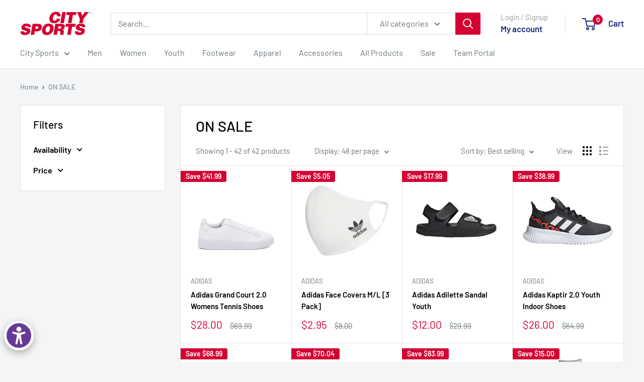

--- FILE ---
content_type: text/html; charset=utf-8
request_url: https://citysports.com/collections/sale-items
body_size: 34332
content:
<!doctype html>

<html class="no-js" lang="en">
  <head>
    <meta charset="utf-8">
    <meta name="viewport" content="width=device-width, initial-scale=1.0, height=device-height, minimum-scale=1.0, maximum-scale=1.0">
    <meta name="theme-color" content="#d40032">

    <title>ON SALE</title><link rel="canonical" href="https://citysports.com/collections/sale-items"><link rel="shortcut icon" href="//citysports.com/cdn/shop/files/City-Sports-Logo-RED-D50032-transp_140x_2x_859c54c0-9578-4e20-9038-5f76f5884466_small.avif?v=1764084773" type="image/png"><link rel="preload" as="style" href="//citysports.com/cdn/shop/t/21/assets/theme.css?v=64896656854714595661763738867">
    <link rel="preload" as="script" href="//citysports.com/cdn/shop/t/21/assets/theme.js?v=100952596617660054121763738867">
    <link rel="preconnect" href="https://cdn.shopify.com">
    <link rel="preconnect" href="https://fonts.shopifycdn.com">
    <link rel="dns-prefetch" href="https://productreviews.shopifycdn.com">
    <link rel="dns-prefetch" href="https://ajax.googleapis.com">
    <link rel="dns-prefetch" href="https://maps.googleapis.com">
    <link rel="dns-prefetch" href="https://maps.gstatic.com">

    <meta property="og:type" content="website">
  <meta property="og:title" content="ON SALE">
  <meta property="og:image" content="http://citysports.com/cdn/shop/products/gw9213-1b_clipped_rev_1.png?v=1674062838">
  <meta property="og:image:secure_url" content="https://citysports.com/cdn/shop/products/gw9213-1b_clipped_rev_1.png?v=1674062838">
  <meta property="og:image:width" content="1440">
  <meta property="og:image:height" content="1440"><meta property="og:url" content="https://citysports.com/collections/sale-items">
<meta property="og:site_name" content="City Sports"><meta name="twitter:card" content="summary"><meta name="twitter:title" content="ON SALE">
  <meta name="twitter:description" content="">
  <meta name="twitter:image" content="https://citysports.com/cdn/shop/products/gw9213-1b_clipped_rev_1_600x600_crop_center.png?v=1674062838">
    <link rel="preload" href="//citysports.com/cdn/fonts/barlow/barlow_n5.a193a1990790eba0cc5cca569d23799830e90f07.woff2" as="font" type="font/woff2" crossorigin><link rel="preload" href="//citysports.com/cdn/fonts/barlow/barlow_n4.038c60d7ea9ddb238b2f64ba6f463ba6c0b5e5ad.woff2" as="font" type="font/woff2" crossorigin><style>
  @font-face {
  font-family: Barlow;
  font-weight: 500;
  font-style: normal;
  font-display: swap;
  src: url("//citysports.com/cdn/fonts/barlow/barlow_n5.a193a1990790eba0cc5cca569d23799830e90f07.woff2") format("woff2"),
       url("//citysports.com/cdn/fonts/barlow/barlow_n5.ae31c82169b1dc0715609b8cc6a610b917808358.woff") format("woff");
}

  @font-face {
  font-family: Barlow;
  font-weight: 400;
  font-style: normal;
  font-display: swap;
  src: url("//citysports.com/cdn/fonts/barlow/barlow_n4.038c60d7ea9ddb238b2f64ba6f463ba6c0b5e5ad.woff2") format("woff2"),
       url("//citysports.com/cdn/fonts/barlow/barlow_n4.074a9f2b990b38aec7d56c68211821e455b6d075.woff") format("woff");
}

@font-face {
  font-family: Barlow;
  font-weight: 600;
  font-style: normal;
  font-display: swap;
  src: url("//citysports.com/cdn/fonts/barlow/barlow_n6.329f582a81f63f125e63c20a5a80ae9477df68e1.woff2") format("woff2"),
       url("//citysports.com/cdn/fonts/barlow/barlow_n6.0163402e36247bcb8b02716880d0b39568412e9e.woff") format("woff");
}

@font-face {
  font-family: Barlow;
  font-weight: 500;
  font-style: italic;
  font-display: swap;
  src: url("//citysports.com/cdn/fonts/barlow/barlow_i5.714d58286997b65cd479af615cfa9bb0a117a573.woff2") format("woff2"),
       url("//citysports.com/cdn/fonts/barlow/barlow_i5.0120f77e6447d3b5df4bbec8ad8c2d029d87fb21.woff") format("woff");
}


  @font-face {
  font-family: Barlow;
  font-weight: 700;
  font-style: normal;
  font-display: swap;
  src: url("//citysports.com/cdn/fonts/barlow/barlow_n7.691d1d11f150e857dcbc1c10ef03d825bc378d81.woff2") format("woff2"),
       url("//citysports.com/cdn/fonts/barlow/barlow_n7.4fdbb1cb7da0e2c2f88492243ffa2b4f91924840.woff") format("woff");
}

  @font-face {
  font-family: Barlow;
  font-weight: 400;
  font-style: italic;
  font-display: swap;
  src: url("//citysports.com/cdn/fonts/barlow/barlow_i4.8c59b6445f83f078b3520bad98b24d859431b377.woff2") format("woff2"),
       url("//citysports.com/cdn/fonts/barlow/barlow_i4.bf7e6d69237bd02188410034976892368fd014c0.woff") format("woff");
}

  @font-face {
  font-family: Barlow;
  font-weight: 700;
  font-style: italic;
  font-display: swap;
  src: url("//citysports.com/cdn/fonts/barlow/barlow_i7.50e19d6cc2ba5146fa437a5a7443c76d5d730103.woff2") format("woff2"),
       url("//citysports.com/cdn/fonts/barlow/barlow_i7.47e9f98f1b094d912e6fd631cc3fe93d9f40964f.woff") format("woff");
}


  :root {
    --default-text-font-size : 15px;
    --base-text-font-size    : 16px;
    --heading-font-family    : Barlow, sans-serif;
    --heading-font-weight    : 500;
    --heading-font-style     : normal;
    --text-font-family       : Barlow, sans-serif;
    --text-font-weight       : 400;
    --text-font-style        : normal;
    --text-font-bolder-weight: 600;
    --text-link-decoration   : underline;

    --text-color               : #677279;
    --text-color-rgb           : 103, 114, 121;
    --heading-color            : #000000;
    --border-color             : #e1e3e4;
    --border-color-rgb         : 225, 227, 228;
    --form-border-color        : #d4d6d8;
    --accent-color             : #d40032;
    --accent-color-rgb         : 212, 0, 50;
    --link-color               : #00badb;
    --link-color-hover         : #00798e;
    --background               : #f3f5f6;
    --secondary-background     : #ffffff;
    --secondary-background-rgb : 255, 255, 255;
    --accent-background        : rgba(212, 0, 50, 0.08);

    --input-background: #ffffff;

    --error-color       : #ff0000;
    --error-background  : rgba(255, 0, 0, 0.07);
    --success-color     : #00aa00;
    --success-background: rgba(0, 170, 0, 0.11);

    --primary-button-background      : #d40032;
    --primary-button-background-rgb  : 212, 0, 50;
    --primary-button-text-color      : #ffffff;
    --secondary-button-background    : #1e2d7d;
    --secondary-button-background-rgb: 30, 45, 125;
    --secondary-button-text-color    : #ffffff;

    --header-background      : #ffffff;
    --header-text-color      : #1e2d7d;
    --header-light-text-color: #919292;
    --header-border-color    : rgba(145, 146, 146, 0.3);
    --header-accent-color    : #d40032;

    --footer-background-color:    #f3f5f6;
    --footer-heading-text-color:  #1e2d7d;
    --footer-body-text-color:     #677279;
    --footer-body-text-color-rgb: 103, 114, 121;
    --footer-accent-color:        #d40032;
    --footer-accent-color-rgb:    212, 0, 50;
    --footer-border:              1px solid var(--border-color);
    
    --flickity-arrow-color: #abb1b4;--product-on-sale-accent           : #d40032;
    --product-on-sale-accent-rgb       : 212, 0, 50;
    --product-on-sale-color            : #ffffff;
    --product-in-stock-color           : #008a00;
    --product-low-stock-color          : #d40032;
    --product-sold-out-color           : #8a9297;
    --product-custom-label-1-background: #008a00;
    --product-custom-label-1-color     : #ffffff;
    --product-custom-label-2-background: #00a500;
    --product-custom-label-2-color     : #ffffff;
    --product-review-star-color        : #ffbd00;

    --mobile-container-gutter : 20px;
    --desktop-container-gutter: 40px;

    /* Shopify related variables */
    --payment-terms-background-color: #f3f5f6;
  }
</style>

<script>
  // IE11 does not have support for CSS variables, so we have to polyfill them
  if (!(((window || {}).CSS || {}).supports && window.CSS.supports('(--a: 0)'))) {
    const script = document.createElement('script');
    script.type = 'text/javascript';
    script.src = 'https://cdn.jsdelivr.net/npm/css-vars-ponyfill@2';
    script.onload = function() {
      cssVars({});
    };

    document.getElementsByTagName('head')[0].appendChild(script);
  }
</script>


    <script>window.performance && window.performance.mark && window.performance.mark('shopify.content_for_header.start');</script><meta name="facebook-domain-verification" content="06zy352bjc4sktbbri0oy45oaawi6u">
<meta name="google-site-verification" content="9PGHB-CeSRVDnb0Dr-y2Xgk1XT9-rAkp2qJWBNY4AMg">
<meta id="shopify-digital-wallet" name="shopify-digital-wallet" content="/56874205343/digital_wallets/dialog">
<meta name="shopify-checkout-api-token" content="9636fe04974f1fe976d14452c148e1b2">
<link rel="alternate" type="application/atom+xml" title="Feed" href="/collections/sale-items.atom" />
<link rel="alternate" type="application/json+oembed" href="https://citysports.com/collections/sale-items.oembed">
<script async="async" src="/checkouts/internal/preloads.js?locale=en-US"></script>
<link rel="preconnect" href="https://shop.app" crossorigin="anonymous">
<script async="async" src="https://shop.app/checkouts/internal/preloads.js?locale=en-US&shop_id=56874205343" crossorigin="anonymous"></script>
<script id="apple-pay-shop-capabilities" type="application/json">{"shopId":56874205343,"countryCode":"US","currencyCode":"USD","merchantCapabilities":["supports3DS"],"merchantId":"gid:\/\/shopify\/Shop\/56874205343","merchantName":"City Sports","requiredBillingContactFields":["postalAddress","email","phone"],"requiredShippingContactFields":["postalAddress","email","phone"],"shippingType":"shipping","supportedNetworks":["visa","masterCard","amex","discover","elo","jcb"],"total":{"type":"pending","label":"City Sports","amount":"1.00"},"shopifyPaymentsEnabled":true,"supportsSubscriptions":true}</script>
<script id="shopify-features" type="application/json">{"accessToken":"9636fe04974f1fe976d14452c148e1b2","betas":["rich-media-storefront-analytics"],"domain":"citysports.com","predictiveSearch":true,"shopId":56874205343,"locale":"en"}</script>
<script>var Shopify = Shopify || {};
Shopify.shop = "citysportsnj.myshopify.com";
Shopify.locale = "en";
Shopify.currency = {"active":"USD","rate":"1.0"};
Shopify.country = "US";
Shopify.theme = {"name":"Production Warehouse 12\/5\/2025","id":182871458156,"schema_name":"Warehouse","schema_version":"6.7.0","theme_store_id":871,"role":"main"};
Shopify.theme.handle = "null";
Shopify.theme.style = {"id":null,"handle":null};
Shopify.cdnHost = "citysports.com/cdn";
Shopify.routes = Shopify.routes || {};
Shopify.routes.root = "/";</script>
<script type="module">!function(o){(o.Shopify=o.Shopify||{}).modules=!0}(window);</script>
<script>!function(o){function n(){var o=[];function n(){o.push(Array.prototype.slice.apply(arguments))}return n.q=o,n}var t=o.Shopify=o.Shopify||{};t.loadFeatures=n(),t.autoloadFeatures=n()}(window);</script>
<script>
  window.ShopifyPay = window.ShopifyPay || {};
  window.ShopifyPay.apiHost = "shop.app\/pay";
  window.ShopifyPay.redirectState = null;
</script>
<script id="shop-js-analytics" type="application/json">{"pageType":"collection"}</script>
<script defer="defer" async type="module" src="//citysports.com/cdn/shopifycloud/shop-js/modules/v2/client.init-shop-cart-sync_IZsNAliE.en.esm.js"></script>
<script defer="defer" async type="module" src="//citysports.com/cdn/shopifycloud/shop-js/modules/v2/chunk.common_0OUaOowp.esm.js"></script>
<script type="module">
  await import("//citysports.com/cdn/shopifycloud/shop-js/modules/v2/client.init-shop-cart-sync_IZsNAliE.en.esm.js");
await import("//citysports.com/cdn/shopifycloud/shop-js/modules/v2/chunk.common_0OUaOowp.esm.js");

  window.Shopify.SignInWithShop?.initShopCartSync?.({"fedCMEnabled":true,"windoidEnabled":true});

</script>
<script>
  window.Shopify = window.Shopify || {};
  if (!window.Shopify.featureAssets) window.Shopify.featureAssets = {};
  window.Shopify.featureAssets['shop-js'] = {"shop-cart-sync":["modules/v2/client.shop-cart-sync_DLOhI_0X.en.esm.js","modules/v2/chunk.common_0OUaOowp.esm.js"],"init-fed-cm":["modules/v2/client.init-fed-cm_C6YtU0w6.en.esm.js","modules/v2/chunk.common_0OUaOowp.esm.js"],"shop-button":["modules/v2/client.shop-button_BCMx7GTG.en.esm.js","modules/v2/chunk.common_0OUaOowp.esm.js"],"shop-cash-offers":["modules/v2/client.shop-cash-offers_BT26qb5j.en.esm.js","modules/v2/chunk.common_0OUaOowp.esm.js","modules/v2/chunk.modal_CGo_dVj3.esm.js"],"init-windoid":["modules/v2/client.init-windoid_B9PkRMql.en.esm.js","modules/v2/chunk.common_0OUaOowp.esm.js"],"init-shop-email-lookup-coordinator":["modules/v2/client.init-shop-email-lookup-coordinator_DZkqjsbU.en.esm.js","modules/v2/chunk.common_0OUaOowp.esm.js"],"shop-toast-manager":["modules/v2/client.shop-toast-manager_Di2EnuM7.en.esm.js","modules/v2/chunk.common_0OUaOowp.esm.js"],"shop-login-button":["modules/v2/client.shop-login-button_BtqW_SIO.en.esm.js","modules/v2/chunk.common_0OUaOowp.esm.js","modules/v2/chunk.modal_CGo_dVj3.esm.js"],"avatar":["modules/v2/client.avatar_BTnouDA3.en.esm.js"],"pay-button":["modules/v2/client.pay-button_CWa-C9R1.en.esm.js","modules/v2/chunk.common_0OUaOowp.esm.js"],"init-shop-cart-sync":["modules/v2/client.init-shop-cart-sync_IZsNAliE.en.esm.js","modules/v2/chunk.common_0OUaOowp.esm.js"],"init-customer-accounts":["modules/v2/client.init-customer-accounts_DenGwJTU.en.esm.js","modules/v2/client.shop-login-button_BtqW_SIO.en.esm.js","modules/v2/chunk.common_0OUaOowp.esm.js","modules/v2/chunk.modal_CGo_dVj3.esm.js"],"init-shop-for-new-customer-accounts":["modules/v2/client.init-shop-for-new-customer-accounts_JdHXxpS9.en.esm.js","modules/v2/client.shop-login-button_BtqW_SIO.en.esm.js","modules/v2/chunk.common_0OUaOowp.esm.js","modules/v2/chunk.modal_CGo_dVj3.esm.js"],"init-customer-accounts-sign-up":["modules/v2/client.init-customer-accounts-sign-up_D6__K_p8.en.esm.js","modules/v2/client.shop-login-button_BtqW_SIO.en.esm.js","modules/v2/chunk.common_0OUaOowp.esm.js","modules/v2/chunk.modal_CGo_dVj3.esm.js"],"checkout-modal":["modules/v2/client.checkout-modal_C_ZQDY6s.en.esm.js","modules/v2/chunk.common_0OUaOowp.esm.js","modules/v2/chunk.modal_CGo_dVj3.esm.js"],"shop-follow-button":["modules/v2/client.shop-follow-button_XetIsj8l.en.esm.js","modules/v2/chunk.common_0OUaOowp.esm.js","modules/v2/chunk.modal_CGo_dVj3.esm.js"],"lead-capture":["modules/v2/client.lead-capture_DvA72MRN.en.esm.js","modules/v2/chunk.common_0OUaOowp.esm.js","modules/v2/chunk.modal_CGo_dVj3.esm.js"],"shop-login":["modules/v2/client.shop-login_ClXNxyh6.en.esm.js","modules/v2/chunk.common_0OUaOowp.esm.js","modules/v2/chunk.modal_CGo_dVj3.esm.js"],"payment-terms":["modules/v2/client.payment-terms_CNlwjfZz.en.esm.js","modules/v2/chunk.common_0OUaOowp.esm.js","modules/v2/chunk.modal_CGo_dVj3.esm.js"]};
</script>
<script>(function() {
  var isLoaded = false;
  function asyncLoad() {
    if (isLoaded) return;
    isLoaded = true;
    var urls = ["https:\/\/cdn.cartcoders.com\/shop_js\/56874205343.js?shop=citysportsnj.myshopify.com"];
    for (var i = 0; i < urls.length; i++) {
      var s = document.createElement('script');
      s.type = 'text/javascript';
      s.async = true;
      s.src = urls[i];
      var x = document.getElementsByTagName('script')[0];
      x.parentNode.insertBefore(s, x);
    }
  };
  if(window.attachEvent) {
    window.attachEvent('onload', asyncLoad);
  } else {
    window.addEventListener('load', asyncLoad, false);
  }
})();</script>
<script id="__st">var __st={"a":56874205343,"offset":-18000,"reqid":"efec89f9-2839-4bb6-a26a-62028bb77554-1768560466","pageurl":"citysports.com\/collections\/sale-items","u":"b4729512e96b","p":"collection","rtyp":"collection","rid":270883684511};</script>
<script>window.ShopifyPaypalV4VisibilityTracking = true;</script>
<script id="form-persister">!function(){'use strict';const t='contact',e='new_comment',n=[[t,t],['blogs',e],['comments',e],[t,'customer']],o='password',r='form_key',c=['recaptcha-v3-token','g-recaptcha-response','h-captcha-response',o],s=()=>{try{return window.sessionStorage}catch{return}},i='__shopify_v',u=t=>t.elements[r],a=function(){const t=[...n].map((([t,e])=>`form[action*='/${t}']:not([data-nocaptcha='true']) input[name='form_type'][value='${e}']`)).join(',');var e;return e=t,()=>e?[...document.querySelectorAll(e)].map((t=>t.form)):[]}();function m(t){const e=u(t);a().includes(t)&&(!e||!e.value)&&function(t){try{if(!s())return;!function(t){const e=s();if(!e)return;const n=u(t);if(!n)return;const o=n.value;o&&e.removeItem(o)}(t);const e=Array.from(Array(32),(()=>Math.random().toString(36)[2])).join('');!function(t,e){u(t)||t.append(Object.assign(document.createElement('input'),{type:'hidden',name:r})),t.elements[r].value=e}(t,e),function(t,e){const n=s();if(!n)return;const r=[...t.querySelectorAll(`input[type='${o}']`)].map((({name:t})=>t)),u=[...c,...r],a={};for(const[o,c]of new FormData(t).entries())u.includes(o)||(a[o]=c);n.setItem(e,JSON.stringify({[i]:1,action:t.action,data:a}))}(t,e)}catch(e){console.error('failed to persist form',e)}}(t)}const f=t=>{if('true'===t.dataset.persistBound)return;const e=function(t,e){const n=function(t){return'function'==typeof t.submit?t.submit:HTMLFormElement.prototype.submit}(t).bind(t);return function(){let t;return()=>{t||(t=!0,(()=>{try{e(),n()}catch(t){(t=>{console.error('form submit failed',t)})(t)}})(),setTimeout((()=>t=!1),250))}}()}(t,(()=>{m(t)}));!function(t,e){if('function'==typeof t.submit&&'function'==typeof e)try{t.submit=e}catch{}}(t,e),t.addEventListener('submit',(t=>{t.preventDefault(),e()})),t.dataset.persistBound='true'};!function(){function t(t){const e=(t=>{const e=t.target;return e instanceof HTMLFormElement?e:e&&e.form})(t);e&&m(e)}document.addEventListener('submit',t),document.addEventListener('DOMContentLoaded',(()=>{const e=a();for(const t of e)f(t);var n;n=document.body,new window.MutationObserver((t=>{for(const e of t)if('childList'===e.type&&e.addedNodes.length)for(const t of e.addedNodes)1===t.nodeType&&'FORM'===t.tagName&&a().includes(t)&&f(t)})).observe(n,{childList:!0,subtree:!0,attributes:!1}),document.removeEventListener('submit',t)}))}()}();</script>
<script integrity="sha256-4kQ18oKyAcykRKYeNunJcIwy7WH5gtpwJnB7kiuLZ1E=" data-source-attribution="shopify.loadfeatures" defer="defer" src="//citysports.com/cdn/shopifycloud/storefront/assets/storefront/load_feature-a0a9edcb.js" crossorigin="anonymous"></script>
<script crossorigin="anonymous" defer="defer" src="//citysports.com/cdn/shopifycloud/storefront/assets/shopify_pay/storefront-65b4c6d7.js?v=20250812"></script>
<script data-source-attribution="shopify.dynamic_checkout.dynamic.init">var Shopify=Shopify||{};Shopify.PaymentButton=Shopify.PaymentButton||{isStorefrontPortableWallets:!0,init:function(){window.Shopify.PaymentButton.init=function(){};var t=document.createElement("script");t.src="https://citysports.com/cdn/shopifycloud/portable-wallets/latest/portable-wallets.en.js",t.type="module",document.head.appendChild(t)}};
</script>
<script data-source-attribution="shopify.dynamic_checkout.buyer_consent">
  function portableWalletsHideBuyerConsent(e){var t=document.getElementById("shopify-buyer-consent"),n=document.getElementById("shopify-subscription-policy-button");t&&n&&(t.classList.add("hidden"),t.setAttribute("aria-hidden","true"),n.removeEventListener("click",e))}function portableWalletsShowBuyerConsent(e){var t=document.getElementById("shopify-buyer-consent"),n=document.getElementById("shopify-subscription-policy-button");t&&n&&(t.classList.remove("hidden"),t.removeAttribute("aria-hidden"),n.addEventListener("click",e))}window.Shopify?.PaymentButton&&(window.Shopify.PaymentButton.hideBuyerConsent=portableWalletsHideBuyerConsent,window.Shopify.PaymentButton.showBuyerConsent=portableWalletsShowBuyerConsent);
</script>
<script data-source-attribution="shopify.dynamic_checkout.cart.bootstrap">document.addEventListener("DOMContentLoaded",(function(){function t(){return document.querySelector("shopify-accelerated-checkout-cart, shopify-accelerated-checkout")}if(t())Shopify.PaymentButton.init();else{new MutationObserver((function(e,n){t()&&(Shopify.PaymentButton.init(),n.disconnect())})).observe(document.body,{childList:!0,subtree:!0})}}));
</script>
<link id="shopify-accelerated-checkout-styles" rel="stylesheet" media="screen" href="https://citysports.com/cdn/shopifycloud/portable-wallets/latest/accelerated-checkout-backwards-compat.css" crossorigin="anonymous">
<style id="shopify-accelerated-checkout-cart">
        #shopify-buyer-consent {
  margin-top: 1em;
  display: inline-block;
  width: 100%;
}

#shopify-buyer-consent.hidden {
  display: none;
}

#shopify-subscription-policy-button {
  background: none;
  border: none;
  padding: 0;
  text-decoration: underline;
  font-size: inherit;
  cursor: pointer;
}

#shopify-subscription-policy-button::before {
  box-shadow: none;
}

      </style>

<script>window.performance && window.performance.mark && window.performance.mark('shopify.content_for_header.end');</script>

    <link rel="stylesheet" href="//citysports.com/cdn/shop/t/21/assets/theme.css?v=64896656854714595661763738867">

    <script type="application/ld+json">
  {
    "@context": "https://schema.org",
    "@type": "BreadcrumbList",
    "itemListElement": [{
        "@type": "ListItem",
        "position": 1,
        "name": "Home",
        "item": "https://citysports.com"
      },{
            "@type": "ListItem",
            "position": 2,
            "name": "ON SALE",
            "item": "https://citysports.com/collections/sale-items"
          }]
  }
</script>

    <script>
      // This allows to expose several variables to the global scope, to be used in scripts
      window.theme = {
        pageType: "collection",
        cartCount: 0,
        moneyFormat: "${{amount}}",
        moneyWithCurrencyFormat: "${{amount}} USD",
        currencyCodeEnabled: false,
        showDiscount: true,
        discountMode: "saving",
        cartType: "drawer"
      };

      window.routes = {
        rootUrl: "\/",
        rootUrlWithoutSlash: '',
        cartUrl: "\/cart",
        cartAddUrl: "\/cart\/add",
        cartChangeUrl: "\/cart\/change",
        searchUrl: "\/search",
        productRecommendationsUrl: "\/recommendations\/products"
      };

      window.languages = {
        productRegularPrice: "Regular price",
        productSalePrice: "Sale price",
        collectionOnSaleLabel: "Save {{savings}}",
        productFormUnavailable: "Unavailable",
        productFormAddToCart: "Add to cart",
        productFormPreOrder: "Pre-order",
        productFormSoldOut: "Sold out",
        productAdded: "Product has been added to your cart",
        productAddedShort: "Added!",
        shippingEstimatorNoResults: "No shipping could be found for your address.",
        shippingEstimatorOneResult: "There is one shipping rate for your address:",
        shippingEstimatorMultipleResults: "There are {{count}} shipping rates for your address:",
        shippingEstimatorErrors: "There are some errors:"
      };

      document.documentElement.className = document.documentElement.className.replace('no-js', 'js');
    </script><script src="//citysports.com/cdn/shop/t/21/assets/theme.js?v=100952596617660054121763738867" defer></script>
    <script src="//citysports.com/cdn/shop/t/21/assets/custom.js?v=102476495355921946141763738867" defer></script><script>
        (function () {
          window.onpageshow = function() {
            // We force re-freshing the cart content onpageshow, as most browsers will serve a cache copy when hitting the
            // back button, which cause staled data
            document.documentElement.dispatchEvent(new CustomEvent('cart:refresh', {
              bubbles: true,
              detail: {scrollToTop: false}
            }));
          };
        })();
      </script><meta name="google-site-verification" content="9PGHB-CeSRVDnb0Dr-y2Xgk1XT9-rAkp2qJWBNY4AMg" />
  <!-- BEGIN app block: shopify://apps/soccer-post-team-portal/blocks/script/9503470b-efbf-48db-93c5-af6d6713cb95 --><link href="//cdn.shopify.com/extensions/019bbc46-d0bd-7dae-b1b1-cfaced58bc87/soccer-post-77/assets/soccer-post-app.css" rel="stylesheet" type="text/css" media="all" />
<!-- BEGIN app snippet: soccer-post-app-fonts --><link rel="preconnect" href="https://fonts.googleapis.com">
<link rel="preconnect" href="https://fonts.gstatic.com" crossorigin>
<link href="https://fonts.googleapis.com/css2?family=Poppins:ital,wght@0,100;0,200;0,300;0,400;0,500;0,600;0,700;0,800;0,900;1,100;1,200;1,300;1,400;1,500;1,600;1,700;1,800;1,900&display=swap" rel="stylesheet"><!-- END app snippet -->
<script id="testScript" defer src="https://soccer-post-bucket.s3.us-east-1.amazonaws.com/soccer-post-production/common.js?hash=e97800107e148791275151b2ecca4d06&cacheTimestamp=1763634877&isActive=1"></script><script>
    if (typeof Spurit === 'undefined') var Spurit = {};
    if (typeof Spurit.soccer === 'undefined') Spurit.soccer = {};
    if (Spurit.soccer.params === 'undefined') Spurit.soccer.params = {};
    Spurit.soccer.params = {
       "customer": {
           "id": "",
           "email": "",
       },
       "proxy_path": "/apps/soccer-post-prod",
       "root_handle": "club-all",
       "hash": "e97800107e148791275151b2ecca4d06",
       "content_driver": "functions"
    }
</script>


<!-- END app block --><link href="https://monorail-edge.shopifysvc.com" rel="dns-prefetch">
<script>(function(){if ("sendBeacon" in navigator && "performance" in window) {try {var session_token_from_headers = performance.getEntriesByType('navigation')[0].serverTiming.find(x => x.name == '_s').description;} catch {var session_token_from_headers = undefined;}var session_cookie_matches = document.cookie.match(/_shopify_s=([^;]*)/);var session_token_from_cookie = session_cookie_matches && session_cookie_matches.length === 2 ? session_cookie_matches[1] : "";var session_token = session_token_from_headers || session_token_from_cookie || "";function handle_abandonment_event(e) {var entries = performance.getEntries().filter(function(entry) {return /monorail-edge.shopifysvc.com/.test(entry.name);});if (!window.abandonment_tracked && entries.length === 0) {window.abandonment_tracked = true;var currentMs = Date.now();var navigation_start = performance.timing.navigationStart;var payload = {shop_id: 56874205343,url: window.location.href,navigation_start,duration: currentMs - navigation_start,session_token,page_type: "collection"};window.navigator.sendBeacon("https://monorail-edge.shopifysvc.com/v1/produce", JSON.stringify({schema_id: "online_store_buyer_site_abandonment/1.1",payload: payload,metadata: {event_created_at_ms: currentMs,event_sent_at_ms: currentMs}}));}}window.addEventListener('pagehide', handle_abandonment_event);}}());</script>
<script id="web-pixels-manager-setup">(function e(e,d,r,n,o){if(void 0===o&&(o={}),!Boolean(null===(a=null===(i=window.Shopify)||void 0===i?void 0:i.analytics)||void 0===a?void 0:a.replayQueue)){var i,a;window.Shopify=window.Shopify||{};var t=window.Shopify;t.analytics=t.analytics||{};var s=t.analytics;s.replayQueue=[],s.publish=function(e,d,r){return s.replayQueue.push([e,d,r]),!0};try{self.performance.mark("wpm:start")}catch(e){}var l=function(){var e={modern:/Edge?\/(1{2}[4-9]|1[2-9]\d|[2-9]\d{2}|\d{4,})\.\d+(\.\d+|)|Firefox\/(1{2}[4-9]|1[2-9]\d|[2-9]\d{2}|\d{4,})\.\d+(\.\d+|)|Chrom(ium|e)\/(9{2}|\d{3,})\.\d+(\.\d+|)|(Maci|X1{2}).+ Version\/(15\.\d+|(1[6-9]|[2-9]\d|\d{3,})\.\d+)([,.]\d+|)( \(\w+\)|)( Mobile\/\w+|) Safari\/|Chrome.+OPR\/(9{2}|\d{3,})\.\d+\.\d+|(CPU[ +]OS|iPhone[ +]OS|CPU[ +]iPhone|CPU IPhone OS|CPU iPad OS)[ +]+(15[._]\d+|(1[6-9]|[2-9]\d|\d{3,})[._]\d+)([._]\d+|)|Android:?[ /-](13[3-9]|1[4-9]\d|[2-9]\d{2}|\d{4,})(\.\d+|)(\.\d+|)|Android.+Firefox\/(13[5-9]|1[4-9]\d|[2-9]\d{2}|\d{4,})\.\d+(\.\d+|)|Android.+Chrom(ium|e)\/(13[3-9]|1[4-9]\d|[2-9]\d{2}|\d{4,})\.\d+(\.\d+|)|SamsungBrowser\/([2-9]\d|\d{3,})\.\d+/,legacy:/Edge?\/(1[6-9]|[2-9]\d|\d{3,})\.\d+(\.\d+|)|Firefox\/(5[4-9]|[6-9]\d|\d{3,})\.\d+(\.\d+|)|Chrom(ium|e)\/(5[1-9]|[6-9]\d|\d{3,})\.\d+(\.\d+|)([\d.]+$|.*Safari\/(?![\d.]+ Edge\/[\d.]+$))|(Maci|X1{2}).+ Version\/(10\.\d+|(1[1-9]|[2-9]\d|\d{3,})\.\d+)([,.]\d+|)( \(\w+\)|)( Mobile\/\w+|) Safari\/|Chrome.+OPR\/(3[89]|[4-9]\d|\d{3,})\.\d+\.\d+|(CPU[ +]OS|iPhone[ +]OS|CPU[ +]iPhone|CPU IPhone OS|CPU iPad OS)[ +]+(10[._]\d+|(1[1-9]|[2-9]\d|\d{3,})[._]\d+)([._]\d+|)|Android:?[ /-](13[3-9]|1[4-9]\d|[2-9]\d{2}|\d{4,})(\.\d+|)(\.\d+|)|Mobile Safari.+OPR\/([89]\d|\d{3,})\.\d+\.\d+|Android.+Firefox\/(13[5-9]|1[4-9]\d|[2-9]\d{2}|\d{4,})\.\d+(\.\d+|)|Android.+Chrom(ium|e)\/(13[3-9]|1[4-9]\d|[2-9]\d{2}|\d{4,})\.\d+(\.\d+|)|Android.+(UC? ?Browser|UCWEB|U3)[ /]?(15\.([5-9]|\d{2,})|(1[6-9]|[2-9]\d|\d{3,})\.\d+)\.\d+|SamsungBrowser\/(5\.\d+|([6-9]|\d{2,})\.\d+)|Android.+MQ{2}Browser\/(14(\.(9|\d{2,})|)|(1[5-9]|[2-9]\d|\d{3,})(\.\d+|))(\.\d+|)|K[Aa][Ii]OS\/(3\.\d+|([4-9]|\d{2,})\.\d+)(\.\d+|)/},d=e.modern,r=e.legacy,n=navigator.userAgent;return n.match(d)?"modern":n.match(r)?"legacy":"unknown"}(),u="modern"===l?"modern":"legacy",c=(null!=n?n:{modern:"",legacy:""})[u],f=function(e){return[e.baseUrl,"/wpm","/b",e.hashVersion,"modern"===e.buildTarget?"m":"l",".js"].join("")}({baseUrl:d,hashVersion:r,buildTarget:u}),m=function(e){var d=e.version,r=e.bundleTarget,n=e.surface,o=e.pageUrl,i=e.monorailEndpoint;return{emit:function(e){var a=e.status,t=e.errorMsg,s=(new Date).getTime(),l=JSON.stringify({metadata:{event_sent_at_ms:s},events:[{schema_id:"web_pixels_manager_load/3.1",payload:{version:d,bundle_target:r,page_url:o,status:a,surface:n,error_msg:t},metadata:{event_created_at_ms:s}}]});if(!i)return console&&console.warn&&console.warn("[Web Pixels Manager] No Monorail endpoint provided, skipping logging."),!1;try{return self.navigator.sendBeacon.bind(self.navigator)(i,l)}catch(e){}var u=new XMLHttpRequest;try{return u.open("POST",i,!0),u.setRequestHeader("Content-Type","text/plain"),u.send(l),!0}catch(e){return console&&console.warn&&console.warn("[Web Pixels Manager] Got an unhandled error while logging to Monorail."),!1}}}}({version:r,bundleTarget:l,surface:e.surface,pageUrl:self.location.href,monorailEndpoint:e.monorailEndpoint});try{o.browserTarget=l,function(e){var d=e.src,r=e.async,n=void 0===r||r,o=e.onload,i=e.onerror,a=e.sri,t=e.scriptDataAttributes,s=void 0===t?{}:t,l=document.createElement("script"),u=document.querySelector("head"),c=document.querySelector("body");if(l.async=n,l.src=d,a&&(l.integrity=a,l.crossOrigin="anonymous"),s)for(var f in s)if(Object.prototype.hasOwnProperty.call(s,f))try{l.dataset[f]=s[f]}catch(e){}if(o&&l.addEventListener("load",o),i&&l.addEventListener("error",i),u)u.appendChild(l);else{if(!c)throw new Error("Did not find a head or body element to append the script");c.appendChild(l)}}({src:f,async:!0,onload:function(){if(!function(){var e,d;return Boolean(null===(d=null===(e=window.Shopify)||void 0===e?void 0:e.analytics)||void 0===d?void 0:d.initialized)}()){var d=window.webPixelsManager.init(e)||void 0;if(d){var r=window.Shopify.analytics;r.replayQueue.forEach((function(e){var r=e[0],n=e[1],o=e[2];d.publishCustomEvent(r,n,o)})),r.replayQueue=[],r.publish=d.publishCustomEvent,r.visitor=d.visitor,r.initialized=!0}}},onerror:function(){return m.emit({status:"failed",errorMsg:"".concat(f," has failed to load")})},sri:function(e){var d=/^sha384-[A-Za-z0-9+/=]+$/;return"string"==typeof e&&d.test(e)}(c)?c:"",scriptDataAttributes:o}),m.emit({status:"loading"})}catch(e){m.emit({status:"failed",errorMsg:(null==e?void 0:e.message)||"Unknown error"})}}})({shopId: 56874205343,storefrontBaseUrl: "https://citysports.com",extensionsBaseUrl: "https://extensions.shopifycdn.com/cdn/shopifycloud/web-pixels-manager",monorailEndpoint: "https://monorail-edge.shopifysvc.com/unstable/produce_batch",surface: "storefront-renderer",enabledBetaFlags: ["2dca8a86"],webPixelsConfigList: [{"id":"1930789228","configuration":"{\"config\":\"{\\\"google_tag_ids\\\":[\\\"G-VH45EJ5N3R\\\",\\\"AW-780962448\\\",\\\"GT-KVHNXHVF\\\"],\\\"target_country\\\":\\\"ZZ\\\",\\\"gtag_events\\\":[{\\\"type\\\":\\\"begin_checkout\\\",\\\"action_label\\\":[\\\"G-VH45EJ5N3R\\\",\\\"AW-780962448\\\/UXr_CNXcveIbEJCVsvQC\\\"]},{\\\"type\\\":\\\"search\\\",\\\"action_label\\\":[\\\"G-VH45EJ5N3R\\\",\\\"AW-780962448\\\/Wyz0COHcveIbEJCVsvQC\\\"]},{\\\"type\\\":\\\"view_item\\\",\\\"action_label\\\":[\\\"G-VH45EJ5N3R\\\",\\\"AW-780962448\\\/LUrLCN7cveIbEJCVsvQC\\\",\\\"MC-E8GP92NX3X\\\"]},{\\\"type\\\":\\\"purchase\\\",\\\"action_label\\\":[\\\"G-VH45EJ5N3R\\\",\\\"AW-780962448\\\/FQ20CNLcveIbEJCVsvQC\\\",\\\"MC-E8GP92NX3X\\\"]},{\\\"type\\\":\\\"page_view\\\",\\\"action_label\\\":[\\\"G-VH45EJ5N3R\\\",\\\"AW-780962448\\\/fb6KCNvcveIbEJCVsvQC\\\",\\\"MC-E8GP92NX3X\\\"]},{\\\"type\\\":\\\"add_payment_info\\\",\\\"action_label\\\":[\\\"G-VH45EJ5N3R\\\",\\\"AW-780962448\\\/lT1iCOTcveIbEJCVsvQC\\\"]},{\\\"type\\\":\\\"add_to_cart\\\",\\\"action_label\\\":[\\\"G-VH45EJ5N3R\\\",\\\"AW-780962448\\\/X5ScCNjcveIbEJCVsvQC\\\"]}],\\\"enable_monitoring_mode\\\":false}\"}","eventPayloadVersion":"v1","runtimeContext":"OPEN","scriptVersion":"b2a88bafab3e21179ed38636efcd8a93","type":"APP","apiClientId":1780363,"privacyPurposes":[],"dataSharingAdjustments":{"protectedCustomerApprovalScopes":["read_customer_address","read_customer_email","read_customer_name","read_customer_personal_data","read_customer_phone"]}},{"id":"1843233132","configuration":"{\"accountID\":\"WTwPa2\",\"webPixelConfig\":\"eyJlbmFibGVBZGRlZFRvQ2FydEV2ZW50cyI6IHRydWV9\"}","eventPayloadVersion":"v1","runtimeContext":"STRICT","scriptVersion":"524f6c1ee37bacdca7657a665bdca589","type":"APP","apiClientId":123074,"privacyPurposes":["ANALYTICS","MARKETING"],"dataSharingAdjustments":{"protectedCustomerApprovalScopes":["read_customer_address","read_customer_email","read_customer_name","read_customer_personal_data","read_customer_phone"]}},{"id":"233210015","configuration":"{\"pixel_id\":\"1492016161230387\",\"pixel_type\":\"facebook_pixel\",\"metaapp_system_user_token\":\"-\"}","eventPayloadVersion":"v1","runtimeContext":"OPEN","scriptVersion":"ca16bc87fe92b6042fbaa3acc2fbdaa6","type":"APP","apiClientId":2329312,"privacyPurposes":["ANALYTICS","MARKETING","SALE_OF_DATA"],"dataSharingAdjustments":{"protectedCustomerApprovalScopes":["read_customer_address","read_customer_email","read_customer_name","read_customer_personal_data","read_customer_phone"]}},{"id":"120291692","eventPayloadVersion":"1","runtimeContext":"LAX","scriptVersion":"1","type":"CUSTOM","privacyPurposes":["ANALYTICS","MARKETING","SALE_OF_DATA"],"name":"Grand Total Purchase Conv"},{"id":"shopify-app-pixel","configuration":"{}","eventPayloadVersion":"v1","runtimeContext":"STRICT","scriptVersion":"0450","apiClientId":"shopify-pixel","type":"APP","privacyPurposes":["ANALYTICS","MARKETING"]},{"id":"shopify-custom-pixel","eventPayloadVersion":"v1","runtimeContext":"LAX","scriptVersion":"0450","apiClientId":"shopify-pixel","type":"CUSTOM","privacyPurposes":["ANALYTICS","MARKETING"]}],isMerchantRequest: false,initData: {"shop":{"name":"City Sports","paymentSettings":{"currencyCode":"USD"},"myshopifyDomain":"citysportsnj.myshopify.com","countryCode":"US","storefrontUrl":"https:\/\/citysports.com"},"customer":null,"cart":null,"checkout":null,"productVariants":[],"purchasingCompany":null},},"https://citysports.com/cdn","fcfee988w5aeb613cpc8e4bc33m6693e112",{"modern":"","legacy":""},{"shopId":"56874205343","storefrontBaseUrl":"https:\/\/citysports.com","extensionBaseUrl":"https:\/\/extensions.shopifycdn.com\/cdn\/shopifycloud\/web-pixels-manager","surface":"storefront-renderer","enabledBetaFlags":"[\"2dca8a86\"]","isMerchantRequest":"false","hashVersion":"fcfee988w5aeb613cpc8e4bc33m6693e112","publish":"custom","events":"[[\"page_viewed\",{}],[\"collection_viewed\",{\"collection\":{\"id\":\"270883684511\",\"title\":\"ON SALE\",\"productVariants\":[{\"price\":{\"amount\":28.0,\"currencyCode\":\"USD\"},\"product\":{\"title\":\"Adidas Grand Court 2.0 Womens Tennis Shoes\",\"vendor\":\"Adidas\",\"id\":\"7455396528287\",\"untranslatedTitle\":\"Adidas Grand Court 2.0 Womens Tennis Shoes\",\"url\":\"\/products\/adid-gw9213-adidas-grand-court-2-0-tennis-shoe-women-white-white-gold-met\",\"type\":\"Footwear\"},\"id\":\"51715091366252\",\"image\":{\"src\":\"\/\/citysports.com\/cdn\/shop\/products\/gw9213-1b_clipped_rev_1.png?v=1674062838\"},\"sku\":\"ADID-GW9213-6.5\",\"title\":\"6.5\",\"untranslatedTitle\":\"6.5\"},{\"price\":{\"amount\":2.95,\"currencyCode\":\"USD\"},\"product\":{\"title\":\"Adidas Face Covers M\/L [3 Pack]\",\"vendor\":\"Adidas\",\"id\":\"6873579159711\",\"untranslatedTitle\":\"Adidas Face Covers M\/L [3 Pack]\",\"url\":\"\/products\/adidas-face-covers-m-l-3-pack-2\",\"type\":\"Mask\"},\"id\":\"40328268775583\",\"image\":{\"src\":\"\/\/citysports.com\/cdn\/shop\/products\/8f486b0278264d6598cbac56017bd0e9_9366-removebg-preview.png?v=1647276343\"},\"sku\":\"ADID-H34578-OS\",\"title\":\"OS\",\"untranslatedTitle\":\"OS\"},{\"price\":{\"amount\":12.0,\"currencyCode\":\"USD\"},\"product\":{\"title\":\"Adidas Adilette Sandal Youth\",\"vendor\":\"Adidas\",\"id\":\"7403424579743\",\"untranslatedTitle\":\"Adidas Adilette Sandal Youth\",\"url\":\"\/products\/adid-gw0344-adidas-adilette-sandal-youth-black-white\",\"type\":\"Sandals \u0026 Slides\"},\"id\":\"45874857967775\",\"image\":{\"src\":\"\/\/citysports.com\/cdn\/shop\/files\/Screenshot2024-12-02at1.25.08PM_clipped_rev_1.png?v=1733163948\"},\"sku\":\"ADID-GW0344-6\",\"title\":\"6\",\"untranslatedTitle\":\"6\"},{\"price\":{\"amount\":26.0,\"currencyCode\":\"USD\"},\"product\":{\"title\":\"Adidas Kaptir 2.0 Youth Indoor Shoes\",\"vendor\":\"Adidas\",\"id\":\"7344401809567\",\"untranslatedTitle\":\"Adidas Kaptir 2.0 Youth Indoor Shoes\",\"url\":\"\/products\/adidas-kaptir-2-0-youth-indoor-shoes\",\"type\":\"Running Shoes\"},\"id\":\"45874916360351\",\"image\":{\"src\":\"\/\/citysports.com\/cdn\/shop\/products\/431727f1dc0abdfd567cce3f61d674be.png?v=1650987630\"},\"sku\":\"ADID-Q47215-13.5K\",\"title\":\"13.5K\",\"untranslatedTitle\":\"13.5K\"},{\"price\":{\"amount\":46.0,\"currencyCode\":\"USD\"},\"product\":{\"title\":\"Adidas Womens X9000L2 Running Shoes\",\"vendor\":\"Adidas\",\"id\":\"6873587056799\",\"untranslatedTitle\":\"Adidas Womens X9000L2 Running Shoes\",\"url\":\"\/products\/adidas-womens-x9000l2-running-shoes\",\"type\":\"Running Shoes\"},\"id\":\"45874812911775\",\"image\":{\"src\":\"\/\/citysports.com\/cdn\/shop\/products\/adidas_womens_x9000l2_running_shoes_footwear.jpg?v=1627245157\"},\"sku\":\"ADID-FW8077-10.5\",\"title\":\"10.5\",\"untranslatedTitle\":\"10.5\"},{\"price\":{\"amount\":49.95,\"currencyCode\":\"USD\"},\"product\":{\"title\":\"Reebok Womens Forever Floatride Grow Shoes\",\"vendor\":\"Reebok\",\"id\":\"6873570050207\",\"untranslatedTitle\":\"Reebok Womens Forever Floatride Grow Shoes\",\"url\":\"\/products\/reebok-womens-forever-floatride-grow-shoes\",\"type\":\"Running Shoes\"},\"id\":\"45875072630943\",\"image\":{\"src\":\"\/\/citysports.com\/cdn\/shop\/products\/women_22s_reebok_forever_floatride_grow_shoes_footwear.jpg?v=1649446573\"},\"sku\":\"REBK-FZ0693-5.5\",\"title\":\"5.5\",\"untranslatedTitle\":\"5.5\"},{\"price\":{\"amount\":56.0,\"currencyCode\":\"USD\"},\"product\":{\"title\":\"Adidas Womens Solar Glide Running Shoes\",\"vendor\":\"Adidas\",\"id\":\"6873318883487\",\"untranslatedTitle\":\"Adidas Womens Solar Glide Running Shoes\",\"url\":\"\/products\/adidas-solar-glide-womens-running-shoes\",\"type\":\"Running Shoes\"},\"id\":\"45874693079199\",\"image\":{\"src\":\"\/\/citysports.com\/cdn\/shop\/products\/adidas_solar_glide_womens_running_shoes__2.jpg?v=1627242228\"},\"sku\":\"ADID-BB7450-5.5\",\"title\":\"5.5\",\"untranslatedTitle\":\"5.5\"},{\"price\":{\"amount\":29.99,\"currencyCode\":\"USD\"},\"product\":{\"title\":\"Nike Club Training Jogger Pants - Grey\",\"vendor\":\"Nike\",\"id\":\"14953763144044\",\"untranslatedTitle\":\"Nike Club Training Jogger Pants - Grey\",\"url\":\"\/products\/nike-club-training-jogger-pants\",\"type\":\"Training Apparel\"},\"id\":\"52894771216748\",\"image\":{\"src\":\"\/\/citysports.com\/cdn\/shop\/files\/ScreenShot2023-10-16at1.20.23PM_clipped_rev_1.png?v=1763675870\"},\"sku\":\"NIKE-CJ1616-063-S\",\"title\":\"S\",\"untranslatedTitle\":\"S\"},{\"price\":{\"amount\":49.95,\"currencyCode\":\"USD\"},\"product\":{\"title\":\"Reebok Forever Floatride Grow Shoes\",\"vendor\":\"Reebok\",\"id\":\"6873569951903\",\"untranslatedTitle\":\"Reebok Forever Floatride Grow Shoes\",\"url\":\"\/products\/reebok-forever-floatride-grow-shoes\",\"type\":\"Running Shoes\"},\"id\":\"45875070828703\",\"image\":{\"src\":\"\/\/citysports.com\/cdn\/shop\/products\/rebk-fx9307_reebok_forever_floatride_grow_shoes_footwear.jpg?v=1649446360\"},\"sku\":\"REBK-FX9307-12\",\"title\":\"12\",\"untranslatedTitle\":\"12\"},{\"price\":{\"amount\":29.95,\"currencyCode\":\"USD\"},\"product\":{\"title\":\"Reebok Reago Pulse Training Shoes\",\"vendor\":\"Reebok\",\"id\":\"6873468240031\",\"untranslatedTitle\":\"Reebok Reago Pulse Training Shoes\",\"url\":\"\/products\/reebok-reago-pulse-training-shoes\",\"type\":\"Cross Training Shoes\"},\"id\":\"45875063488671\",\"image\":{\"src\":\"\/\/citysports.com\/cdn\/shop\/products\/reebok_reago_pulse_training_shoes__2.jpg?v=1627243572\"},\"sku\":\"REBK-CN5125-8\",\"title\":\"8\",\"untranslatedTitle\":\"8\"},{\"price\":{\"amount\":29.99,\"currencyCode\":\"USD\"},\"product\":{\"title\":\"Nike Youth Team Club Fleece Hoodie - White\",\"vendor\":\"Nike\",\"id\":\"7496676540575\",\"untranslatedTitle\":\"Nike Youth Team Club Fleece Hoodie - White\",\"url\":\"\/products\/nike-club-youth-pullover-hoodie-1\",\"type\":\"Training Apparel\"},\"id\":\"52894773576044\",\"image\":{\"src\":\"\/\/citysports.com\/cdn\/shop\/files\/AURORA_CJ1773-100_PHSFH001-2000.jpg?v=1763675888\"},\"sku\":\"NIKE-CJ1773-100-S\",\"title\":\"YS\",\"untranslatedTitle\":\"YS\"},{\"price\":{\"amount\":299.99,\"currencyCode\":\"USD\"},\"product\":{\"title\":\"Adidas Adizero Prime X 2.0 Strung Running Shoes\",\"vendor\":\"Adidas\",\"id\":\"14895171830124\",\"untranslatedTitle\":\"Adidas Adizero Prime X 2.0 Strung Running Shoes\",\"url\":\"\/products\/adid-ih5685-adidas-adizero-prime-x-2-0-strung-running-shoes\",\"type\":\"Running Shoes\"},\"id\":\"52691454656876\",\"image\":{\"src\":\"\/\/citysports.com\/cdn\/shop\/files\/Screenshot2025-09-30at5.04.25PM_clipped_rev_1.png?v=1763663214\"},\"sku\":\"ADID-IH5685-6.5\",\"title\":\"6.5\",\"untranslatedTitle\":\"6.5\"},{\"price\":{\"amount\":39.95,\"currencyCode\":\"USD\"},\"product\":{\"title\":\"Reebok Womens HIIT Training Shoes\",\"vendor\":\"Reebok\",\"id\":\"6873585942687\",\"untranslatedTitle\":\"Reebok Womens HIIT Training Shoes\",\"url\":\"\/products\/reebok-womens-hiit-training-shoes-2\",\"type\":\"Cross Training Shoes\"},\"id\":\"45875073843359\",\"image\":{\"src\":\"\/\/citysports.com\/cdn\/shop\/products\/pasted-20210409-162957_clipped_rev_1.jpg?v=1624117577\"},\"sku\":\"REBK-G55474-9.5\",\"title\":\"9.5\",\"untranslatedTitle\":\"9.5\"},{\"price\":{\"amount\":49.95,\"currencyCode\":\"USD\"},\"product\":{\"title\":\"Reebok Floatride Energy Grow Running Shoes\",\"vendor\":\"Reebok\",\"id\":\"7088155525279\",\"untranslatedTitle\":\"Reebok Floatride Energy Grow Running Shoes\",\"url\":\"\/products\/rebk-g55952-reebok-floatride-energy-grow-shoes-white\",\"type\":\"Running Shoes\"},\"id\":\"45875075154079\",\"image\":{\"src\":\"\/\/citysports.com\/cdn\/shop\/products\/BTKA_16325006283363638_ffb7442620d007441f93e82ddf70df_a7207fce-74f1-48ea-937b-6b5acfcd2a3e.png?v=1654891134\"},\"sku\":\"REBK-G55952-10.5\",\"title\":\"10.5\",\"untranslatedTitle\":\"10.5\"},{\"price\":{\"amount\":39.95,\"currencyCode\":\"USD\"},\"product\":{\"title\":\"Reebok Womens HIIT Training Shoes\",\"vendor\":\"Reebok\",\"id\":\"7603494846623\",\"untranslatedTitle\":\"Reebok Womens HIIT Training Shoes\",\"url\":\"\/products\/reebok-hiit-womens-training-shoe\",\"type\":\"Training Shoes\"},\"id\":\"45875073482911\",\"image\":{\"src\":\"\/\/citysports.com\/cdn\/shop\/files\/ScreenShot2024-05-01at5.32.14PM_clipped_rev_1.png?v=1714599231\"},\"sku\":\"REBK-G55473-7\",\"title\":\"7\",\"untranslatedTitle\":\"7\"},{\"price\":{\"amount\":29.99,\"currencyCode\":\"USD\"},\"product\":{\"title\":\"Nike Team Club Fleece Hoodie - Red\",\"vendor\":\"Nike\",\"id\":\"14953762881900\",\"untranslatedTitle\":\"Nike Team Club Fleece Hoodie - Red\",\"url\":\"\/products\/nike-cj1611-657-nike-club-fleece-hoodie-tm-scarlet-white\",\"type\":\"Training Apparel\"},\"id\":\"52894770528620\",\"image\":{\"src\":\"\/\/citysports.com\/cdn\/shop\/files\/aeabca545acd6ce509e9b1472c6d7579.png?v=1763675865\"},\"sku\":\"NIKE-CJ1611-657-S\",\"title\":\"S\",\"untranslatedTitle\":\"S\"},{\"price\":{\"amount\":49.95,\"currencyCode\":\"USD\"},\"product\":{\"title\":\"Reebok F\/S Hi Shoe Women\",\"vendor\":\"Reebok\",\"id\":\"7480085446815\",\"untranslatedTitle\":\"Reebok F\/S Hi Shoe Women\",\"url\":\"\/products\/reebok-f-s-hi-shoe-women\",\"type\":\"Footwear\"},\"id\":\"45875078496415\",\"image\":{\"src\":\"\/\/citysports.com\/cdn\/shop\/products\/GZ2243-5_clipped_rev_1_1.png?v=1660339585\"},\"sku\":\"REBK-GZ2243-6.5\",\"title\":\"6.5\",\"untranslatedTitle\":\"6.5\"},{\"price\":{\"amount\":49.95,\"currencyCode\":\"USD\"},\"product\":{\"title\":\"Reebok Womens Floatride Energy Grow Running Shoes\",\"vendor\":\"Reebok\",\"id\":\"7088159522975\",\"untranslatedTitle\":\"Reebok Womens Floatride Energy Grow Running Shoes\",\"url\":\"\/products\/reebok-womens-floatride-energy-grow-running-shoes\",\"type\":\"Running Shoes\"},\"id\":\"45875075580063\",\"image\":{\"src\":\"\/\/citysports.com\/cdn\/shop\/products\/BTKA_16325007255616975_2aa922c68201bbc55cf6160294255d_627bf5c2-f914-488c-8383-8d2e0a73402f.png?v=1649796982\"},\"sku\":\"REBK-G55964-10\",\"title\":\"10\",\"untranslatedTitle\":\"10\"},{\"price\":{\"amount\":49.95,\"currencyCode\":\"USD\"},\"product\":{\"title\":\"Reebok Floatride Energy Symmetros Running Shoes\",\"vendor\":\"Reebok\",\"id\":\"6873568149663\",\"untranslatedTitle\":\"Reebok Floatride Energy Symmetros Running Shoes\",\"url\":\"\/products\/reebok-floatride-energy-symmetros-running-shoes\",\"type\":\"Running Shoes\"},\"id\":\"45875067682975\",\"image\":{\"src\":\"\/\/citysports.com\/cdn\/shop\/products\/reebok_floatride_energy_symmetros_running_shoes_footwear.jpg?v=1627244885\"},\"sku\":\"REBK-FU8045-11.5\",\"title\":\"11.5\",\"untranslatedTitle\":\"11.5\"},{\"price\":{\"amount\":22.0,\"currencyCode\":\"USD\"},\"product\":{\"title\":\"Adidas X PLR Youth Shoe\",\"vendor\":\"Adidas\",\"id\":\"7496706719903\",\"untranslatedTitle\":\"Adidas X PLR Youth Shoe\",\"url\":\"\/products\/adidas-x-plr-youth-shoe\",\"type\":\"Running Shoes\"},\"id\":\"45874737709215\",\"image\":{\"src\":\"\/\/citysports.com\/cdn\/shop\/products\/kidshoe-1_clipped_rev_1.png?v=1661461481\"},\"sku\":\"ADID-CQ3132-8K\",\"title\":\"8K\",\"untranslatedTitle\":\"8K\"},{\"price\":{\"amount\":52.0,\"currencyCode\":\"USD\"},\"product\":{\"title\":\"Adidas Solar Glide 5 Running Shoe Women\",\"vendor\":\"Adidas\",\"id\":\"7336567636127\",\"untranslatedTitle\":\"Adidas Solar Glide 5 Running Shoe Women\",\"url\":\"\/products\/adid-gx5496-adidas-solar-glide-5-running-shoe-women-white-silver-met-light-flash-orange\",\"type\":\"Running Shoes\"},\"id\":\"41983703056543\",\"image\":{\"src\":\"\/\/citysports.com\/cdn\/shop\/products\/GX5496_01_clipped_rev_1.png?v=1648060855\"},\"sku\":\"ADID-GX5496-7.5\",\"title\":\"7.5\",\"untranslatedTitle\":\"7.5\"},{\"price\":{\"amount\":29.99,\"currencyCode\":\"USD\"},\"product\":{\"title\":\"Nike Adult Club Training Jogger Pants - Black\",\"vendor\":\"Nike\",\"id\":\"14953762816364\",\"untranslatedTitle\":\"Nike Adult Club Training Jogger Pants - Black\",\"url\":\"\/products\/nike-cj1616-010-nike-club-training-jogger-pants-tm-black-white\",\"type\":\"Training Apparel\"},\"id\":\"52894770364780\",\"image\":{\"src\":\"\/\/citysports.com\/cdn\/shop\/files\/064fb2103c11bc9cf2b11ae531e537cf.png?v=1763675864\"},\"sku\":\"NIKE-CJ1616-010-S\",\"title\":\"S\",\"untranslatedTitle\":\"S\"},{\"price\":{\"amount\":29.99,\"currencyCode\":\"USD\"},\"product\":{\"title\":\"Nike Adult Team Club Fleece Hoodie - Black\",\"vendor\":\"Nike\",\"id\":\"14953762455916\",\"untranslatedTitle\":\"Nike Adult Team Club Fleece Hoodie - Black\",\"url\":\"\/products\/nike-club-fleece-hoodie\",\"type\":\"Training Apparel\"},\"id\":\"52894769578348\",\"image\":{\"src\":\"\/\/citysports.com\/cdn\/shop\/files\/CJ1611-010-PHSFH001.png?v=1763675859\"},\"sku\":\"NIKE-CJ1611-010-S\",\"title\":\"S\",\"untranslatedTitle\":\"S\"},{\"price\":{\"amount\":49.95,\"currencyCode\":\"USD\"},\"product\":{\"title\":\"Reebok Floatride Energy Grow Running Shoes\",\"vendor\":\"Reebok\",\"id\":\"7141321244831\",\"untranslatedTitle\":\"Reebok Floatride Energy Grow Running Shoes\",\"url\":\"\/products\/rebk-gz7574-reebok-floatride-energy-grow-running-shoe-pixel-mint-black\",\"type\":\"Running Shoes\"},\"id\":\"45875079151775\",\"image\":{\"src\":\"\/\/citysports.com\/cdn\/shop\/products\/3b8d5831761a44b8a818ad1f014604b0_9366_clipped_rev_1.png?v=1649797073\"},\"sku\":\"REBK-GZ7574-10\",\"title\":\"10\",\"untranslatedTitle\":\"10\"},{\"price\":{\"amount\":39.95,\"currencyCode\":\"USD\"},\"product\":{\"title\":\"Reebok Club C 85 Vintage Womens Shoes\",\"vendor\":\"Reebok\",\"id\":\"7596949864607\",\"untranslatedTitle\":\"Reebok Club C 85 Vintage Womens Shoes\",\"url\":\"\/products\/reebok-club-c-85-vintage-womens-shoes\",\"type\":\"Shoes\"},\"id\":\"45875077251231\",\"image\":{\"src\":\"\/\/citysports.com\/cdn\/shop\/files\/ScreenShot2024-05-08at4.33.10PM_clipped_rev_1.png?v=1715200498\"},\"sku\":\"REBK-GX3686-9.5\",\"title\":\"9.5\",\"untranslatedTitle\":\"9.5\"},{\"price\":{\"amount\":49.95,\"currencyCode\":\"USD\"},\"product\":{\"title\":\"Reebok Nano X1 Womens Shoes\",\"vendor\":\"Reebok\",\"id\":\"7288268456095\",\"untranslatedTitle\":\"Reebok Nano X1 Womens Shoes\",\"url\":\"\/products\/rebk-q46500-reebok-nano-x1-womens-shoes-black\",\"type\":\"Running Shoes\"},\"id\":\"41789839605919\",\"image\":{\"src\":\"\/\/citysports.com\/cdn\/shop\/files\/ScreenShot2024-05-08at4.58.28PM_clipped_rev_1.png?v=1715202012\"},\"sku\":\"REBK-Q46500-10\",\"title\":\"10\",\"untranslatedTitle\":\"10\"},{\"price\":{\"amount\":29.99,\"currencyCode\":\"USD\"},\"product\":{\"title\":\"Nike Adult Team Club Fleece Hoodie - Dark Grey Heather\",\"vendor\":\"Nike\",\"id\":\"14953762390380\",\"untranslatedTitle\":\"Nike Adult Team Club Fleece Hoodie - Dark Grey Heather\",\"url\":\"\/products\/nike-club-hoodie-2\",\"type\":\"Training Apparel\"},\"id\":\"52894769185132\",\"image\":{\"src\":\"\/\/citysports.com\/cdn\/shop\/files\/nike_club_hoodie_apparel__2.jpg?v=1763675857\"},\"sku\":\"NIKE-CJ1611-063-S\",\"title\":\"S\",\"untranslatedTitle\":\"S\"},{\"price\":{\"amount\":49.95,\"currencyCode\":\"USD\"},\"product\":{\"title\":\"Reebok Womens Floatride Energy 3.0 Running Shoe\",\"vendor\":\"Reebok\",\"id\":\"7141319999647\",\"untranslatedTitle\":\"Reebok Womens Floatride Energy 3.0 Running Shoe\",\"url\":\"\/products\/rebk-g55007-reebok-floatride-energy-3-0-running-shoe\",\"type\":\"Running Shoes\"},\"id\":\"45875072925855\",\"image\":{\"src\":\"\/\/citysports.com\/cdn\/shop\/products\/Floatride_Energy_3_Women_s_Shoes_White_G55007_01_standard_clipped_rev_1.png?v=1654882305\"},\"sku\":\"REBK-G55007-7.5\",\"title\":\"7.5\",\"untranslatedTitle\":\"7.5\"},{\"price\":{\"amount\":49.95,\"currencyCode\":\"USD\"},\"product\":{\"title\":\"Reebok Forever Floatride Energy Running Shoes\",\"vendor\":\"Reebok\",\"id\":\"7288266850463\",\"untranslatedTitle\":\"Reebok Forever Floatride Energy Running Shoes\",\"url\":\"\/products\/rebk-fu8272-reebok-forever-floatride-energy-running-shoes-navy\",\"type\":\"Running Shoes\"},\"id\":\"45875067781279\",\"image\":{\"src\":\"\/\/citysports.com\/cdn\/shop\/products\/navy_shoe.jpg?v=1647635958\"},\"sku\":\"REBK-FU8272-10\",\"title\":\"10\",\"untranslatedTitle\":\"10\"},{\"price\":{\"amount\":29.99,\"currencyCode\":\"USD\"},\"product\":{\"title\":\"Nike Club Training Crew Sweatshirt - Navy Blue\",\"vendor\":\"Nike\",\"id\":\"14956048646508\",\"untranslatedTitle\":\"Nike Club Training Crew Sweatshirt - Navy Blue\",\"url\":\"\/products\/nike-cj1614-419-nike-club-training-crew-sweatshirt-tm-navy-white\",\"type\":\"Training Apparel\"},\"id\":\"52900039393644\",\"image\":{\"src\":\"\/\/citysports.com\/cdn\/shop\/files\/9105773fde9f4f8065e236b7066f39f6.png?v=1763757674\"},\"sku\":\"NIKE-CJ1614-419-S\",\"title\":\"S\",\"untranslatedTitle\":\"S\"},{\"price\":{\"amount\":29.99,\"currencyCode\":\"USD\"},\"product\":{\"title\":\"Nike Club Training Crew Sweatshirt\",\"vendor\":\"Nike\",\"id\":\"14956048613740\",\"untranslatedTitle\":\"Nike Club Training Crew Sweatshirt\",\"url\":\"\/products\/nike-cj1614-010-nike-club-training-crew-sweatshirt-black-white\",\"type\":\"Training Apparel\"},\"id\":\"52900039197036\",\"image\":{\"src\":\"\/\/citysports.com\/cdn\/shop\/files\/1076ce4b3b5c926e5024c952e9e3d320.png?v=1763757675\"},\"sku\":\"NIKE-CJ1614-010-S\",\"title\":\"S\",\"untranslatedTitle\":\"S\"},{\"price\":{\"amount\":29.99,\"currencyCode\":\"USD\"},\"product\":{\"title\":\"Nike Youth Team Club Fleece Hoodie - Grey Heather\",\"vendor\":\"Nike\",\"id\":\"14953763930476\",\"untranslatedTitle\":\"Nike Youth Team Club Fleece Hoodie - Grey Heather\",\"url\":\"\/products\/nike-cj1773-063-nike-club-pullover-hoodie-youth-dark-grey-heather-white\",\"type\":\"Training Apparel\"},\"id\":\"52894773182828\",\"image\":{\"src\":\"\/\/citysports.com\/cdn\/shop\/files\/CJ1773-063-PHSFH001_clipped_rev_1.png?v=1763675884\"},\"sku\":\"NIKE-CJ1773-063-S\",\"title\":\"YS\",\"untranslatedTitle\":\"YS\"},{\"price\":{\"amount\":29.99,\"currencyCode\":\"USD\"},\"product\":{\"title\":\"Nike Youth Team Club Fleece Hoodie - Navy Blue\",\"vendor\":\"Nike\",\"id\":\"14953763864940\",\"untranslatedTitle\":\"Nike Youth Team Club Fleece Hoodie - Navy Blue\",\"url\":\"\/products\/nike-club-youth-pullover-hoodie-tm-navy-white-cj1773-419\",\"type\":\"Training Apparel\"},\"id\":\"52894773018988\",\"image\":{\"src\":\"\/\/citysports.com\/cdn\/shop\/files\/CJ1773-419-PHSFH001-2_clipped_rev_1.png?v=1763675882\"},\"sku\":\"NIKE-CJ1773-419-S\",\"title\":\"YS\",\"untranslatedTitle\":\"YS\"},{\"price\":{\"amount\":29.99,\"currencyCode\":\"USD\"},\"product\":{\"title\":\"Nike Club Training Crew Sweatshirt - Grey\",\"vendor\":\"Nike\",\"id\":\"14953763471724\",\"untranslatedTitle\":\"Nike Club Training Crew Sweatshirt - Grey\",\"url\":\"\/products\/nike-cj1614-063-nike-club-training-crew-sweatshirt\",\"type\":\"Training Apparel\"},\"id\":\"52894771970412\",\"image\":{\"src\":\"\/\/citysports.com\/cdn\/shop\/files\/Screenshot2025-03-14at3.02.46PM_clipped_rev_1_dd65b65d-0fac-42ef-97f2-15c2a96e7f28.png?v=1763675875\"},\"sku\":\"NIKE-CJ1614-063-S\",\"title\":\"S\",\"untranslatedTitle\":\"S\"},{\"price\":{\"amount\":29.99,\"currencyCode\":\"USD\"},\"product\":{\"title\":\"Nike Club Training Crew Sweatshirt - White\",\"vendor\":\"Nike\",\"id\":\"14953762914668\",\"untranslatedTitle\":\"Nike Club Training Crew Sweatshirt - White\",\"url\":\"\/products\/nike-club-training-crew-sweatshirt\",\"type\":\"Training Apparel\"},\"id\":\"52894770692460\",\"image\":{\"src\":\"\/\/citysports.com\/cdn\/shop\/files\/AURORA_CJ1614-100_PHSFH001-2000.jpg?v=1763675865\"},\"sku\":\"NIKE-CJ1614-100-S\",\"title\":\"S\",\"untranslatedTitle\":\"S\"},{\"price\":{\"amount\":29.99,\"currencyCode\":\"USD\"},\"product\":{\"title\":\"Nike Team Club Fleece Hoodie - Navy Blue\",\"vendor\":\"Nike\",\"id\":\"14953762488684\",\"untranslatedTitle\":\"Nike Team Club Fleece Hoodie - Navy Blue\",\"url\":\"\/products\/nike-club-hoodie-1\",\"type\":\"Training Apparel\"},\"id\":\"52894769774956\",\"image\":{\"src\":\"\/\/citysports.com\/cdn\/shop\/files\/CJ1611-419-PHSFH001.png?v=1763675859\"},\"sku\":\"NIKE-CJ1611-419-S\",\"title\":\"S\",\"untranslatedTitle\":\"S\"},{\"price\":{\"amount\":29.99,\"currencyCode\":\"USD\"},\"product\":{\"title\":\"Nike Team Club Fleece Hoodie - White\",\"vendor\":\"Nike\",\"id\":\"14953762423148\",\"untranslatedTitle\":\"Nike Team Club Fleece Hoodie - White\",\"url\":\"\/products\/nike-club-hoodie\",\"type\":\"Training Apparel\"},\"id\":\"52894769381740\",\"image\":{\"src\":\"\/\/citysports.com\/cdn\/shop\/files\/CJ1611-100-PHSFH001.png?v=1763675859\"},\"sku\":\"NIKE-CJ1611-100-S\",\"title\":\"S\",\"untranslatedTitle\":\"S\"},{\"price\":{\"amount\":42.0,\"currencyCode\":\"USD\"},\"product\":{\"title\":\"Adidas Womens Response Super 2.0 Running Shoes\",\"vendor\":\"Adidas\",\"id\":\"7288253743263\",\"untranslatedTitle\":\"Adidas Womens Response Super 2.0 Running Shoes\",\"url\":\"\/products\/adid-gy8600-adidas-womens-response-super-2-0-running-shoes-blue-tint-flash-orange-blue-rush\",\"type\":\"Running Shoes\"},\"id\":\"45874880675999\",\"image\":{\"src\":\"\/\/citysports.com\/cdn\/shop\/products\/GY8600.jpg?v=1646152221\"},\"sku\":\"ADID-GY8600-7.5\",\"title\":\"7.5\",\"untranslatedTitle\":\"7.5\"},{\"price\":{\"amount\":22.0,\"currencyCode\":\"USD\"},\"product\":{\"title\":\"Adidas Grand Court 2.0 Youth Tennis Shoes\",\"vendor\":\"Adidas\",\"id\":\"7525855101087\",\"untranslatedTitle\":\"Adidas Grand Court 2.0 Youth Tennis Shoes\",\"url\":\"\/products\/adidas-grand-court-2-0-tennis-shoes-youth\",\"type\":\"Tennis Shoes\"},\"id\":\"45874862817439\",\"image\":{\"src\":\"\/\/citysports.com\/cdn\/shop\/products\/GW6511-1_clipped_rev_1.png?v=1663594858\"},\"sku\":\"ADID-GW6511-11K\",\"title\":\"11K\",\"untranslatedTitle\":\"11K\"},{\"price\":{\"amount\":84.99,\"currencyCode\":\"USD\"},\"product\":{\"title\":\"Adidas Terrex Trailmaker R.RDY Youth Trail Shoes\",\"vendor\":\"Adidas\",\"id\":\"7694373978271\",\"untranslatedTitle\":\"Adidas Terrex Trailmaker R.RDY Youth Trail Shoes\",\"url\":\"\/products\/adidas-terrex-trailmaker-r-rdy-youth-trail-shoes\",\"type\":\"Trail Shoes\"},\"id\":\"45874813337759\",\"image\":{\"src\":\"\/\/citysports.com\/cdn\/shop\/files\/ScreenShot2024-05-08at4.44.14PM_clipped_rev_1.png?v=1715201112\"},\"sku\":\"ADID-FW9327-3\",\"title\":\"3\",\"untranslatedTitle\":\"3\"},{\"price\":{\"amount\":28.0,\"currencyCode\":\"USD\"},\"product\":{\"title\":\"Adidas Terrex Voyager 21 Slip-on Youth Walking Shoe\",\"vendor\":\"Adidas\",\"id\":\"9056237191327\",\"untranslatedTitle\":\"Adidas Terrex Voyager 21 Slip-on Youth Walking Shoe\",\"url\":\"\/products\/adidas-terrex-voyager-21-slip-on-youth-walking-shoe\",\"type\":\"Trail Shoes\"},\"id\":\"44505262784671\",\"image\":{\"src\":\"\/\/citysports.com\/cdn\/shop\/files\/ScreenShot2023-09-22at12.58.08PM_clipped_rev_1.png?v=1695402012\"},\"sku\":\"ADID-HP6195-6.5\",\"title\":\"6.5\",\"untranslatedTitle\":\"6.5\"},{\"price\":{\"amount\":49.95,\"currencyCode\":\"USD\"},\"product\":{\"title\":\"Reebok Womens Floatride Energy Symmetros Running Shoes\",\"vendor\":\"Reebok\",\"id\":\"6873586565279\",\"untranslatedTitle\":\"Reebok Womens Floatride Energy Symmetros Running Shoes\",\"url\":\"\/products\/reebok-womens-floatride-energy-symmetros-running-shoes\",\"type\":\"Running Shoes\"},\"id\":\"40328303476895\",\"image\":{\"src\":\"\/\/citysports.com\/cdn\/shop\/products\/fw7704__4.jpg?v=1649446552\"},\"sku\":\"REBK-FW7704-9\",\"title\":\"9\",\"untranslatedTitle\":\"9\"}]}}]]"});</script><script>
  window.ShopifyAnalytics = window.ShopifyAnalytics || {};
  window.ShopifyAnalytics.meta = window.ShopifyAnalytics.meta || {};
  window.ShopifyAnalytics.meta.currency = 'USD';
  var meta = {"products":[{"id":7455396528287,"gid":"gid:\/\/shopify\/Product\/7455396528287","vendor":"Adidas","type":"Footwear","handle":"adid-gw9213-adidas-grand-court-2-0-tennis-shoe-women-white-white-gold-met","variants":[{"id":51715091366252,"price":2800,"name":"Adidas Grand Court 2.0 Womens Tennis Shoes - 6.5","public_title":"6.5","sku":"ADID-GW9213-6.5"},{"id":51715091399020,"price":2800,"name":"Adidas Grand Court 2.0 Womens Tennis Shoes - 7","public_title":"7","sku":"ADID-GW9213-7"},{"id":51715091431788,"price":2800,"name":"Adidas Grand Court 2.0 Womens Tennis Shoes - 7.5","public_title":"7.5","sku":"ADID-GW9213-7.5"},{"id":45874864783519,"price":2800,"name":"Adidas Grand Court 2.0 Womens Tennis Shoes - 8","public_title":"8","sku":"ADID-GW9213-8"},{"id":51715091464556,"price":2800,"name":"Adidas Grand Court 2.0 Womens Tennis Shoes - 8.5","public_title":"8.5","sku":"ADID-GW9213-8.5"},{"id":51715091497324,"price":2800,"name":"Adidas Grand Court 2.0 Womens Tennis Shoes - 9","public_title":"9","sku":"ADID-GW9213-9"},{"id":51715091530092,"price":2800,"name":"Adidas Grand Court 2.0 Womens Tennis Shoes - 9.5","public_title":"9.5","sku":"ADID-GW9213-9.5"},{"id":51717356224876,"price":2800,"name":"Adidas Grand Court 2.0 Womens Tennis Shoes - 10.5","public_title":"10.5","sku":"ADID-GW9213-10.5"},{"id":51797953839468,"price":2800,"name":"Adidas Grand Court 2.0 Womens Tennis Shoes - 10","public_title":"10","sku":"ADID-GW9213-10"}],"remote":false},{"id":6873579159711,"gid":"gid:\/\/shopify\/Product\/6873579159711","vendor":"Adidas","type":"Mask","handle":"adidas-face-covers-m-l-3-pack-2","variants":[{"id":40328268775583,"price":295,"name":"Adidas Face Covers M\/L [3 Pack] - OS","public_title":"OS","sku":"ADID-H34578-OS"}],"remote":false},{"id":7403424579743,"gid":"gid:\/\/shopify\/Product\/7403424579743","vendor":"Adidas","type":"Sandals \u0026 Slides","handle":"adid-gw0344-adidas-adilette-sandal-youth-black-white","variants":[{"id":45874857967775,"price":1200,"name":"Adidas Adilette Sandal Youth - 6","public_title":"6","sku":"ADID-GW0344-6"}],"remote":false},{"id":7344401809567,"gid":"gid:\/\/shopify\/Product\/7344401809567","vendor":"Adidas","type":"Running Shoes","handle":"adidas-kaptir-2-0-youth-indoor-shoes","variants":[{"id":45874916360351,"price":2600,"name":"Adidas Kaptir 2.0 Youth Indoor Shoes - 13.5K","public_title":"13.5K","sku":"ADID-Q47215-13.5K"},{"id":45874916720799,"price":2600,"name":"Adidas Kaptir 2.0 Youth Indoor Shoes - 7","public_title":"7","sku":"ADID-Q47215-7"}],"remote":false},{"id":6873587056799,"gid":"gid:\/\/shopify\/Product\/6873587056799","vendor":"Adidas","type":"Running Shoes","handle":"adidas-womens-x9000l2-running-shoes","variants":[{"id":45874812911775,"price":4600,"name":"Adidas Womens X9000L2 Running Shoes - 10.5","public_title":"10.5","sku":"ADID-FW8077-10.5"},{"id":45874813141151,"price":4600,"name":"Adidas Womens X9000L2 Running Shoes - 9.5","public_title":"9.5","sku":"ADID-FW8077-9.5"},{"id":52845646610796,"price":4600,"name":"Adidas Womens X9000L2 Running Shoes - 6.5","public_title":"6.5","sku":"ADID-FW8077-6.5"},{"id":52845648675180,"price":4600,"name":"Adidas Womens X9000L2 Running Shoes - 6","public_title":"6","sku":"ADID-FW8077-6"}],"remote":false},{"id":6873570050207,"gid":"gid:\/\/shopify\/Product\/6873570050207","vendor":"Reebok","type":"Running Shoes","handle":"reebok-womens-forever-floatride-grow-shoes","variants":[{"id":45875072630943,"price":4995,"name":"Reebok Womens Forever Floatride Grow Shoes - 5.5","public_title":"5.5","sku":"REBK-FZ0693-5.5"},{"id":45875072860319,"price":4995,"name":"Reebok Womens Forever Floatride Grow Shoes - 9","public_title":"9","sku":"REBK-FZ0693-9"},{"id":45875072893087,"price":4995,"name":"Reebok Womens Forever Floatride Grow Shoes - 9.5","public_title":"9.5","sku":"REBK-FZ0693-9.5"},{"id":52845832864108,"price":4995,"name":"Reebok Womens Forever Floatride Grow Shoes - 8.5","public_title":"8.5","sku":"REBK-FZ0693-8.5"}],"remote":false},{"id":6873318883487,"gid":"gid:\/\/shopify\/Product\/6873318883487","vendor":"Adidas","type":"Running Shoes","handle":"adidas-solar-glide-womens-running-shoes","variants":[{"id":45874693079199,"price":5600,"name":"Adidas Womens Solar Glide Running Shoes - 5.5","public_title":"5.5","sku":"ADID-BB7450-5.5"}],"remote":false},{"id":14953763144044,"gid":"gid:\/\/shopify\/Product\/14953763144044","vendor":"Nike","type":"Training Apparel","handle":"nike-club-training-jogger-pants","variants":[{"id":52894771216748,"price":2999,"name":"Nike Club Training Jogger Pants - Grey - S","public_title":"S","sku":"NIKE-CJ1616-063-S"},{"id":52894771249516,"price":2999,"name":"Nike Club Training Jogger Pants - Grey - M","public_title":"M","sku":"NIKE-CJ1616-063-M"},{"id":52894771282284,"price":2999,"name":"Nike Club Training Jogger Pants - Grey - L","public_title":"L","sku":"NIKE-CJ1616-063-L"},{"id":52894771315052,"price":2999,"name":"Nike Club Training Jogger Pants - Grey - XL","public_title":"XL","sku":"NIKE-CJ1616-063-XL"},{"id":52894771347820,"price":2999,"name":"Nike Club Training Jogger Pants - Grey - XXL","public_title":"XXL","sku":"NIKE-CJ1616-063-2XL"}],"remote":false},{"id":6873569951903,"gid":"gid:\/\/shopify\/Product\/6873569951903","vendor":"Reebok","type":"Running Shoes","handle":"reebok-forever-floatride-grow-shoes","variants":[{"id":45875070828703,"price":4995,"name":"Reebok Forever Floatride Grow Shoes - 12","public_title":"12","sku":"REBK-FX9307-12"},{"id":45875070861471,"price":4995,"name":"Reebok Forever Floatride Grow Shoes - 13","public_title":"13","sku":"REBK-FX9307-13"},{"id":45875070927007,"price":4995,"name":"Reebok Forever Floatride Grow Shoes - 8","public_title":"8","sku":"REBK-FX9307-8"},{"id":45875071025311,"price":4995,"name":"Reebok Forever Floatride Grow Shoes - 9.5","public_title":"9.5","sku":"REBK-FX9307-9.5"},{"id":52845698154860,"price":4995,"name":"Reebok Forever Floatride Grow Shoes - 9","public_title":"9","sku":"REBK-FX9307-9"},{"id":52845698253164,"price":4995,"name":"Reebok Forever Floatride Grow Shoes - 10.5","public_title":"10.5","sku":"REBK-FX9307-10.5"}],"remote":false},{"id":6873468240031,"gid":"gid:\/\/shopify\/Product\/6873468240031","vendor":"Reebok","type":"Cross Training Shoes","handle":"reebok-reago-pulse-training-shoes","variants":[{"id":45875063488671,"price":2995,"name":"Reebok Reago Pulse Training Shoes - 8","public_title":"8","sku":"REBK-CN5125-8"},{"id":45875063521439,"price":2995,"name":"Reebok Reago Pulse Training Shoes - 8.5","public_title":"8.5","sku":"REBK-CN5125-8.5"}],"remote":false},{"id":7496676540575,"gid":"gid:\/\/shopify\/Product\/7496676540575","vendor":"Nike","type":"Training Apparel","handle":"nike-club-youth-pullover-hoodie-1","variants":[{"id":52894773576044,"price":2999,"name":"Nike Youth Team Club Fleece Hoodie - White - YS","public_title":"YS","sku":"NIKE-CJ1773-100-S"},{"id":52894773608812,"price":2999,"name":"Nike Youth Team Club Fleece Hoodie - White - YM","public_title":"YM","sku":"NIKE-CJ1773-100-M"},{"id":52894773641580,"price":2999,"name":"Nike Youth Team Club Fleece Hoodie - White - YL","public_title":"YL","sku":"NIKE-CJ1773-100-L"},{"id":52894773674348,"price":2999,"name":"Nike Youth Team Club Fleece Hoodie - White - YXL","public_title":"YXL","sku":"NIKE-CJ1773-100-XL"}],"remote":false},{"id":14895171830124,"gid":"gid:\/\/shopify\/Product\/14895171830124","vendor":"Adidas","type":"Running Shoes","handle":"adid-ih5685-adidas-adizero-prime-x-2-0-strung-running-shoes","variants":[{"id":52691454656876,"price":29999,"name":"Adidas Adizero Prime X 2.0 Strung Running Shoes - 6.5","public_title":"6.5","sku":"ADID-IH5685-6.5"},{"id":52691454689644,"price":29999,"name":"Adidas Adizero Prime X 2.0 Strung Running Shoes - 7","public_title":"7","sku":"ADID-IH5685-7"},{"id":52691454722412,"price":29999,"name":"Adidas Adizero Prime X 2.0 Strung Running Shoes - 7.5","public_title":"7.5","sku":"ADID-IH5685-7.5"},{"id":52691454755180,"price":29999,"name":"Adidas Adizero Prime X 2.0 Strung Running Shoes - 8","public_title":"8","sku":"ADID-IH5685-8"},{"id":52688523034988,"price":29999,"name":"Adidas Adizero Prime X 2.0 Strung Running Shoes - 8.5","public_title":"8.5","sku":"ADID-IH5685-8.5"},{"id":52688523067756,"price":29999,"name":"Adidas Adizero Prime X 2.0 Strung Running Shoes - 9","public_title":"9","sku":"ADID-IH5685-9"},{"id":53034001957228,"price":29999,"name":"Adidas Adizero Prime X 2.0 Strung Running Shoes - 9.5","public_title":"9.5","sku":"ADID-IH5685-9.5"},{"id":53034001989996,"price":29999,"name":"Adidas Adizero Prime X 2.0 Strung Running Shoes - 10","public_title":"10","sku":"ADID-IH5685-10"},{"id":53034002022764,"price":29999,"name":"Adidas Adizero Prime X 2.0 Strung Running Shoes - 10.5","public_title":"10.5","sku":"ADID-IH5685-10.5"},{"id":52691454787948,"price":29999,"name":"Adidas Adizero Prime X 2.0 Strung Running Shoes - 11","public_title":"11","sku":"ADID-IH5685-11"},{"id":53034002055532,"price":29999,"name":"Adidas Adizero Prime X 2.0 Strung Running Shoes - 11.5","public_title":"11.5","sku":"ADID-IH5685-11.5"},{"id":52691454820716,"price":29999,"name":"Adidas Adizero Prime X 2.0 Strung Running Shoes - 12","public_title":"12","sku":"ADID-IH5685-12"}],"remote":false},{"id":6873585942687,"gid":"gid:\/\/shopify\/Product\/6873585942687","vendor":"Reebok","type":"Cross Training Shoes","handle":"reebok-womens-hiit-training-shoes-2","variants":[{"id":45875073843359,"price":3995,"name":"Reebok Womens HIIT Training Shoes - 9.5","public_title":"9.5","sku":"REBK-G55474-9.5"},{"id":52845698875756,"price":3995,"name":"Reebok Womens HIIT Training Shoes - 9","public_title":"9","sku":"REBK-G55474-9"}],"remote":false},{"id":7088155525279,"gid":"gid:\/\/shopify\/Product\/7088155525279","vendor":"Reebok","type":"Running Shoes","handle":"rebk-g55952-reebok-floatride-energy-grow-shoes-white","variants":[{"id":45875075154079,"price":4995,"name":"Reebok Floatride Energy Grow Running Shoes - 10.5","public_title":"10.5","sku":"REBK-G55952-10.5"},{"id":45875075186847,"price":4995,"name":"Reebok Floatride Energy Grow Running Shoes - 11","public_title":"11","sku":"REBK-G55952-11"},{"id":45875075219615,"price":4995,"name":"Reebok Floatride Energy Grow Running Shoes - 13","public_title":"13","sku":"REBK-G55952-13"},{"id":45875075252383,"price":4995,"name":"Reebok Floatride Energy Grow Running Shoes - 7","public_title":"7","sku":"REBK-G55952-7"},{"id":45875075285151,"price":4995,"name":"Reebok Floatride Energy Grow Running Shoes - 7.5","public_title":"7.5","sku":"REBK-G55952-7.5"},{"id":45875075317919,"price":4995,"name":"Reebok Floatride Energy Grow Running Shoes - 8","public_title":"8","sku":"REBK-G55952-8"},{"id":45875075350687,"price":4995,"name":"Reebok Floatride Energy Grow Running Shoes - 8.5","public_title":"8.5","sku":"REBK-G55952-8.5"},{"id":52845707395436,"price":4995,"name":"Reebok Floatride Energy Grow Running Shoes - 10","public_title":"10","sku":"REBK-G55952-10"},{"id":52845709295980,"price":4995,"name":"Reebok Floatride Energy Grow Running Shoes - 9.5","public_title":"9.5","sku":"REBK-G55952-9.5"},{"id":52845711163756,"price":4995,"name":"Reebok Floatride Energy Grow Running Shoes - 9","public_title":"9","sku":"REBK-G55952-9"}],"remote":false},{"id":7603494846623,"gid":"gid:\/\/shopify\/Product\/7603494846623","vendor":"Reebok","type":"Training Shoes","handle":"reebok-hiit-womens-training-shoe","variants":[{"id":45875073482911,"price":3995,"name":"Reebok Womens HIIT Training Shoes - 7","public_title":"7","sku":"REBK-G55473-7"},{"id":52845687832940,"price":3995,"name":"Reebok Womens HIIT Training Shoes - 7.5","public_title":"7.5","sku":"REBK-G55473-7.5"},{"id":52845690159468,"price":3995,"name":"Reebok Womens HIIT Training Shoes - 8","public_title":"8","sku":"REBK-G55473-8"},{"id":52845692027244,"price":3995,"name":"Reebok Womens HIIT Training Shoes - 8.5","public_title":"8.5","sku":"REBK-G55473-8.5"},{"id":52845692092780,"price":3995,"name":"Reebok Womens HIIT Training Shoes - 9","public_title":"9","sku":"REBK-G55473-9"},{"id":52845693436268,"price":3995,"name":"Reebok Womens HIIT Training Shoes - 10","public_title":"10","sku":"REBK-G55473-10"}],"remote":false},{"id":14953762881900,"gid":"gid:\/\/shopify\/Product\/14953762881900","vendor":"Nike","type":"Training Apparel","handle":"nike-cj1611-657-nike-club-fleece-hoodie-tm-scarlet-white","variants":[{"id":52894770528620,"price":2999,"name":"Nike Team Club Fleece Hoodie - Red - S","public_title":"S","sku":"NIKE-CJ1611-657-S"},{"id":52894770561388,"price":2999,"name":"Nike Team Club Fleece Hoodie - Red - M","public_title":"M","sku":"NIKE-CJ1611-657-M"},{"id":52894770594156,"price":2999,"name":"Nike Team Club Fleece Hoodie - Red - L","public_title":"L","sku":"NIKE-CJ1611-657-L"},{"id":52894770626924,"price":2999,"name":"Nike Team Club Fleece Hoodie - Red - XL","public_title":"XL","sku":"NIKE-CJ1611-657-XL"},{"id":52894770659692,"price":2999,"name":"Nike Team Club Fleece Hoodie - Red - XXL","public_title":"XXL","sku":"NIKE-CJ1611-657-2XL"}],"remote":false},{"id":7480085446815,"gid":"gid:\/\/shopify\/Product\/7480085446815","vendor":"Reebok","type":"Footwear","handle":"reebok-f-s-hi-shoe-women","variants":[{"id":45875078496415,"price":4995,"name":"Reebok F\/S Hi Shoe Women - 6.5","public_title":"6.5","sku":"REBK-GZ2243-6.5"},{"id":45875078529183,"price":4995,"name":"Reebok F\/S Hi Shoe Women - 7.5","public_title":"7.5","sku":"REBK-GZ2243-7.5"},{"id":45875078561951,"price":4995,"name":"Reebok F\/S Hi Shoe Women - 8.5","public_title":"8.5","sku":"REBK-GZ2243-8.5"}],"remote":false},{"id":7088159522975,"gid":"gid:\/\/shopify\/Product\/7088159522975","vendor":"Reebok","type":"Running Shoes","handle":"reebok-womens-floatride-energy-grow-running-shoes","variants":[{"id":45875075580063,"price":4995,"name":"Reebok Womens Floatride Energy Grow Running Shoes - 10","public_title":"10","sku":"REBK-G55964-10"},{"id":45875075612831,"price":4995,"name":"Reebok Womens Floatride Energy Grow Running Shoes - 6.5","public_title":"6.5","sku":"REBK-G55964-6.5"},{"id":45875075809439,"price":4995,"name":"Reebok Womens Floatride Energy Grow Running Shoes - 9.5","public_title":"9.5","sku":"REBK-G55964-9.5"},{"id":52845678690668,"price":4995,"name":"Reebok Womens Floatride Energy Grow Running Shoes - 7","public_title":"7","sku":"REBK-G55964-7"},{"id":52845679182188,"price":4995,"name":"Reebok Womens Floatride Energy Grow Running Shoes - 7.5","public_title":"7.5","sku":"REBK-G55964-7.5"},{"id":52845679903084,"price":4995,"name":"Reebok Womens Floatride Energy Grow Running Shoes - 8","public_title":"8","sku":"REBK-G55964-8"},{"id":52845682295148,"price":4995,"name":"Reebok Womens Floatride Energy Grow Running Shoes - 8.5","public_title":"8.5","sku":"REBK-G55964-8.5"},{"id":52845683114348,"price":4995,"name":"Reebok Womens Floatride Energy Grow Running Shoes - 9","public_title":"9","sku":"REBK-G55964-9"}],"remote":false},{"id":6873568149663,"gid":"gid:\/\/shopify\/Product\/6873568149663","vendor":"Reebok","type":"Running Shoes","handle":"reebok-floatride-energy-symmetros-running-shoes","variants":[{"id":45875067682975,"price":4995,"name":"Reebok Floatride Energy Symmetros Running Shoes - 11.5","public_title":"11.5","sku":"REBK-FU8045-11.5"},{"id":45875067715743,"price":4995,"name":"Reebok Floatride Energy Symmetros Running Shoes - 12","public_title":"12","sku":"REBK-FU8045-12"},{"id":45875067748511,"price":4995,"name":"Reebok Floatride Energy Symmetros Running Shoes - 9.5","public_title":"9.5","sku":"REBK-FU8045-9.5"}],"remote":false},{"id":7496706719903,"gid":"gid:\/\/shopify\/Product\/7496706719903","vendor":"Adidas","type":"Running Shoes","handle":"adidas-x-plr-youth-shoe","variants":[{"id":45874737709215,"price":2200,"name":"Adidas X PLR Youth Shoe - 8K","public_title":"8K","sku":"ADID-CQ3132-8K"}],"remote":false},{"id":7336567636127,"gid":"gid:\/\/shopify\/Product\/7336567636127","vendor":"Adidas","type":"Running Shoes","handle":"adid-gx5496-adidas-solar-glide-5-running-shoe-women-white-silver-met-light-flash-orange","variants":[{"id":41983703056543,"price":5200,"name":"Adidas Solar Glide 5 Running Shoe Women - 7.5","public_title":"7.5","sku":"ADID-GX5496-7.5"},{"id":41983703089311,"price":5200,"name":"Adidas Solar Glide 5 Running Shoe Women - 8","public_title":"8","sku":"ADID-GX5496-8"},{"id":41983703122079,"price":5200,"name":"Adidas Solar Glide 5 Running Shoe Women - 8.5","public_title":"8.5","sku":"ADID-GX5496-8.5"},{"id":41983703154847,"price":5200,"name":"Adidas Solar Glide 5 Running Shoe Women - 9","public_title":"9","sku":"ADID-GX5496-9"},{"id":41983703187615,"price":5200,"name":"Adidas Solar Glide 5 Running Shoe Women - 9.5","public_title":"9.5","sku":"ADID-GX5496-9.5"}],"remote":false},{"id":14953762816364,"gid":"gid:\/\/shopify\/Product\/14953762816364","vendor":"Nike","type":"Training Apparel","handle":"nike-cj1616-010-nike-club-training-jogger-pants-tm-black-white","variants":[{"id":52894770364780,"price":2999,"name":"Nike Adult Club Training Jogger Pants - Black - S","public_title":"S","sku":"NIKE-CJ1616-010-S"},{"id":52894770397548,"price":2999,"name":"Nike Adult Club Training Jogger Pants - Black - M","public_title":"M","sku":"NIKE-CJ1616-010-M"},{"id":52894770430316,"price":2999,"name":"Nike Adult Club Training Jogger Pants - Black - L","public_title":"L","sku":"NIKE-CJ1616-010-L"},{"id":52894770463084,"price":2999,"name":"Nike Adult Club Training Jogger Pants - Black - XL","public_title":"XL","sku":"NIKE-CJ1616-010-XL"},{"id":52894770495852,"price":2999,"name":"Nike Adult Club Training Jogger Pants - Black - XXL","public_title":"XXL","sku":"NIKE-CJ1616-010-2XL"}],"remote":false},{"id":14953762455916,"gid":"gid:\/\/shopify\/Product\/14953762455916","vendor":"Nike","type":"Training Apparel","handle":"nike-club-fleece-hoodie","variants":[{"id":52894769578348,"price":2999,"name":"Nike Adult Team Club Fleece Hoodie - Black - S","public_title":"S","sku":"NIKE-CJ1611-010-S"},{"id":52894769611116,"price":2999,"name":"Nike Adult Team Club Fleece Hoodie - Black - M","public_title":"M","sku":"NIKE-CJ1611-010-M"},{"id":52894769643884,"price":2999,"name":"Nike Adult Team Club Fleece Hoodie - Black - L","public_title":"L","sku":"NIKE-CJ1611-010-L"},{"id":52894769676652,"price":2999,"name":"Nike Adult Team Club Fleece Hoodie - Black - XL","public_title":"XL","sku":"NIKE-CJ1611-010-XL"},{"id":52894769709420,"price":2999,"name":"Nike Adult Team Club Fleece Hoodie - Black - XXL","public_title":"XXL","sku":"NIKE-CJ1611-010-2XL"},{"id":52894769742188,"price":2999,"name":"Nike Adult Team Club Fleece Hoodie - Black - XXXL","public_title":"XXXL","sku":"NIKE-CJ1611-010-3XL"}],"remote":false},{"id":7141321244831,"gid":"gid:\/\/shopify\/Product\/7141321244831","vendor":"Reebok","type":"Running Shoes","handle":"rebk-gz7574-reebok-floatride-energy-grow-running-shoe-pixel-mint-black","variants":[{"id":45875079151775,"price":4995,"name":"Reebok Floatride Energy Grow Running Shoes - 10","public_title":"10","sku":"REBK-GZ7574-10"},{"id":45875079184543,"price":4995,"name":"Reebok Floatride Energy Grow Running Shoes - 11.5","public_title":"11.5","sku":"REBK-GZ7574-11.5"},{"id":52845824278892,"price":4995,"name":"Reebok Floatride Energy Grow Running Shoes - 12","public_title":"12","sku":"REBK-GZ7574-12"},{"id":52845824541036,"price":4995,"name":"Reebok Floatride Energy Grow Running Shoes - 11","public_title":"11","sku":"REBK-GZ7574-11"}],"remote":false},{"id":7596949864607,"gid":"gid:\/\/shopify\/Product\/7596949864607","vendor":"Reebok","type":"Shoes","handle":"reebok-club-c-85-vintage-womens-shoes","variants":[{"id":45875077251231,"price":3995,"name":"Reebok Club C 85 Vintage Womens Shoes - 9.5","public_title":"9.5","sku":"REBK-GX3686-9.5"},{"id":52845701497196,"price":3995,"name":"Reebok Club C 85 Vintage Womens Shoes - 8.5","public_title":"8.5","sku":"REBK-GX3686-8.5"},{"id":52845702513004,"price":3995,"name":"Reebok Club C 85 Vintage Womens Shoes - 9","public_title":"9","sku":"REBK-GX3686-9"},{"id":52845702906220,"price":3995,"name":"Reebok Club C 85 Vintage Womens Shoes - 10","public_title":"10","sku":"REBK-GX3686-10"}],"remote":false},{"id":7288268456095,"gid":"gid:\/\/shopify\/Product\/7288268456095","vendor":"Reebok","type":"Running Shoes","handle":"rebk-q46500-reebok-nano-x1-womens-shoes-black","variants":[{"id":41789839605919,"price":4995,"name":"Reebok Nano X1 Womens Shoes - 10","public_title":"10","sku":"REBK-Q46500-10"},{"id":41789839638687,"price":4995,"name":"Reebok Nano X1 Womens Shoes - 8","public_title":"8","sku":"REBK-Q46500-8"},{"id":41789839671455,"price":4995,"name":"Reebok Nano X1 Womens Shoes - 8.5","public_title":"8.5","sku":"REBK-Q46500-8.5"}],"remote":false},{"id":14953762390380,"gid":"gid:\/\/shopify\/Product\/14953762390380","vendor":"Nike","type":"Training Apparel","handle":"nike-club-hoodie-2","variants":[{"id":52894769185132,"price":2999,"name":"Nike Adult Team Club Fleece Hoodie - Dark Grey Heather - S","public_title":"S","sku":"NIKE-CJ1611-063-S"},{"id":52894769217900,"price":2999,"name":"Nike Adult Team Club Fleece Hoodie - Dark Grey Heather - M","public_title":"M","sku":"NIKE-CJ1611-063-M"},{"id":52894769250668,"price":2999,"name":"Nike Adult Team Club Fleece Hoodie - Dark Grey Heather - L","public_title":"L","sku":"NIKE-CJ1611-063-L"},{"id":52894769283436,"price":2999,"name":"Nike Adult Team Club Fleece Hoodie - Dark Grey Heather - XL","public_title":"XL","sku":"NIKE-CJ1611-063-XL"},{"id":52894769316204,"price":2999,"name":"Nike Adult Team Club Fleece Hoodie - Dark Grey Heather - XXL","public_title":"XXL","sku":"NIKE-CJ1611-063-2XL"}],"remote":false},{"id":7141319999647,"gid":"gid:\/\/shopify\/Product\/7141319999647","vendor":"Reebok","type":"Running Shoes","handle":"rebk-g55007-reebok-floatride-energy-3-0-running-shoe","variants":[{"id":45875072925855,"price":4995,"name":"Reebok Womens Floatride Energy 3.0 Running Shoe - 7.5","public_title":"7.5","sku":"REBK-G55007-7.5"},{"id":45875072958623,"price":4995,"name":"Reebok Womens Floatride Energy 3.0 Running Shoe - 8","public_title":"8","sku":"REBK-G55007-8"},{"id":52845829325164,"price":4995,"name":"Reebok Womens Floatride Energy 3.0 Running Shoe - 8.5","public_title":"8.5","sku":"REBK-G55007-8.5"},{"id":52845829652844,"price":4995,"name":"Reebok Womens Floatride Energy 3.0 Running Shoe - 9","public_title":"9","sku":"REBK-G55007-9"},{"id":52845829783916,"price":4995,"name":"Reebok Womens Floatride Energy 3.0 Running Shoe - 9.5","public_title":"9.5","sku":"REBK-G55007-9.5"}],"remote":false},{"id":7288266850463,"gid":"gid:\/\/shopify\/Product\/7288266850463","vendor":"Reebok","type":"Running Shoes","handle":"rebk-fu8272-reebok-forever-floatride-energy-running-shoes-navy","variants":[{"id":45875067781279,"price":4995,"name":"Reebok Forever Floatride Energy Running Shoes - 10","public_title":"10","sku":"REBK-FU8272-10"},{"id":45875067814047,"price":4995,"name":"Reebok Forever Floatride Energy Running Shoes - 11","public_title":"11","sku":"REBK-FU8272-11"},{"id":45875067846815,"price":4995,"name":"Reebok Forever Floatride Energy Running Shoes - 11.5","public_title":"11.5","sku":"REBK-FU8272-11.5"},{"id":45875067879583,"price":4995,"name":"Reebok Forever Floatride Energy Running Shoes - 12","public_title":"12","sku":"REBK-FU8272-12"},{"id":45875067912351,"price":4995,"name":"Reebok Forever Floatride Energy Running Shoes - 9.5","public_title":"9.5","sku":"REBK-FU8272-9.5"}],"remote":false},{"id":14956048646508,"gid":"gid:\/\/shopify\/Product\/14956048646508","vendor":"Nike","type":"Training Apparel","handle":"nike-cj1614-419-nike-club-training-crew-sweatshirt-tm-navy-white","variants":[{"id":52900039393644,"price":2999,"name":"Nike Club Training Crew Sweatshirt - Navy Blue - S","public_title":"S","sku":"NIKE-CJ1614-419-S"},{"id":52900039426412,"price":2999,"name":"Nike Club Training Crew Sweatshirt - Navy Blue - M","public_title":"M","sku":"NIKE-CJ1614-419-M"},{"id":52900039459180,"price":2999,"name":"Nike Club Training Crew Sweatshirt - Navy Blue - L","public_title":"L","sku":"NIKE-CJ1614-419-L"},{"id":52900039491948,"price":2999,"name":"Nike Club Training Crew Sweatshirt - Navy Blue - XL","public_title":"XL","sku":"NIKE-CJ1614-419-XL"},{"id":52900039524716,"price":2999,"name":"Nike Club Training Crew Sweatshirt - Navy Blue - XXL","public_title":"XXL","sku":"NIKE-CJ1614-419-2XL"}],"remote":false},{"id":14956048613740,"gid":"gid:\/\/shopify\/Product\/14956048613740","vendor":"Nike","type":"Training Apparel","handle":"nike-cj1614-010-nike-club-training-crew-sweatshirt-black-white","variants":[{"id":52900039197036,"price":2999,"name":"Nike Club Training Crew Sweatshirt - S","public_title":"S","sku":"NIKE-CJ1614-010-S"},{"id":52900039229804,"price":2999,"name":"Nike Club Training Crew Sweatshirt - M","public_title":"M","sku":"NIKE-CJ1614-010-M"},{"id":52900039262572,"price":2999,"name":"Nike Club Training Crew Sweatshirt - L","public_title":"L","sku":"NIKE-CJ1614-010-L"},{"id":52900039295340,"price":2999,"name":"Nike Club Training Crew Sweatshirt - XL","public_title":"XL","sku":"NIKE-CJ1614-010-XL"},{"id":52900039328108,"price":2999,"name":"Nike Club Training Crew Sweatshirt - XXL","public_title":"XXL","sku":"NIKE-CJ1614-010-2XL"},{"id":52900039360876,"price":2999,"name":"Nike Club Training Crew Sweatshirt - 3XL","public_title":"3XL","sku":"NIKE-CJ1614-010-3XL"}],"remote":false},{"id":14953763930476,"gid":"gid:\/\/shopify\/Product\/14953763930476","vendor":"Nike","type":"Training Apparel","handle":"nike-cj1773-063-nike-club-pullover-hoodie-youth-dark-grey-heather-white","variants":[{"id":52894773182828,"price":2999,"name":"Nike Youth Team Club Fleece Hoodie - Grey Heather - YS","public_title":"YS","sku":"NIKE-CJ1773-063-S"},{"id":52894773215596,"price":2999,"name":"Nike Youth Team Club Fleece Hoodie - Grey Heather - YM","public_title":"YM","sku":"NIKE-CJ1773-063-M"},{"id":52894773248364,"price":2999,"name":"Nike Youth Team Club Fleece Hoodie - Grey Heather - YL","public_title":"YL","sku":"NIKE-CJ1773-063-L"},{"id":52894773281132,"price":2999,"name":"Nike Youth Team Club Fleece Hoodie - Grey Heather - YXL","public_title":"YXL","sku":"NIKE-CJ1773-063-XL"}],"remote":false},{"id":14953763864940,"gid":"gid:\/\/shopify\/Product\/14953763864940","vendor":"Nike","type":"Training Apparel","handle":"nike-club-youth-pullover-hoodie-tm-navy-white-cj1773-419","variants":[{"id":52894773018988,"price":2999,"name":"Nike Youth Team Club Fleece Hoodie - Navy Blue - YS","public_title":"YS","sku":"NIKE-CJ1773-419-S"},{"id":52894773051756,"price":2999,"name":"Nike Youth Team Club Fleece Hoodie - Navy Blue - YM","public_title":"YM","sku":"NIKE-CJ1773-419-M"},{"id":52894773084524,"price":2999,"name":"Nike Youth Team Club Fleece Hoodie - Navy Blue - YL","public_title":"YL","sku":"NIKE-CJ1773-419-L"},{"id":52894773117292,"price":2999,"name":"Nike Youth Team Club Fleece Hoodie - Navy Blue - YXL","public_title":"YXL","sku":"NIKE-CJ1773-419-XL"}],"remote":false},{"id":14953763471724,"gid":"gid:\/\/shopify\/Product\/14953763471724","vendor":"Nike","type":"Training Apparel","handle":"nike-cj1614-063-nike-club-training-crew-sweatshirt","variants":[{"id":52894771970412,"price":2999,"name":"Nike Club Training Crew Sweatshirt - Grey - S","public_title":"S","sku":"NIKE-CJ1614-063-S"},{"id":52894772003180,"price":2999,"name":"Nike Club Training Crew Sweatshirt - Grey - M","public_title":"M","sku":"NIKE-CJ1614-063-M"},{"id":52894772035948,"price":2999,"name":"Nike Club Training Crew Sweatshirt - Grey - L","public_title":"L","sku":"NIKE-CJ1614-063-L"},{"id":52894772068716,"price":2999,"name":"Nike Club Training Crew Sweatshirt - Grey - XL","public_title":"XL","sku":"NIKE-CJ1614-063-XL"},{"id":52894772101484,"price":2999,"name":"Nike Club Training Crew Sweatshirt - Grey - XXL","public_title":"XXL","sku":"NIKE-CJ1614-063-2XL"}],"remote":false},{"id":14953762914668,"gid":"gid:\/\/shopify\/Product\/14953762914668","vendor":"Nike","type":"Training Apparel","handle":"nike-club-training-crew-sweatshirt","variants":[{"id":52894770692460,"price":2999,"name":"Nike Club Training Crew Sweatshirt - White - S","public_title":"S","sku":"NIKE-CJ1614-100-S"},{"id":52894770725228,"price":2999,"name":"Nike Club Training Crew Sweatshirt - White - M","public_title":"M","sku":"NIKE-CJ1614-100-M"},{"id":52894770757996,"price":2999,"name":"Nike Club Training Crew Sweatshirt - White - L","public_title":"L","sku":"NIKE-CJ1614-100-L"},{"id":52894770790764,"price":2999,"name":"Nike Club Training Crew Sweatshirt - White - XL","public_title":"XL","sku":"NIKE-CJ1614-100-XL"},{"id":52894770823532,"price":2999,"name":"Nike Club Training Crew Sweatshirt - White - XXL","public_title":"XXL","sku":"NIKE-CJ1614-100-2XL"}],"remote":false},{"id":14953762488684,"gid":"gid:\/\/shopify\/Product\/14953762488684","vendor":"Nike","type":"Training Apparel","handle":"nike-club-hoodie-1","variants":[{"id":52894769774956,"price":2999,"name":"Nike Team Club Fleece Hoodie - Navy Blue - S","public_title":"S","sku":"NIKE-CJ1611-419-S"},{"id":52894769807724,"price":2999,"name":"Nike Team Club Fleece Hoodie - Navy Blue - M","public_title":"M","sku":"NIKE-CJ1611-419-M"},{"id":52894769840492,"price":2999,"name":"Nike Team Club Fleece Hoodie - Navy Blue - L","public_title":"L","sku":"NIKE-CJ1611-419-L"},{"id":52894769873260,"price":2999,"name":"Nike Team Club Fleece Hoodie - Navy Blue - XL","public_title":"XL","sku":"NIKE-CJ1611-419-XL"},{"id":52894769906028,"price":2999,"name":"Nike Team Club Fleece Hoodie - Navy Blue - 2XL","public_title":"2XL","sku":"NIKE-CJ1611-419-2XL"}],"remote":false},{"id":14953762423148,"gid":"gid:\/\/shopify\/Product\/14953762423148","vendor":"Nike","type":"Training Apparel","handle":"nike-club-hoodie","variants":[{"id":52894769381740,"price":2999,"name":"Nike Team Club Fleece Hoodie - White - S","public_title":"S","sku":"NIKE-CJ1611-100-S"},{"id":52894769414508,"price":2999,"name":"Nike Team Club Fleece Hoodie - White - M","public_title":"M","sku":"NIKE-CJ1611-100-M"},{"id":52894769447276,"price":2999,"name":"Nike Team Club Fleece Hoodie - White - L","public_title":"L","sku":"NIKE-CJ1611-100-L"},{"id":52894769480044,"price":2999,"name":"Nike Team Club Fleece Hoodie - White - XL","public_title":"XL","sku":"NIKE-CJ1611-100-XL"},{"id":52894769512812,"price":2999,"name":"Nike Team Club Fleece Hoodie - White - XXL","public_title":"XXL","sku":"NIKE-CJ1611-100-2XL"},{"id":52894769545580,"price":2999,"name":"Nike Team Club Fleece Hoodie - White - XXXL","public_title":"XXXL","sku":"NIKE-CJ1611-100-3XL"}],"remote":false},{"id":7288253743263,"gid":"gid:\/\/shopify\/Product\/7288253743263","vendor":"Adidas","type":"Running Shoes","handle":"adid-gy8600-adidas-womens-response-super-2-0-running-shoes-blue-tint-flash-orange-blue-rush","variants":[{"id":45874880675999,"price":4200,"name":"Adidas Womens Response Super 2.0 Running Shoes - 7.5","public_title":"7.5","sku":"ADID-GY8600-7.5"},{"id":51976784609644,"price":4200,"name":"Adidas Womens Response Super 2.0 Running Shoes - 9","public_title":"9","sku":"ADID-GY8600-9"},{"id":52845655490924,"price":4200,"name":"Adidas Womens Response Super 2.0 Running Shoes - 8","public_title":"8","sku":"ADID-GY8600-8"},{"id":52845656801644,"price":4200,"name":"Adidas Womens Response Super 2.0 Running Shoes - 8.5","public_title":"8.5","sku":"ADID-GY8600-8.5"},{"id":52845656867180,"price":4200,"name":"Adidas Womens Response Super 2.0 Running Shoes - 9.5","public_title":"9.5","sku":"ADID-GY8600-9.5"}],"remote":false},{"id":7525855101087,"gid":"gid:\/\/shopify\/Product\/7525855101087","vendor":"Adidas","type":"Tennis Shoes","handle":"adidas-grand-court-2-0-tennis-shoes-youth","variants":[{"id":45874862817439,"price":2200,"name":"Adidas Grand Court 2.0 Youth Tennis Shoes - 11K","public_title":"11K","sku":"ADID-GW6511-11K"}],"remote":false},{"id":7694373978271,"gid":"gid:\/\/shopify\/Product\/7694373978271","vendor":"Adidas","type":"Trail Shoes","handle":"adidas-terrex-trailmaker-r-rdy-youth-trail-shoes","variants":[{"id":45874813337759,"price":8499,"name":"Adidas Terrex Trailmaker R.RDY Youth Trail Shoes - 3","public_title":"3","sku":"ADID-FW9327-3"},{"id":45874813436063,"price":8499,"name":"Adidas Terrex Trailmaker R.RDY Youth Trail Shoes - 4.5","public_title":"4.5","sku":"ADID-FW9327-4.5"},{"id":45874813468831,"price":8499,"name":"Adidas Terrex Trailmaker R.RDY Youth Trail Shoes - 5","public_title":"5","sku":"ADID-FW9327-5"}],"remote":false},{"id":9056237191327,"gid":"gid:\/\/shopify\/Product\/9056237191327","vendor":"Adidas","type":"Trail Shoes","handle":"adidas-terrex-voyager-21-slip-on-youth-walking-shoe","variants":[{"id":44505262784671,"price":2800,"name":"Adidas Terrex Voyager 21 Slip-on Youth Walking Shoe - 6.5","public_title":"6.5","sku":"ADID-HP6195-6.5"}],"remote":false},{"id":6873586565279,"gid":"gid:\/\/shopify\/Product\/6873586565279","vendor":"Reebok","type":"Running Shoes","handle":"reebok-womens-floatride-energy-symmetros-running-shoes","variants":[{"id":40328303476895,"price":4995,"name":"Reebok Womens Floatride Energy Symmetros Running Shoes - 9","public_title":"9","sku":"REBK-FW7704-9"},{"id":40328303509663,"price":4995,"name":"Reebok Womens Floatride Energy Symmetros Running Shoes - 9.5","public_title":"9.5","sku":"REBK-FW7704-9.5"}],"remote":false}],"page":{"pageType":"collection","resourceType":"collection","resourceId":270883684511,"requestId":"efec89f9-2839-4bb6-a26a-62028bb77554-1768560466"}};
  for (var attr in meta) {
    window.ShopifyAnalytics.meta[attr] = meta[attr];
  }
</script>
<script class="analytics">
  (function () {
    var customDocumentWrite = function(content) {
      var jquery = null;

      if (window.jQuery) {
        jquery = window.jQuery;
      } else if (window.Checkout && window.Checkout.$) {
        jquery = window.Checkout.$;
      }

      if (jquery) {
        jquery('body').append(content);
      }
    };

    var hasLoggedConversion = function(token) {
      if (token) {
        return document.cookie.indexOf('loggedConversion=' + token) !== -1;
      }
      return false;
    }

    var setCookieIfConversion = function(token) {
      if (token) {
        var twoMonthsFromNow = new Date(Date.now());
        twoMonthsFromNow.setMonth(twoMonthsFromNow.getMonth() + 2);

        document.cookie = 'loggedConversion=' + token + '; expires=' + twoMonthsFromNow;
      }
    }

    var trekkie = window.ShopifyAnalytics.lib = window.trekkie = window.trekkie || [];
    if (trekkie.integrations) {
      return;
    }
    trekkie.methods = [
      'identify',
      'page',
      'ready',
      'track',
      'trackForm',
      'trackLink'
    ];
    trekkie.factory = function(method) {
      return function() {
        var args = Array.prototype.slice.call(arguments);
        args.unshift(method);
        trekkie.push(args);
        return trekkie;
      };
    };
    for (var i = 0; i < trekkie.methods.length; i++) {
      var key = trekkie.methods[i];
      trekkie[key] = trekkie.factory(key);
    }
    trekkie.load = function(config) {
      trekkie.config = config || {};
      trekkie.config.initialDocumentCookie = document.cookie;
      var first = document.getElementsByTagName('script')[0];
      var script = document.createElement('script');
      script.type = 'text/javascript';
      script.onerror = function(e) {
        var scriptFallback = document.createElement('script');
        scriptFallback.type = 'text/javascript';
        scriptFallback.onerror = function(error) {
                var Monorail = {
      produce: function produce(monorailDomain, schemaId, payload) {
        var currentMs = new Date().getTime();
        var event = {
          schema_id: schemaId,
          payload: payload,
          metadata: {
            event_created_at_ms: currentMs,
            event_sent_at_ms: currentMs
          }
        };
        return Monorail.sendRequest("https://" + monorailDomain + "/v1/produce", JSON.stringify(event));
      },
      sendRequest: function sendRequest(endpointUrl, payload) {
        // Try the sendBeacon API
        if (window && window.navigator && typeof window.navigator.sendBeacon === 'function' && typeof window.Blob === 'function' && !Monorail.isIos12()) {
          var blobData = new window.Blob([payload], {
            type: 'text/plain'
          });

          if (window.navigator.sendBeacon(endpointUrl, blobData)) {
            return true;
          } // sendBeacon was not successful

        } // XHR beacon

        var xhr = new XMLHttpRequest();

        try {
          xhr.open('POST', endpointUrl);
          xhr.setRequestHeader('Content-Type', 'text/plain');
          xhr.send(payload);
        } catch (e) {
          console.log(e);
        }

        return false;
      },
      isIos12: function isIos12() {
        return window.navigator.userAgent.lastIndexOf('iPhone; CPU iPhone OS 12_') !== -1 || window.navigator.userAgent.lastIndexOf('iPad; CPU OS 12_') !== -1;
      }
    };
    Monorail.produce('monorail-edge.shopifysvc.com',
      'trekkie_storefront_load_errors/1.1',
      {shop_id: 56874205343,
      theme_id: 182871458156,
      app_name: "storefront",
      context_url: window.location.href,
      source_url: "//citysports.com/cdn/s/trekkie.storefront.cd680fe47e6c39ca5d5df5f0a32d569bc48c0f27.min.js"});

        };
        scriptFallback.async = true;
        scriptFallback.src = '//citysports.com/cdn/s/trekkie.storefront.cd680fe47e6c39ca5d5df5f0a32d569bc48c0f27.min.js';
        first.parentNode.insertBefore(scriptFallback, first);
      };
      script.async = true;
      script.src = '//citysports.com/cdn/s/trekkie.storefront.cd680fe47e6c39ca5d5df5f0a32d569bc48c0f27.min.js';
      first.parentNode.insertBefore(script, first);
    };
    trekkie.load(
      {"Trekkie":{"appName":"storefront","development":false,"defaultAttributes":{"shopId":56874205343,"isMerchantRequest":null,"themeId":182871458156,"themeCityHash":"10485679720804115884","contentLanguage":"en","currency":"USD","eventMetadataId":"6ceb9d6c-ebcf-41aa-885e-d47f010ad82d"},"isServerSideCookieWritingEnabled":true,"monorailRegion":"shop_domain","enabledBetaFlags":["65f19447"]},"Session Attribution":{},"S2S":{"facebookCapiEnabled":true,"source":"trekkie-storefront-renderer","apiClientId":580111}}
    );

    var loaded = false;
    trekkie.ready(function() {
      if (loaded) return;
      loaded = true;

      window.ShopifyAnalytics.lib = window.trekkie;

      var originalDocumentWrite = document.write;
      document.write = customDocumentWrite;
      try { window.ShopifyAnalytics.merchantGoogleAnalytics.call(this); } catch(error) {};
      document.write = originalDocumentWrite;

      window.ShopifyAnalytics.lib.page(null,{"pageType":"collection","resourceType":"collection","resourceId":270883684511,"requestId":"efec89f9-2839-4bb6-a26a-62028bb77554-1768560466","shopifyEmitted":true});

      var match = window.location.pathname.match(/checkouts\/(.+)\/(thank_you|post_purchase)/)
      var token = match? match[1]: undefined;
      if (!hasLoggedConversion(token)) {
        setCookieIfConversion(token);
        window.ShopifyAnalytics.lib.track("Viewed Product Category",{"currency":"USD","category":"Collection: sale-items","collectionName":"sale-items","collectionId":270883684511,"nonInteraction":true},undefined,undefined,{"shopifyEmitted":true});
      }
    });


        var eventsListenerScript = document.createElement('script');
        eventsListenerScript.async = true;
        eventsListenerScript.src = "//citysports.com/cdn/shopifycloud/storefront/assets/shop_events_listener-3da45d37.js";
        document.getElementsByTagName('head')[0].appendChild(eventsListenerScript);

})();</script>
  <script>
  if (!window.ga || (window.ga && typeof window.ga !== 'function')) {
    window.ga = function ga() {
      (window.ga.q = window.ga.q || []).push(arguments);
      if (window.Shopify && window.Shopify.analytics && typeof window.Shopify.analytics.publish === 'function') {
        window.Shopify.analytics.publish("ga_stub_called", {}, {sendTo: "google_osp_migration"});
      }
      console.error("Shopify's Google Analytics stub called with:", Array.from(arguments), "\nSee https://help.shopify.com/manual/promoting-marketing/pixels/pixel-migration#google for more information.");
    };
    if (window.Shopify && window.Shopify.analytics && typeof window.Shopify.analytics.publish === 'function') {
      window.Shopify.analytics.publish("ga_stub_initialized", {}, {sendTo: "google_osp_migration"});
    }
  }
</script>
<script
  defer
  src="https://citysports.com/cdn/shopifycloud/perf-kit/shopify-perf-kit-3.0.3.min.js"
  data-application="storefront-renderer"
  data-shop-id="56874205343"
  data-render-region="gcp-us-central1"
  data-page-type="collection"
  data-theme-instance-id="182871458156"
  data-theme-name="Warehouse"
  data-theme-version="6.7.0"
  data-monorail-region="shop_domain"
  data-resource-timing-sampling-rate="10"
  data-shs="true"
  data-shs-beacon="true"
  data-shs-export-with-fetch="true"
  data-shs-logs-sample-rate="1"
  data-shs-beacon-endpoint="https://citysports.com/api/collect"
></script>
</head>

  <body class="warehouse--v4 features--animate-zoom template-collection " data-instant-intensity="viewport"><svg class="visually-hidden">
      <linearGradient id="rating-star-gradient-half">
        <stop offset="50%" stop-color="var(--product-review-star-color)" />
        <stop offset="50%" stop-color="rgba(var(--text-color-rgb), .4)" stop-opacity="0.4" />
      </linearGradient>
    </svg>

    <a href="#main" class="visually-hidden skip-to-content">Skip to content</a>
    <span class="loading-bar"></span><!-- BEGIN sections: header-group -->
<div id="shopify-section-sections--26030379008364__header" class="shopify-section shopify-section-group-header-group shopify-section__header"><section data-section-id="sections--26030379008364__header" data-section-type="header" data-section-settings="{
  &quot;navigationLayout&quot;: &quot;inline&quot;,
  &quot;desktopOpenTrigger&quot;: &quot;hover&quot;,
  &quot;useStickyHeader&quot;: true
}">
  <header class="header header--inline " role="banner">
    <div class="container">
      <div class="header__inner"><nav class="header__mobile-nav hidden-lap-and-up">
            <button class="header__mobile-nav-toggle icon-state touch-area" data-action="toggle-menu" aria-expanded="false" aria-haspopup="true" aria-controls="mobile-menu" aria-label="Open menu">
              <span class="icon-state__primary"><svg focusable="false" class="icon icon--hamburger-mobile " viewBox="0 0 20 16" role="presentation">
      <path d="M0 14h20v2H0v-2zM0 0h20v2H0V0zm0 7h20v2H0V7z" fill="currentColor" fill-rule="evenodd"></path>
    </svg></span>
              <span class="icon-state__secondary"><svg focusable="false" class="icon icon--close " viewBox="0 0 19 19" role="presentation">
      <path d="M9.1923882 8.39339828l7.7781745-7.7781746 1.4142136 1.41421357-7.7781746 7.77817459 7.7781746 7.77817456L16.9705627 19l-7.7781745-7.7781746L1.41421356 19 0 17.5857864l7.7781746-7.77817456L0 2.02943725 1.41421356.61522369 9.1923882 8.39339828z" fill="currentColor" fill-rule="evenodd"></path>
    </svg></span>
            </button><div id="mobile-menu" class="mobile-menu" aria-hidden="true"><svg focusable="false" class="icon icon--nav-triangle-borderless " viewBox="0 0 20 9" role="presentation">
      <path d="M.47108938 9c.2694725-.26871321.57077721-.56867841.90388257-.89986354C3.12384116 6.36134886 5.74788116 3.76338565 9.2467995.30653888c.4145057-.4095171 1.0844277-.40860098 1.4977971.00205122L19.4935156 9H.47108938z" fill="#ffffff"></path>
    </svg><div class="mobile-menu__inner">
    <div class="mobile-menu__panel">
      <div class="mobile-menu__section">
        <ul class="mobile-menu__nav" data-type="menu" role="list"><li class="mobile-menu__nav-item"><button class="mobile-menu__nav-link" data-type="menuitem" aria-haspopup="true" aria-expanded="false" aria-controls="mobile-panel-0" data-action="open-panel">City Sports<svg focusable="false" class="icon icon--arrow-right " viewBox="0 0 8 12" role="presentation">
      <path stroke="currentColor" stroke-width="2" d="M2 2l4 4-4 4" fill="none" stroke-linecap="square"></path>
    </svg></button></li><li class="mobile-menu__nav-item"><a href="/collections/all-mens-products" class="mobile-menu__nav-link" data-type="menuitem">Men</a></li><li class="mobile-menu__nav-item"><a href="/collections/all-womens-products" class="mobile-menu__nav-link" data-type="menuitem">Women</a></li><li class="mobile-menu__nav-item"><a href="/collections/all-youth-products" class="mobile-menu__nav-link" data-type="menuitem">Youth</a></li><li class="mobile-menu__nav-item"><a href="/collections/footwear" class="mobile-menu__nav-link" data-type="menuitem">Footwear</a></li><li class="mobile-menu__nav-item"><a href="/collections/apparel" class="mobile-menu__nav-link" data-type="menuitem">Apparel</a></li><li class="mobile-menu__nav-item"><a href="/collections/accessories" class="mobile-menu__nav-link" data-type="menuitem">Accessories</a></li><li class="mobile-menu__nav-item"><a href="/collections/all" class="mobile-menu__nav-link" data-type="menuitem">All Products</a></li><li class="mobile-menu__nav-item"><a href="/collections/sale-items" class="mobile-menu__nav-link" data-type="menuitem">Sale</a></li></ul>
      </div><div class="mobile-menu__section mobile-menu__section--loose">
          <p class="mobile-menu__section-title heading h5">Need help?</p><div class="mobile-menu__help-wrapper"><svg focusable="false" class="icon icon--bi-phone " viewBox="0 0 24 24" role="presentation">
      <g stroke-width="2" fill="none" fill-rule="evenodd" stroke-linecap="square">
        <path d="M17 15l-3 3-8-8 3-3-5-5-3 3c0 9.941 8.059 18 18 18l3-3-5-5z" stroke="#000000"></path>
        <path d="M14 1c4.971 0 9 4.029 9 9m-9-5c2.761 0 5 2.239 5 5" stroke="#d40032"></path>
      </g>
    </svg><span>Call us 000-000-0000</span>
            </div><div class="mobile-menu__help-wrapper"><svg focusable="false" class="icon icon--bi-email " viewBox="0 0 22 22" role="presentation">
      <g fill="none" fill-rule="evenodd">
        <path stroke="#d40032" d="M.916667 10.08333367l3.66666667-2.65833334v4.65849997zm20.1666667 0L17.416667 7.42500033v4.65849997z"></path>
        <path stroke="#000000" stroke-width="2" d="M4.58333367 7.42500033L.916667 10.08333367V21.0833337h20.1666667V10.08333367L17.416667 7.42500033"></path>
        <path stroke="#000000" stroke-width="2" d="M4.58333367 12.1000003V.916667H17.416667v11.1833333m-16.5-2.01666663L21.0833337 21.0833337m0-11.00000003L11.0000003 15.5833337"></path>
        <path d="M8.25000033 5.50000033h5.49999997M8.25000033 9.166667h5.49999997" stroke="#d40032" stroke-width="2" stroke-linecap="square"></path>
      </g>
    </svg><a href="mailto:info@yourwebsite.com">info@yourwebsite.com</a>
            </div></div></div><div id="mobile-panel-0" class="mobile-menu__panel is-nested">
          <div class="mobile-menu__section is-sticky">
            <button class="mobile-menu__back-button" data-action="close-panel"><svg focusable="false" class="icon icon--arrow-left " viewBox="0 0 8 12" role="presentation">
      <path stroke="currentColor" stroke-width="2" d="M6 10L2 6l4-4" fill="none" stroke-linecap="square"></path>
    </svg> Back</button>
          </div>

          <div class="mobile-menu__section"><ul class="mobile-menu__nav" data-type="menu" role="list">
                <li class="mobile-menu__nav-item">
                  <a href="/" class="mobile-menu__nav-link text--strong">City Sports</a>
                </li><li class="mobile-menu__nav-item"><a href="/collections/baseball" class="mobile-menu__nav-link" data-type="menuitem">Baseball</a></li><li class="mobile-menu__nav-item"><a href="/collections/basketball" class="mobile-menu__nav-link" data-type="menuitem">Basketball</a></li><li class="mobile-menu__nav-item"><a href="/collections/running-shoes" class="mobile-menu__nav-link" data-type="menuitem">Running</a></li></ul></div>
        </div></div>
</div></nav><div class="header__logo"><a href="/" class="header__logo-link"><span class="visually-hidden">City Sports</span>
              <img class="header__logo-image"
                   style="max-width: 140px"
                   width="280"
                   height="93"
                   src="//citysports.com/cdn/shop/files/City-Sports-Logo-RED-D50032-transp_140x_2x_859c54c0-9578-4e20-9038-5f76f5884466_140x@2x.avif?v=1764084773"
                   alt="City Sports"></a></div><div class="header__search-bar-wrapper ">
          <form action="/search" method="get" role="search" class="search-bar"><div class="search-bar__top-wrapper">
              <div class="search-bar__top">
                <input type="hidden" name="type" value="product">

                <div class="search-bar__input-wrapper">
                  <input class="search-bar__input" type="text" name="q" autocomplete="off" autocorrect="off" aria-label="Search..." placeholder="Search...">
                  <button type="button" class="search-bar__input-clear hidden-lap-and-up" data-action="clear-input">
                    <span class="visually-hidden">Clear</span>
                    <svg focusable="false" class="icon icon--close " viewBox="0 0 19 19" role="presentation">
      <path d="M9.1923882 8.39339828l7.7781745-7.7781746 1.4142136 1.41421357-7.7781746 7.77817459 7.7781746 7.77817456L16.9705627 19l-7.7781745-7.7781746L1.41421356 19 0 17.5857864l7.7781746-7.77817456L0 2.02943725 1.41421356.61522369 9.1923882 8.39339828z" fill="currentColor" fill-rule="evenodd"></path>
    </svg>
                  </button>
                </div><div class="search-bar__filter">
                    <label for="search-product-type" class="search-bar__filter-label">
                      <span class="search-bar__filter-active">All categories</span><svg focusable="false" class="icon icon--arrow-bottom " viewBox="0 0 12 8" role="presentation">
      <path stroke="currentColor" stroke-width="2" d="M10 2L6 6 2 2" fill="none" stroke-linecap="square"></path>
    </svg></label>

                    <select id="search-product-type">
                      <option value="" selected="selected">All categories</option><option value="Accessories">Accessories</option><option value="Adult FG Cleats">Adult FG Cleats</option><option value="Adult Indoor Shoes">Adult Indoor Shoes</option><option value="Apparel">Apparel</option><option value="Arm Band">Arm Band</option><option value="Backpack">Backpack</option><option value="Bag">Bag</option><option value="Balls">Balls</option><option value="Baseball Shoes">Baseball Shoes</option><option value="Basketball Shoes">Basketball Shoes</option><option value="Bottoms">Bottoms</option><option value="Cleaning Supplies">Cleaning Supplies</option><option value="Climbing Shoe">Climbing Shoe</option><option value="Coats &amp; Jackets">Coats &amp; Jackets</option><option value="Compression">Compression</option><option value="Compression Gear">Compression Gear</option><option value="Cross Training Shoes">Cross Training Shoes</option><option value="Default">Default</option><option value="Dress">Dress</option><option value="Equipment">Equipment</option><option value="Exercise Equipment">Exercise Equipment</option><option value="Food">Food</option><option value="Football Cleats">Football Cleats</option><option value="Footwear">Footwear</option><option value="Gloves">Gloves</option><option value="Golf Shoes">Golf Shoes</option><option value="Hat">Hat</option><option value="Hats">Hats</option><option value="Headband">Headband</option><option value="Hoodie">Hoodie</option><option value="Jacket">Jacket</option><option value="Jersey">Jersey</option><option value="Kid&#39;s Running Shoes">Kid&#39;s Running Shoes</option><option value="Lacrosse Gloves">Lacrosse Gloves</option><option value="Lacrosse Head">Lacrosse Head</option><option value="Lacrosse Helmet">Lacrosse Helmet</option><option value="Lacrosse Mesh">Lacrosse Mesh</option><option value="Lacrosse Protective Gear">Lacrosse Protective Gear</option><option value="Lacrosse Shaft">Lacrosse Shaft</option><option value="Lacrosse Stick">Lacrosse Stick</option><option value="Lifestyle Shoes">Lifestyle Shoes</option><option value="Mask">Mask</option><option value="Pants">Pants</option><option value="Polo">Polo</option><option value="Protective Gear">Protective Gear</option><option value="Running Shoes">Running Shoes</option><option value="Sandals">Sandals</option><option value="Sandals &amp; Slides">Sandals &amp; Slides</option><option value="Scarf">Scarf</option><option value="Shirt">Shirt</option><option value="Shirts &amp; Tops">Shirts &amp; Tops</option><option value="Shoe Insert">Shoe Insert</option><option value="Shoes">Shoes</option><option value="Shorts">Shorts</option><option value="Skateboard Shoes">Skateboard Shoes</option><option value="Skateboarding">Skateboarding</option><option value="Skirt">Skirt</option><option value="Socks">Socks</option><option value="Sports Bra">Sports Bra</option><option value="Sunglasses">Sunglasses</option><option value="Sweatshirt">Sweatshirt</option><option value="Swimwear">Swimwear</option><option value="T-Shirt">T-Shirt</option><option value="Tank Top">Tank Top</option><option value="Tennis Shoes">Tennis Shoes</option><option value="Tops">Tops</option><option value="Trail Shoes">Trail Shoes</option><option value="Training Apparel">Training Apparel</option><option value="Training Shoes">Training Shoes</option><option value="Uncategorized Clothing">Uncategorized Clothing</option><option value="Underwear">Underwear</option><option value="Vest">Vest</option><option value="Volleyball Shoes">Volleyball Shoes</option><option value="Watch">Watch</option><option value="Water Bottle">Water Bottle</option><option value="Weightlifting Shoes">Weightlifting Shoes</option><option value="Youth Indoor Shoes">Youth Indoor Shoes</option><option value="Youth Turf Shoes">Youth Turf Shoes</option></select>
                  </div><button type="submit" class="search-bar__submit" aria-label="Search"><svg focusable="false" class="icon icon--search " viewBox="0 0 21 21" role="presentation">
      <g stroke-width="2" stroke="currentColor" fill="none" fill-rule="evenodd">
        <path d="M19 19l-5-5" stroke-linecap="square"></path>
        <circle cx="8.5" cy="8.5" r="7.5"></circle>
      </g>
    </svg><svg focusable="false" class="icon icon--search-loader " viewBox="0 0 64 64" role="presentation">
      <path opacity=".4" d="M23.8589104 1.05290547C40.92335108-3.43614731 58.45816642 6.79494359 62.94709453 23.8589104c4.48905278 17.06444068-5.74156424 34.59913135-22.80600493 39.08818413S5.54195825 57.2055303 1.05290547 40.1410896C-3.43602265 23.0771228 6.7944697 5.54195825 23.8589104 1.05290547zM38.6146353 57.1445143c13.8647142-3.64731754 22.17719655-17.89443541 18.529879-31.75914961-3.64743965-13.86517841-17.8944354-22.17719655-31.7591496-18.529879S3.20804604 24.7494569 6.8554857 38.6146353c3.64731753 13.8647142 17.8944354 22.17719655 31.7591496 18.529879z"></path>
      <path d="M1.05290547 40.1410896l5.80258022-1.5264543c3.64731754 13.8647142 17.89443541 22.17719655 31.75914961 18.529879l1.5264543 5.80258023C23.07664892 67.43614731 5.54195825 57.2055303 1.05290547 40.1410896z"></path>
    </svg></button>
              </div>

              <button type="button" class="search-bar__close-button hidden-tablet-and-up" data-action="unfix-search">
                <span class="search-bar__close-text">Close</span>
              </button>
            </div>

            <div class="search-bar__inner">
              <div class="search-bar__results" aria-hidden="true">
                <div class="skeleton-container"><div class="search-bar__result-item search-bar__result-item--skeleton">
                      <div class="search-bar__image-container">
                        <div class="aspect-ratio aspect-ratio--square">
                          <div class="skeleton-image"></div>
                        </div>
                      </div>

                      <div class="search-bar__item-info">
                        <div class="skeleton-paragraph">
                          <div class="skeleton-text"></div>
                          <div class="skeleton-text"></div>
                        </div>
                      </div>
                    </div><div class="search-bar__result-item search-bar__result-item--skeleton">
                      <div class="search-bar__image-container">
                        <div class="aspect-ratio aspect-ratio--square">
                          <div class="skeleton-image"></div>
                        </div>
                      </div>

                      <div class="search-bar__item-info">
                        <div class="skeleton-paragraph">
                          <div class="skeleton-text"></div>
                          <div class="skeleton-text"></div>
                        </div>
                      </div>
                    </div><div class="search-bar__result-item search-bar__result-item--skeleton">
                      <div class="search-bar__image-container">
                        <div class="aspect-ratio aspect-ratio--square">
                          <div class="skeleton-image"></div>
                        </div>
                      </div>

                      <div class="search-bar__item-info">
                        <div class="skeleton-paragraph">
                          <div class="skeleton-text"></div>
                          <div class="skeleton-text"></div>
                        </div>
                      </div>
                    </div></div>

                <div class="search-bar__results-inner"></div>
              </div></div>
          </form>
        </div><div class="header__action-list"><div class="header__action-item hidden-tablet-and-up">
              <a class="header__action-item-link" href="/search" data-action="toggle-search" aria-expanded="false" aria-label="Open search"><svg focusable="false" class="icon icon--search " viewBox="0 0 21 21" role="presentation">
      <g stroke-width="2" stroke="currentColor" fill="none" fill-rule="evenodd">
        <path d="M19 19l-5-5" stroke-linecap="square"></path>
        <circle cx="8.5" cy="8.5" r="7.5"></circle>
      </g>
    </svg></a>
            </div><div class="header__action-item header__action-item--account"><span class="header__action-item-title hidden-pocket hidden-lap">Login / Signup</span><div class="header__action-item-content">
                <a href="https://citysports.com/customer_authentication/redirect?locale=en&region_country=US" class="header__action-item-link header__account-icon icon-state hidden-desk" aria-label="My account">
                  <span class="icon-state__primary"><svg focusable="false" class="icon icon--account " viewBox="0 0 20 22" role="presentation">
      <path d="M10 13c2.82 0 5.33.64 6.98 1.2A3 3 0 0 1 19 17.02V21H1v-3.97a3 3 0 0 1 2.03-2.84A22.35 22.35 0 0 1 10 13zm0 0c-2.76 0-5-3.24-5-6V6a5 5 0 0 1 10 0v1c0 2.76-2.24 6-5 6z" stroke="currentColor" stroke-width="2" fill="none"></path>
    </svg></span>
                </a>

                <a href="https://citysports.com/customer_authentication/redirect?locale=en&region_country=US" class="header__action-item-link hidden-pocket hidden-lap">My account</a>
              </div>
            </div><div class="header__action-item header__action-item--cart">
            <a class="header__action-item-link header__cart-toggle" href="/cart" aria-controls="mini-cart" aria-expanded="false" data-action="toggle-mini-cart" data-no-instant>
              <div class="header__action-item-content">
                <div class="header__cart-icon icon-state" aria-expanded="false">
                  <span class="icon-state__primary"><svg focusable="false" class="icon icon--cart " viewBox="0 0 27 24" role="presentation">
      <g transform="translate(0 1)" stroke-width="2" stroke="currentColor" fill="none" fill-rule="evenodd">
        <circle stroke-linecap="square" cx="11" cy="20" r="2"></circle>
        <circle stroke-linecap="square" cx="22" cy="20" r="2"></circle>
        <path d="M7.31 5h18.27l-1.44 10H9.78L6.22 0H0"></path>
      </g>
    </svg><span class="header__cart-count">0</span>
                  </span>

                  <span class="icon-state__secondary"><svg focusable="false" class="icon icon--close " viewBox="0 0 19 19" role="presentation">
      <path d="M9.1923882 8.39339828l7.7781745-7.7781746 1.4142136 1.41421357-7.7781746 7.77817459 7.7781746 7.77817456L16.9705627 19l-7.7781745-7.7781746L1.41421356 19 0 17.5857864l7.7781746-7.77817456L0 2.02943725 1.41421356.61522369 9.1923882 8.39339828z" fill="currentColor" fill-rule="evenodd"></path>
    </svg></span>
                </div>

                <span class="hidden-pocket hidden-lap">Cart</span>
              </div>
            </a><form method="post" action="/cart" id="mini-cart" class="mini-cart" aria-hidden="true" novalidate="novalidate" data-item-count="0">
  <input type="hidden" name="attributes[collection_products_per_page]" value="">
  <input type="hidden" name="attributes[collection_layout]" value=""><svg focusable="false" class="icon icon--nav-triangle-borderless " viewBox="0 0 20 9" role="presentation">
      <path d="M.47108938 9c.2694725-.26871321.57077721-.56867841.90388257-.89986354C3.12384116 6.36134886 5.74788116 3.76338565 9.2467995.30653888c.4145057-.4095171 1.0844277-.40860098 1.4977971.00205122L19.4935156 9H.47108938z" fill="#ffffff"></path>
    </svg><div class="mini-cart__content mini-cart__content--empty"><div class="mini-cart__empty-state"><svg focusable="false" width="81" height="70" viewBox="0 0 81 70">
      <g transform="translate(0 2)" stroke-width="4" stroke="#000000" fill="none" fill-rule="evenodd">
        <circle stroke-linecap="square" cx="34" cy="60" r="6"></circle>
        <circle stroke-linecap="square" cx="67" cy="60" r="6"></circle>
        <path d="M22.9360352 15h54.8070373l-4.3391876 30H30.3387146L19.6676025 0H.99560547"></path>
      </g>
    </svg><p class="heading h4">Your cart is empty</p>
      </div>

      <a href="/collections/all" class="button button--primary button--full">Shop our products</a>
    </div></form>
</div>
        </div>
      </div>
    </div>
  </header><nav class="nav-bar">
      <div class="nav-bar__inner">
        <div class="container">
          <ul class="nav-bar__linklist list--unstyled" data-type="menu" role="list"><li class="nav-bar__item"><a href="/" class="nav-bar__link link" data-type="menuitem" aria-expanded="false" aria-controls="desktop-menu-0-1" aria-haspopup="true">City Sports<svg focusable="false" class="icon icon--arrow-bottom " viewBox="0 0 12 8" role="presentation">
      <path stroke="currentColor" stroke-width="2" d="M10 2L6 6 2 2" fill="none" stroke-linecap="square"></path>
    </svg><svg focusable="false" class="icon icon--nav-triangle " viewBox="0 0 20 9" role="presentation">
      <g fill="none" fill-rule="evenodd">
        <path d="M.47108938 9c.2694725-.26871321.57077721-.56867841.90388257-.89986354C3.12384116 6.36134886 5.74788116 3.76338565 9.2467995.30653888c.4145057-.4095171 1.0844277-.40860098 1.4977971.00205122L19.4935156 9H.47108938z" fill="#ffffff"></path>
        <path d="M-.00922471 9C1.38887087 7.61849126 4.26661926 4.80337304 8.62402045.5546454c.75993175-.7409708 1.98812015-.7393145 2.74596565.0037073L19.9800494 9h-1.3748787l-7.9226239-7.7676545c-.3789219-.3715101-.9930172-.3723389-1.3729808-.0018557-3.20734177 3.1273507-5.6127118 5.4776841-7.21584193 7.05073579C1.82769633 8.54226204 1.58379521 8.7818599 1.36203986 9H-.00922471z" fill="#e1e3e4"></path>
      </g>
    </svg></a><ul id="desktop-menu-0-1" class="nav-dropdown nav-dropdown--restrict" data-type="menu" aria-hidden="true" role="list"><li class="nav-dropdown__item "><a href="/collections/baseball" class="nav-dropdown__link link" data-type="menuitem">Baseball</a></li><li class="nav-dropdown__item "><a href="/collections/basketball" class="nav-dropdown__link link" data-type="menuitem">Basketball</a></li><li class="nav-dropdown__item "><a href="/collections/running-shoes" class="nav-dropdown__link link" data-type="menuitem">Running</a></li></ul></li><li class="nav-bar__item"><a href="/collections/all-mens-products" class="nav-bar__link link" data-type="menuitem">Men</a></li><li class="nav-bar__item"><a href="/collections/all-womens-products" class="nav-bar__link link" data-type="menuitem">Women</a></li><li class="nav-bar__item"><a href="/collections/all-youth-products" class="nav-bar__link link" data-type="menuitem">Youth</a></li><li class="nav-bar__item"><a href="/collections/footwear" class="nav-bar__link link" data-type="menuitem">Footwear</a></li><li class="nav-bar__item"><a href="/collections/apparel" class="nav-bar__link link" data-type="menuitem">Apparel</a></li><li class="nav-bar__item"><a href="/collections/accessories" class="nav-bar__link link" data-type="menuitem">Accessories</a></li><li class="nav-bar__item"><a href="/collections/all" class="nav-bar__link link" data-type="menuitem">All Products</a></li><li class="nav-bar__item"><a href="/collections/sale-items" class="nav-bar__link link" data-type="menuitem">Sale</a></li></ul>
        </div>
      </div>
    </nav></section>

<style>
  :root {
    --header-is-sticky: 1;
    --header-inline-navigation: 1;
  }

  #shopify-section-sections--26030379008364__header {
    position: relative;
    display: flow-root;
    z-index: 5;position: -webkit-sticky;
      position: sticky;
      top: 0;}.header__logo-image {
      max-width: 100px !important;
    }

    @media screen and (min-width: 641px) {
      .header__logo-image {
        max-width: 140px !important;
      }
    }.search-bar__top {
      box-shadow: 1px 1px var(--header-border-color) inset, -1px -1px var(--header-border-color) inset;
    }

    @media screen and (min-width: 1000px) {
      /* This allows to reduce the padding if header background is the same as secondary background to avoid space that is too big */
      .header:not(.header--condensed) {
        padding-bottom: 0;
      }
    }</style>

<script>
  document.documentElement.style.setProperty('--header-height', document.getElementById('shopify-section-sections--26030379008364__header').clientHeight + 'px');
</script>

</div><div id="shopify-section-sections--26030379008364__176486237477ebf6d5" class="shopify-section shopify-section-group-header-group"><div class=""><div id="shopify-block-AbzVsYXhKRkYvK3dnY__soccer_post_team_portal_soccer_post_app_main_menu_link_ELNT36" class="shopify-block shopify-app-block soccer-post-app-section">
<soccer-post-app-main-menu-link data-namespace="soccer" data-template="collection" style="display: none"><script type="application/json" data-type="soccer-block-settings">{"main_menu_root_selector":".nav-bar > .nav-bar__inner .nav-bar__linklist","main_menu_root_selector_mobile":".mobile-menu__section .mobile-menu__nav"}</script>

</soccer-post-app-main-menu-link>

</div></div>


</div>
<!-- END sections: header-group --><!-- BEGIN sections: overlay-group -->
<div id="shopify-section-sections--26030379041132__popups" class="shopify-section shopify-section-group-overlay-group"><div data-section-id="sections--26030379041132__popups" data-section-type="popups"></div>

</div>
<!-- END sections: overlay-group --><main id="main" role="main">
      <div id="shopify-section-template--26030378287468__main" class="shopify-section"><section data-section-id="template--26030378287468__main" data-section-type="collection" data-section-settings="{
  &quot;currentSortBy&quot;: &quot;best-selling&quot;,
  &quot;defaultLayout&quot;: &quot;grid&quot;,
  &quot;defaultProductsPerPage&quot;: 48,
  &quot;gridClasses&quot;: &quot;1\/3--tablet-and-up 1\/4--desk&quot;
}">
  <div class="container container--flush">
    <div class="page__sub-header">
      <nav aria-label="Breadcrumb" class="breadcrumb">
        <ol class="breadcrumb__list" role="list">
          <li class="breadcrumb__item">
            <a class="breadcrumb__link link" href="/">Home</a><svg focusable="false" class="icon icon--arrow-right " viewBox="0 0 8 12" role="presentation">
      <path stroke="currentColor" stroke-width="2" d="M2 2l4 4-4 4" fill="none" stroke-linecap="square"></path>
    </svg></li>

          <li class="breadcrumb__item">
            <a class="breadcrumb__link link" href="/collections/sale-items" aria-current="page">ON SALE</a>
          </li>
        </ol>
      </nav>
    </div>

    <div class="layout"><div class="layout__section layout__section--secondary hidden-pocket">
          <div class="card"><form id="desktop-filters-form" class="card__section card__section--tight">
                <input type="hidden" name="sort_by" value="best-selling"><p class="card__title--small heading">Filters</p>

                <div class="collection__active-filters"></div>

                <div class="collection__filter-group-list"><div class="collection__filter-group"><button type="button" class="collection__filter-group-name link link--secondary text--strong" data-action="toggle-collapsible" aria-controls="filter-v-availability" data-close-siblings="false" data-collapsible-force-overflow="true" aria-expanded="false">Availability<svg focusable="false" class="icon icon--arrow-bottom " viewBox="0 0 12 8" role="presentation">
      <path stroke="currentColor" stroke-width="2" d="M10 2L6 6 2 2" fill="none" stroke-linecap="square"></path>
    </svg></button>
                        <div id="filter-v-availability" class="collection__filter-collapsible" aria-hidden="true"><ul class="collection__filter-checkbox-list" role="list"><li class="collection__filter-checkbox">
                                      <div class="checkbox-wrapper">
                                        <input type="checkbox" class="checkbox" id="filter.v.availability-1" name="filter.v.availability" value="1" >
                                        <svg focusable="false" class="icon icon--check " viewBox="0 0 24 24" role="presentation">
      <path fill="currentColor" d="M9 20l-7-7 3-3 4 4L19 4l3 3z"></path>
    </svg>
                                      </div>

                                      <label for="filter.v.availability-1">In stock (42)</label>
                                    </li><li class="collection__filter-checkbox">
                                      <div class="checkbox-wrapper">
                                        <input type="checkbox" class="checkbox" id="filter.v.availability-0" name="filter.v.availability" value="0" >
                                        <svg focusable="false" class="icon icon--check " viewBox="0 0 24 24" role="presentation">
      <path fill="currentColor" d="M9 20l-7-7 3-3 4 4L19 4l3 3z"></path>
    </svg>
                                      </div>

                                      <label for="filter.v.availability-0">Out of stock (23)</label>
                                    </li></ul></div></div><div class="collection__filter-group"><button type="button" class="collection__filter-group-name link link--secondary text--strong" data-action="toggle-collapsible" aria-controls="filter-v-price" data-close-siblings="false" data-collapsible-force-overflow="true" aria-expanded="false">Price<svg focusable="false" class="icon icon--arrow-bottom " viewBox="0 0 12 8" role="presentation">
      <path stroke="currentColor" stroke-width="2" d="M10 2L6 6 2 2" fill="none" stroke-linecap="square"></path>
    </svg></button>
                        <div id="filter-v-price" class="collection__filter-collapsible" aria-hidden="true"><price-range class="price-range">
                                

                                <div class="price-range__range-group range-group" style="--range-min: 0.0%; --range-max: 99.99666666666667%">
                                  <input type="range" aria-label="From" class="range" min="0" max="300" value="0">
                                  <input type="range" aria-label="To" class="range" min="0" max="300" value="300">
                                </div>

                                <div class="price-range__input-group">
                                  <div class="price-range__input input-prefix">
                                    <span class="input-prefix__value">$</span>
                                    <input aria-label="From" class="input-prefix__field" type="number" inputmode="numeric"  name="filter.v.price.gte" min="0" max="300" placeholder="0">
                                  </div>

                                  <span class="price-range__delimiter text--small">-</span>

                                  <div class="price-range__input input-prefix">
                                    <span class="input-prefix__value">$</span>
                                    <input aria-label="To" class="input-prefix__field" type="number" inputmode="numeric"  name="filter.v.price.lte" min="0" max="300" placeholder="300">
                                  </div>
                                </div>
                              </price-range></div></div></div>

                <noscript>
                  <button type="submit" class="button button--secondary button--full" style="margin-top: 10px">View results</button>
                </noscript>
              </form></div>
        </div><div class="layout__section">
          <div class="collection"><div class="card ">
                <header class="card__header card__header--tight"><div class="collection__header "><div class="collection__header-inner">
                      <div class="collection__meta"><div class="collection__meta-inner">
                          <h1 class="collection__title heading h1">ON SALE</h1><p class="collection__products-count collection__products-count-total text--small hidden-lap-and-up">42 products</p>
                          <p class="collection__products-count collection__products-count-showing text--small hidden-pocket hidden-desk">Showing 1 - 42 of 42 products</p>
                        </div>
                      </div></div>
                  </div>
                </header>

                <div class="collection__dynamic-part">
                  <div class="collection__toolbar "><button class="collection__toolbar-item collection__toolbar-item--filter hidden-lap-and-up" data-action="open-drawer" aria-haspopup="true" aria-expanded="false" aria-controls="mobile-collection-filters">
                        <span class="collection__filter-icon "><svg focusable="false" class="icon icon--filter " viewBox="0 0 19 20" role="presentation">
      <path d="M17.0288086 4.01391602L11 9v7.0072021l-4 2.008545V9L1.01306152 4.01391602V1H17.0288086z" stroke="currentColor" stroke-width="2" fill="none" stroke-linecap="square"></path>
    </svg></span>
                        Filter
                      </button><div class="collection__toolbar-item collection__toolbar-item--count hidden-pocket"><span class="collection__showing-count hidden-pocket hidden-lap">Showing 1 - 42 of 42 products</span>

                      <div class="value-picker-wrapper">
                        <button class="value-picker-button" aria-haspopup="true" aria-expanded="false" aria-controls="display-by-selector" data-action="open-value-picker">
                          <span class="hidden-phone">Display: 48 per page</span><!--
                          --><svg focusable="false" class="icon icon--arrow-bottom " viewBox="0 0 12 8" role="presentation">
      <path stroke="currentColor" stroke-width="2" d="M10 2L6 6 2 2" fill="none" stroke-linecap="square"></path>
    </svg></button>

                        <div id="display-by-selector" class="value-picker" aria-hidden="true">
                          <svg focusable="false" class="icon icon--nav-triangle-borderless " viewBox="0 0 20 9" role="presentation">
      <path d="M.47108938 9c.2694725-.26871321.57077721-.56867841.90388257-.89986354C3.12384116 6.36134886 5.74788116 3.76338565 9.2467995.30653888c.4145057-.4095171 1.0844277-.40860098 1.4977971.00205122L19.4935156 9H.47108938z" fill="#ffffff"></path>
    </svg>

                          <div class="value-picker__inner">
                            <header class="value-picker__header">
                              <span class="value-picker__title text--strong">Display</span>
                              <button class="value-picker__close" data-action="close-value-picker" aria-controls="display-by-selector" aria-label="Close"><svg focusable="false" class="icon icon--close " viewBox="0 0 19 19" role="presentation">
      <path d="M9.1923882 8.39339828l7.7781745-7.7781746 1.4142136 1.41421357-7.7781746 7.77817459 7.7781746 7.77817456L16.9705627 19l-7.7781745-7.7781746L1.41421356 19 0 17.5857864l7.7781746-7.77817456L0 2.02943725 1.41421356.61522369 9.1923882 8.39339828z" fill="currentColor" fill-rule="evenodd"></path>
    </svg></button>
                            </header>

                            <div class="value-picker__choice-list">
                              <button class="value-picker__choice-item link " data-action="select-value" data-value="24">24 per page <svg focusable="false" class="icon icon--check-2 " viewBox="0 0 13 11" role="presentation">
      <path d="M1 4.166456L5.317719 9 12 1" stroke="currentColor" stroke-width="2" fill="none" fill-rule="evenodd"></path>
    </svg></button>
                              <button class="value-picker__choice-item link " data-action="select-value" data-value="36">36 per page <svg focusable="false" class="icon icon--check-2 " viewBox="0 0 13 11" role="presentation">
      <path d="M1 4.166456L5.317719 9 12 1" stroke="currentColor" stroke-width="2" fill="none" fill-rule="evenodd"></path>
    </svg></button>
                              <button class="value-picker__choice-item link is-selected" data-action="select-value" data-value="48">48 per page <svg focusable="false" class="icon icon--check-2 " viewBox="0 0 13 11" role="presentation">
      <path d="M1 4.166456L5.317719 9 12 1" stroke="currentColor" stroke-width="2" fill="none" fill-rule="evenodd"></path>
    </svg></button>
                            </div>
                          </div>
                        </div>
                      </div>
                    </div>

                    <div class="collection__toolbar-item collection__toolbar-item--sort"><div class="value-picker-wrapper">
                        <button class="value-picker-button" aria-haspopup="true" aria-expanded="false" aria-controls="sort-by-selector" data-action="open-value-picker">
                          <span class="hidden-tablet-and-up">Sort by</span><!--
                          --><span class="hidden-phone">Sort by: Best selling</span><!--
                          --><svg focusable="false" class="icon icon--arrow-bottom " viewBox="0 0 12 8" role="presentation">
      <path stroke="currentColor" stroke-width="2" d="M10 2L6 6 2 2" fill="none" stroke-linecap="square"></path>
    </svg></button>

                        <div id="sort-by-selector" class="value-picker" aria-hidden="true">
                          <svg focusable="false" class="icon icon--nav-triangle-borderless " viewBox="0 0 20 9" role="presentation">
      <path d="M.47108938 9c.2694725-.26871321.57077721-.56867841.90388257-.89986354C3.12384116 6.36134886 5.74788116 3.76338565 9.2467995.30653888c.4145057-.4095171 1.0844277-.40860098 1.4977971.00205122L19.4935156 9H.47108938z" fill="#ffffff"></path>
    </svg>

                          <div class="value-picker__inner">
                            <header class="value-picker__header">
                              <span class="value-picker__title text--strong">Sort by</span>
                              <button class="value-picker__close" data-action="close-value-picker" aria-controls="sort-by-selector" aria-label="Close"><svg focusable="false" class="icon icon--close " viewBox="0 0 19 19" role="presentation">
      <path d="M9.1923882 8.39339828l7.7781745-7.7781746 1.4142136 1.41421357-7.7781746 7.77817459 7.7781746 7.77817456L16.9705627 19l-7.7781745-7.7781746L1.41421356 19 0 17.5857864l7.7781746-7.77817456L0 2.02943725 1.41421356.61522369 9.1923882 8.39339828z" fill="currentColor" fill-rule="evenodd"></path>
    </svg></button>
                            </header>

                            <div class="value-picker__choice-list"><button class="value-picker__choice-item link " data-action="select-value" data-value="manual">Featured <svg focusable="false" class="icon icon--check-2 " viewBox="0 0 13 11" role="presentation">
      <path d="M1 4.166456L5.317719 9 12 1" stroke="currentColor" stroke-width="2" fill="none" fill-rule="evenodd"></path>
    </svg></button><button class="value-picker__choice-item link is-selected" data-action="select-value" data-value="best-selling">Best selling <svg focusable="false" class="icon icon--check-2 " viewBox="0 0 13 11" role="presentation">
      <path d="M1 4.166456L5.317719 9 12 1" stroke="currentColor" stroke-width="2" fill="none" fill-rule="evenodd"></path>
    </svg></button><button class="value-picker__choice-item link " data-action="select-value" data-value="title-ascending">Alphabetically, A-Z <svg focusable="false" class="icon icon--check-2 " viewBox="0 0 13 11" role="presentation">
      <path d="M1 4.166456L5.317719 9 12 1" stroke="currentColor" stroke-width="2" fill="none" fill-rule="evenodd"></path>
    </svg></button><button class="value-picker__choice-item link " data-action="select-value" data-value="title-descending">Alphabetically, Z-A <svg focusable="false" class="icon icon--check-2 " viewBox="0 0 13 11" role="presentation">
      <path d="M1 4.166456L5.317719 9 12 1" stroke="currentColor" stroke-width="2" fill="none" fill-rule="evenodd"></path>
    </svg></button><button class="value-picker__choice-item link " data-action="select-value" data-value="price-ascending">Price, low to high <svg focusable="false" class="icon icon--check-2 " viewBox="0 0 13 11" role="presentation">
      <path d="M1 4.166456L5.317719 9 12 1" stroke="currentColor" stroke-width="2" fill="none" fill-rule="evenodd"></path>
    </svg></button><button class="value-picker__choice-item link " data-action="select-value" data-value="price-descending">Price, high to low <svg focusable="false" class="icon icon--check-2 " viewBox="0 0 13 11" role="presentation">
      <path d="M1 4.166456L5.317719 9 12 1" stroke="currentColor" stroke-width="2" fill="none" fill-rule="evenodd"></path>
    </svg></button><button class="value-picker__choice-item link " data-action="select-value" data-value="created-ascending">Date, old to new <svg focusable="false" class="icon icon--check-2 " viewBox="0 0 13 11" role="presentation">
      <path d="M1 4.166456L5.317719 9 12 1" stroke="currentColor" stroke-width="2" fill="none" fill-rule="evenodd"></path>
    </svg></button><button class="value-picker__choice-item link " data-action="select-value" data-value="created-descending">Date, new to old <svg focusable="false" class="icon icon--check-2 " viewBox="0 0 13 11" role="presentation">
      <path d="M1 4.166456L5.317719 9 12 1" stroke="currentColor" stroke-width="2" fill="none" fill-rule="evenodd"></path>
    </svg></button></div>
                          </div>
                        </div>
                      </div>
                    </div>

                    <div class="collection__toolbar-item collection__toolbar-item--layout">
                      <span class="collection__layout-label hidden-phone">View</span><button type="button" class="collection__layout-button is-selected link touch-area" aria-label="Display products as grid" data-action="change-layout" data-layout-mode="grid"><svg focusable="false" class="icon icon--grid " viewBox="0 0 18 18" role="presentation">
      <path d="M1 .030067h2c.55228475 0 1 .44771525 1 1v2c0 .55228475-.44771525 1-1 1H1c-.55228475 0-1-.44771525-1-1v-2c0-.55228475.44771525-1 1-1zm0 7h2c.55228475 0 1 .44771525 1 1v2c0 .5522847-.44771525 1-1 1H1c-.55228475 0-1-.4477153-1-1v-2c0-.55228475.44771525-1 1-1zm0 7h2c.55228475 0 1 .4477153 1 1v2c0 .5522847-.44771525 1-1 1H1c-.55228475 0-1-.4477153-1-1v-2c0-.5522847.44771525-1 1-1zm7-14h2c.5522847 0 1 .44771525 1 1v2c0 .55228475-.4477153 1-1 1H8c-.55228475 0-1-.44771525-1-1v-2c0-.55228475.44771525-1 1-1zm0 7h2c.5522847 0 1 .44771525 1 1v2c0 .5522847-.4477153 1-1 1H8c-.55228475 0-1-.4477153-1-1v-2c0-.55228475.44771525-1 1-1zm0 7h2c.5522847 0 1 .4477153 1 1v2c0 .5522847-.4477153 1-1 1H8c-.55228475 0-1-.4477153-1-1v-2c0-.5522847.44771525-1 1-1zm7-14h2c.5522847 0 1 .44771525 1 1v2c0 .55228475-.4477153 1-1 1h-2c-.5522847 0-1-.44771525-1-1v-2c0-.55228475.4477153-1 1-1zm0 7h2c.5522847 0 1 .44771525 1 1v2c0 .5522847-.4477153 1-1 1h-2c-.5522847 0-1-.4477153-1-1v-2c0-.55228475.4477153-1 1-1zm0 7h2c.5522847 0 1 .4477153 1 1v2c0 .5522847-.4477153 1-1 1h-2c-.5522847 0-1-.4477153-1-1v-2c0-.5522847.4477153-1 1-1z" fill="currentColor" fill-rule="evenodd"></path>
    </svg></button>
                        <button type="button" class="collection__layout-button  link touch-area" aria-label="Display products as list" data-action="change-layout" data-layout-mode="list"><svg focusable="false" class="icon icon--list " viewBox="0 0 18 18" role="presentation">
      <path d="M8 1.030067h9c.5522847 0 1 .44771525 1 1s-.4477153 1-1 1H8c-.55228475 0-1-.44771525-1-1s.44771525-1 1-1zm0 7h9c.5522847 0 1 .44771525 1 1s-.4477153 1-1 1H8c-.55228475 0-1-.44771525-1-1s.44771525-1 1-1zm0 7h9c.5522847 0 1 .4477153 1 1s-.4477153 1-1 1H8c-.55228475 0-1-.4477153-1-1s.44771525-1 1-1zm-7-15h2c.55228475 0 1 .44771525 1 1v2c0 .55228475-.44771525 1-1 1H1c-.55228475 0-1-.44771525-1-1v-2c0-.55228475.44771525-1 1-1zm0 7h2c.55228475 0 1 .44771525 1 1v2c0 .5522847-.44771525 1-1 1H1c-.55228475 0-1-.4477153-1-1v-2c0-.55228475.44771525-1 1-1zm0 7h2c.55228475 0 1 .4477153 1 1v2c0 .5522847-.44771525 1-1 1H1c-.55228475 0-1-.4477153-1-1v-2c0-.5522847.44771525-1 1-1z" fill="currentColor" fill-rule="evenodd"></path>
    </svg></button></div>
                  </div><div class="product-list product-list--collection product-list--with-sidebar"><div class="product-item product-item--vertical   1/3--tablet-and-up 1/4--desk"><div class="product-item__label-list"><span class="product-label product-label--on-sale">Save <span>$41.99</span></span></div><a href="/products/adid-gw9213-adidas-grand-court-2-0-tennis-shoe-women-white-white-gold-met" class="product-item__image-wrapper product-item__image-wrapper--with-secondary">
      <div class="aspect-ratio " style="padding-bottom: 100.0%"><img src="//citysports.com/cdn/shop/products/gw9213-1b_clipped_rev_1.png?v=1674062838&amp;width=1440" alt="Adidas Grand Court 2.0 Womens Tennis Shoes--City Sports" srcset="//citysports.com/cdn/shop/products/gw9213-1b_clipped_rev_1.png?v=1674062838&amp;width=200 200w, //citysports.com/cdn/shop/products/gw9213-1b_clipped_rev_1.png?v=1674062838&amp;width=300 300w, //citysports.com/cdn/shop/products/gw9213-1b_clipped_rev_1.png?v=1674062838&amp;width=400 400w, //citysports.com/cdn/shop/products/gw9213-1b_clipped_rev_1.png?v=1674062838&amp;width=600 600w, //citysports.com/cdn/shop/products/gw9213-1b_clipped_rev_1.png?v=1674062838&amp;width=800 800w, //citysports.com/cdn/shop/products/gw9213-1b_clipped_rev_1.png?v=1674062838&amp;width=1000 1000w, //citysports.com/cdn/shop/products/gw9213-1b_clipped_rev_1.png?v=1674062838&amp;width=1200 1200w, //citysports.com/cdn/shop/products/gw9213-1b_clipped_rev_1.png?v=1674062838&amp;width=1400 1400w" width="1440" height="1440" loading="lazy" sizes="(max-width: 699px) 100vw, 600px" data-media-id="27374824358047" class="product-item__primary-image"><img src="//citysports.com/cdn/shop/products/gw9213-2_clipped_rev_1.png?v=1674062934&amp;width=1440" alt="Adidas Grand Court 2.0 Womens Tennis Shoes--City Sports" srcset="//citysports.com/cdn/shop/products/gw9213-2_clipped_rev_1.png?v=1674062934&amp;width=200 200w, //citysports.com/cdn/shop/products/gw9213-2_clipped_rev_1.png?v=1674062934&amp;width=300 300w, //citysports.com/cdn/shop/products/gw9213-2_clipped_rev_1.png?v=1674062934&amp;width=400 400w, //citysports.com/cdn/shop/products/gw9213-2_clipped_rev_1.png?v=1674062934&amp;width=600 600w, //citysports.com/cdn/shop/products/gw9213-2_clipped_rev_1.png?v=1674062934&amp;width=800 800w, //citysports.com/cdn/shop/products/gw9213-2_clipped_rev_1.png?v=1674062934&amp;width=1000 1000w, //citysports.com/cdn/shop/products/gw9213-2_clipped_rev_1.png?v=1674062934&amp;width=1200 1200w, //citysports.com/cdn/shop/products/gw9213-2_clipped_rev_1.png?v=1674062934&amp;width=1400 1400w" width="1440" height="1440" loading="lazy" sizes="(max-width: 699px) 100vw, 600px" class="product-item__secondary-image"></div>
    </a><div class="product-item__info">
    <div class="product-item__info-inner"><a class="product-item__vendor link" href="/collections/vendors?q=Adidas">Adidas</a>
<a href="/products/adid-gw9213-adidas-grand-court-2-0-tennis-shoe-women-white-white-gold-met" class="product-item__title text--strong link">Adidas Grand Court 2.0 Womens Tennis Shoes</a><div class="product-item__price-list price-list"><span class="price price--highlight">
                <span class="visually-hidden">Sale price</span>$28.00</span>

              <span class="price price--compare">
                <span class="visually-hidden">Regular price</span>$69.99</span></div>
</div><form method="post" action="/cart/add" id="product_form_id_7455396528287_template--26030378287468__main" accept-charset="UTF-8" class="product-item__action-list product-item__action-list--list-view-only button-stack" enctype="multipart/form-data"><input type="hidden" name="form_type" value="product" /><input type="hidden" name="utf8" value="✓" /><input type="hidden" name="quantity" value="1">
            <input type="hidden" name="id" value="51797953839468"><a href="/products/adid-gw9213-adidas-grand-court-2-0-tennis-shoe-women-white-white-gold-met" class="product-item__action-button product-item__action-button--list-view-only button button--small button--primary">Choose options</a><button type="button" class="product-item__action-button product-item__action-button--list-view-only button button--small button--ternary hidden-phone" data-action="open-modal" data-secondary-action="open-quick-view" aria-controls="modal-quick-view-template--26030378287468__main" data-product-url="/products/adid-gw9213-adidas-grand-court-2-0-tennis-shoe-women-white-white-gold-met">Quick view</button><input type="hidden" name="product-id" value="7455396528287" /><input type="hidden" name="section-id" value="template--26030378287468__main" /></form></div></div><div class="product-item product-item--vertical   1/3--tablet-and-up 1/4--desk"><div class="product-item__label-list"><span class="product-label product-label--on-sale">Save <span>$5.05</span></span></div><a href="/products/adidas-face-covers-m-l-3-pack-2" class="product-item__image-wrapper product-item__image-wrapper--with-secondary">
      <div class="aspect-ratio " style="padding-bottom: 100.0%"><img src="//citysports.com/cdn/shop/products/f1dc3a87a7cd4dfd9f1dac540060551e_9366-removebg-preview.png?v=1647276342&amp;width=500" alt="Adidas Face Covers M/L [3 Pack]--City Sports" srcset="//citysports.com/cdn/shop/products/f1dc3a87a7cd4dfd9f1dac540060551e_9366-removebg-preview.png?v=1647276342&amp;width=200 200w, //citysports.com/cdn/shop/products/f1dc3a87a7cd4dfd9f1dac540060551e_9366-removebg-preview.png?v=1647276342&amp;width=300 300w, //citysports.com/cdn/shop/products/f1dc3a87a7cd4dfd9f1dac540060551e_9366-removebg-preview.png?v=1647276342&amp;width=400 400w" width="500" height="500" loading="lazy" sizes="(max-width: 699px) 100vw, 600px" data-media-id="21931111317663" class="product-item__primary-image"><img src="//citysports.com/cdn/shop/products/j-removebg-preview.png?v=1647276343&amp;width=500" alt="Adidas Face Covers M/L [3 Pack]--City Sports" srcset="//citysports.com/cdn/shop/products/j-removebg-preview.png?v=1647276343&amp;width=200 200w, //citysports.com/cdn/shop/products/j-removebg-preview.png?v=1647276343&amp;width=300 300w, //citysports.com/cdn/shop/products/j-removebg-preview.png?v=1647276343&amp;width=400 400w" width="500" height="500" loading="lazy" sizes="(max-width: 699px) 100vw, 600px" class="product-item__secondary-image"></div>
    </a><div class="product-item__info">
    <div class="product-item__info-inner"><a class="product-item__vendor link" href="/collections/vendors?q=Adidas">Adidas</a>
<a href="/products/adidas-face-covers-m-l-3-pack-2" class="product-item__title text--strong link">Adidas Face Covers M/L [3 Pack]</a><div class="product-item__price-list price-list"><span class="price price--highlight">
                <span class="visually-hidden">Sale price</span>$2.95</span>

              <span class="price price--compare">
                <span class="visually-hidden">Regular price</span>$8.00</span></div>
</div><form method="post" action="/cart/add" id="product_form_id_6873579159711_template--26030378287468__main" accept-charset="UTF-8" class="product-item__action-list product-item__action-list--list-view-only button-stack" enctype="multipart/form-data"><input type="hidden" name="form_type" value="product" /><input type="hidden" name="utf8" value="✓" /><input type="hidden" name="quantity" value="1">
            <input type="hidden" name="id" value="40328268775583"><buy-button class="buy-button">
                  <button type="submit" class="product-item__action-button product-item__action-button--list-view-only button button--small button--primary">Add to cart</button>
                </buy-button><button type="button" class="product-item__action-button product-item__action-button--list-view-only button button--small button--ternary hidden-phone" data-action="open-modal" data-secondary-action="open-quick-view" aria-controls="modal-quick-view-template--26030378287468__main" data-product-url="/products/adidas-face-covers-m-l-3-pack-2">Quick view</button><input type="hidden" name="product-id" value="6873579159711" /><input type="hidden" name="section-id" value="template--26030378287468__main" /></form></div></div><div class="product-item product-item--vertical   1/3--tablet-and-up 1/4--desk"><div class="product-item__label-list"><span class="product-label product-label--on-sale">Save <span>$17.99</span></span></div><a href="/products/adid-gw0344-adidas-adilette-sandal-youth-black-white" class="product-item__image-wrapper product-item__image-wrapper--with-secondary">
      <div class="aspect-ratio " style="padding-bottom: 100.0%"><img src="//citysports.com/cdn/shop/files/Screenshot2024-12-02at1.25.08PM_clipped_rev_1.png?v=1733163948&amp;width=1440" alt="Adidas Adilette Sandal Youth--City Sports" srcset="//citysports.com/cdn/shop/files/Screenshot2024-12-02at1.25.08PM_clipped_rev_1.png?v=1733163948&amp;width=200 200w, //citysports.com/cdn/shop/files/Screenshot2024-12-02at1.25.08PM_clipped_rev_1.png?v=1733163948&amp;width=300 300w, //citysports.com/cdn/shop/files/Screenshot2024-12-02at1.25.08PM_clipped_rev_1.png?v=1733163948&amp;width=400 400w, //citysports.com/cdn/shop/files/Screenshot2024-12-02at1.25.08PM_clipped_rev_1.png?v=1733163948&amp;width=600 600w, //citysports.com/cdn/shop/files/Screenshot2024-12-02at1.25.08PM_clipped_rev_1.png?v=1733163948&amp;width=800 800w, //citysports.com/cdn/shop/files/Screenshot2024-12-02at1.25.08PM_clipped_rev_1.png?v=1733163948&amp;width=1000 1000w, //citysports.com/cdn/shop/files/Screenshot2024-12-02at1.25.08PM_clipped_rev_1.png?v=1733163948&amp;width=1200 1200w, //citysports.com/cdn/shop/files/Screenshot2024-12-02at1.25.08PM_clipped_rev_1.png?v=1733163948&amp;width=1400 1400w" width="1440" height="1440" loading="lazy" sizes="(max-width: 699px) 100vw, 600px" data-media-id="51427636576620" class="product-item__primary-image"><img src="//citysports.com/cdn/shop/files/Screenshot2024-12-02at1.25.12PM_clipped_rev_1.png?v=1733163948&amp;width=1440" alt="Adidas Adilette Sandal Youth--City Sports" srcset="//citysports.com/cdn/shop/files/Screenshot2024-12-02at1.25.12PM_clipped_rev_1.png?v=1733163948&amp;width=200 200w, //citysports.com/cdn/shop/files/Screenshot2024-12-02at1.25.12PM_clipped_rev_1.png?v=1733163948&amp;width=300 300w, //citysports.com/cdn/shop/files/Screenshot2024-12-02at1.25.12PM_clipped_rev_1.png?v=1733163948&amp;width=400 400w, //citysports.com/cdn/shop/files/Screenshot2024-12-02at1.25.12PM_clipped_rev_1.png?v=1733163948&amp;width=600 600w, //citysports.com/cdn/shop/files/Screenshot2024-12-02at1.25.12PM_clipped_rev_1.png?v=1733163948&amp;width=800 800w, //citysports.com/cdn/shop/files/Screenshot2024-12-02at1.25.12PM_clipped_rev_1.png?v=1733163948&amp;width=1000 1000w, //citysports.com/cdn/shop/files/Screenshot2024-12-02at1.25.12PM_clipped_rev_1.png?v=1733163948&amp;width=1200 1200w, //citysports.com/cdn/shop/files/Screenshot2024-12-02at1.25.12PM_clipped_rev_1.png?v=1733163948&amp;width=1400 1400w" width="1440" height="1440" loading="lazy" sizes="(max-width: 699px) 100vw, 600px" class="product-item__secondary-image"></div>
    </a><div class="product-item__info">
    <div class="product-item__info-inner"><a class="product-item__vendor link" href="/collections/vendors?q=Adidas">Adidas</a>
<a href="/products/adid-gw0344-adidas-adilette-sandal-youth-black-white" class="product-item__title text--strong link">Adidas Adilette Sandal Youth</a><div class="product-item__price-list price-list"><span class="price price--highlight">
                <span class="visually-hidden">Sale price</span>$12.00</span>

              <span class="price price--compare">
                <span class="visually-hidden">Regular price</span>$29.99</span></div>
</div><form method="post" action="/cart/add" id="product_form_id_7403424579743_template--26030378287468__main" accept-charset="UTF-8" class="product-item__action-list product-item__action-list--list-view-only button-stack" enctype="multipart/form-data"><input type="hidden" name="form_type" value="product" /><input type="hidden" name="utf8" value="✓" /><input type="hidden" name="quantity" value="1">
            <input type="hidden" name="id" value="45874857967775"><buy-button class="buy-button">
                  <button type="submit" class="product-item__action-button product-item__action-button--list-view-only button button--small button--primary">Add to cart</button>
                </buy-button><button type="button" class="product-item__action-button product-item__action-button--list-view-only button button--small button--ternary hidden-phone" data-action="open-modal" data-secondary-action="open-quick-view" aria-controls="modal-quick-view-template--26030378287468__main" data-product-url="/products/adid-gw0344-adidas-adilette-sandal-youth-black-white">Quick view</button><input type="hidden" name="product-id" value="7403424579743" /><input type="hidden" name="section-id" value="template--26030378287468__main" /></form></div></div><div class="product-item product-item--vertical   1/3--tablet-and-up 1/4--desk"><div class="product-item__label-list"><span class="product-label product-label--on-sale">Save <span>$38.99</span></span></div><a href="/products/adidas-kaptir-2-0-youth-indoor-shoes" class="product-item__image-wrapper product-item__image-wrapper--with-secondary">
      <div class="aspect-ratio " style="padding-bottom: 100.0%"><img src="//citysports.com/cdn/shop/products/431727f1dc0abdfd567cce3f61d674be.png?v=1650987630&amp;width=1000" alt="Adidas Kaptir 2.0 Youth Indoor Shoes--City Sports" srcset="//citysports.com/cdn/shop/products/431727f1dc0abdfd567cce3f61d674be.png?v=1650987630&amp;width=200 200w, //citysports.com/cdn/shop/products/431727f1dc0abdfd567cce3f61d674be.png?v=1650987630&amp;width=300 300w, //citysports.com/cdn/shop/products/431727f1dc0abdfd567cce3f61d674be.png?v=1650987630&amp;width=400 400w, //citysports.com/cdn/shop/products/431727f1dc0abdfd567cce3f61d674be.png?v=1650987630&amp;width=600 600w, //citysports.com/cdn/shop/products/431727f1dc0abdfd567cce3f61d674be.png?v=1650987630&amp;width=800 800w, //citysports.com/cdn/shop/products/431727f1dc0abdfd567cce3f61d674be.png?v=1650987630&amp;width=1000 1000w" width="1000" height="1000" loading="lazy" sizes="(max-width: 699px) 100vw, 600px" data-media-id="25283024322719" class="product-item__primary-image"><img src="//citysports.com/cdn/shop/products/b2cba7572c45c13e4ab488f2b4956420.png?v=1650987632&amp;width=1000" alt="Adidas Kaptir 2.0 Youth Indoor Shoes--City Sports" srcset="//citysports.com/cdn/shop/products/b2cba7572c45c13e4ab488f2b4956420.png?v=1650987632&amp;width=200 200w, //citysports.com/cdn/shop/products/b2cba7572c45c13e4ab488f2b4956420.png?v=1650987632&amp;width=300 300w, //citysports.com/cdn/shop/products/b2cba7572c45c13e4ab488f2b4956420.png?v=1650987632&amp;width=400 400w, //citysports.com/cdn/shop/products/b2cba7572c45c13e4ab488f2b4956420.png?v=1650987632&amp;width=600 600w, //citysports.com/cdn/shop/products/b2cba7572c45c13e4ab488f2b4956420.png?v=1650987632&amp;width=800 800w, //citysports.com/cdn/shop/products/b2cba7572c45c13e4ab488f2b4956420.png?v=1650987632&amp;width=1000 1000w" width="1000" height="1000" loading="lazy" sizes="(max-width: 699px) 100vw, 600px" class="product-item__secondary-image"></div>
    </a><div class="product-item__info">
    <div class="product-item__info-inner"><a class="product-item__vendor link" href="/collections/vendors?q=Adidas">Adidas</a>
<a href="/products/adidas-kaptir-2-0-youth-indoor-shoes" class="product-item__title text--strong link">Adidas Kaptir 2.0 Youth Indoor Shoes</a><div class="product-item__price-list price-list"><span class="price price--highlight">
                <span class="visually-hidden">Sale price</span>$26.00</span>

              <span class="price price--compare">
                <span class="visually-hidden">Regular price</span>$64.99</span></div>
</div><form method="post" action="/cart/add" id="product_form_id_7344401809567_template--26030378287468__main" accept-charset="UTF-8" class="product-item__action-list product-item__action-list--list-view-only button-stack" enctype="multipart/form-data"><input type="hidden" name="form_type" value="product" /><input type="hidden" name="utf8" value="✓" /><input type="hidden" name="quantity" value="1">
            <input type="hidden" name="id" value="45874916360351"><a href="/products/adidas-kaptir-2-0-youth-indoor-shoes" class="product-item__action-button product-item__action-button--list-view-only button button--small button--primary">Choose options</a><button type="button" class="product-item__action-button product-item__action-button--list-view-only button button--small button--ternary hidden-phone" data-action="open-modal" data-secondary-action="open-quick-view" aria-controls="modal-quick-view-template--26030378287468__main" data-product-url="/products/adidas-kaptir-2-0-youth-indoor-shoes">Quick view</button><input type="hidden" name="product-id" value="7344401809567" /><input type="hidden" name="section-id" value="template--26030378287468__main" /></form></div></div><div class="product-item product-item--vertical   1/3--tablet-and-up 1/4--desk"><div class="product-item__label-list"><span class="product-label product-label--on-sale">Save <span>$68.99</span></span></div><a href="/products/adidas-womens-x9000l2-running-shoes" class="product-item__image-wrapper product-item__image-wrapper--with-secondary">
      <div class="aspect-ratio " style="padding-bottom: 100.0%"><img src="//citysports.com/cdn/shop/products/adidas_womens_x9000l2_running_shoes_footwear.jpg?v=1627245157&amp;width=694" alt="Adidas Womens X9000L2 Running Shoes--City Sports" srcset="//citysports.com/cdn/shop/products/adidas_womens_x9000l2_running_shoes_footwear.jpg?v=1627245157&amp;width=200 200w, //citysports.com/cdn/shop/products/adidas_womens_x9000l2_running_shoes_footwear.jpg?v=1627245157&amp;width=300 300w, //citysports.com/cdn/shop/products/adidas_womens_x9000l2_running_shoes_footwear.jpg?v=1627245157&amp;width=400 400w, //citysports.com/cdn/shop/products/adidas_womens_x9000l2_running_shoes_footwear.jpg?v=1627245157&amp;width=600 600w" width="694" height="694" loading="lazy" sizes="(max-width: 699px) 100vw, 600px" data-media-id="21931144970399" class="product-item__primary-image"><img src="//citysports.com/cdn/shop/products/x9000l2_shoes_white_fw8077_02_standard.jpg?v=1627245157&amp;width=840" alt="Adidas Womens X9000L2 Running Shoes--City Sports" srcset="//citysports.com/cdn/shop/products/x9000l2_shoes_white_fw8077_02_standard.jpg?v=1627245157&amp;width=200 200w, //citysports.com/cdn/shop/products/x9000l2_shoes_white_fw8077_02_standard.jpg?v=1627245157&amp;width=300 300w, //citysports.com/cdn/shop/products/x9000l2_shoes_white_fw8077_02_standard.jpg?v=1627245157&amp;width=400 400w, //citysports.com/cdn/shop/products/x9000l2_shoes_white_fw8077_02_standard.jpg?v=1627245157&amp;width=600 600w, //citysports.com/cdn/shop/products/x9000l2_shoes_white_fw8077_02_standard.jpg?v=1627245157&amp;width=800 800w" width="840" height="840" loading="lazy" sizes="(max-width: 699px) 100vw, 600px" class="product-item__secondary-image"></div>
    </a><div class="product-item__info">
    <div class="product-item__info-inner"><a class="product-item__vendor link" href="/collections/vendors?q=Adidas">Adidas</a>
<a href="/products/adidas-womens-x9000l2-running-shoes" class="product-item__title text--strong link">Adidas Womens X9000L2 Running Shoes</a><div class="product-item__price-list price-list"><span class="price price--highlight">
                <span class="visually-hidden">Sale price</span>$46.00</span>

              <span class="price price--compare">
                <span class="visually-hidden">Regular price</span>$114.99</span></div>
</div><form method="post" action="/cart/add" id="product_form_id_6873587056799_template--26030378287468__main" accept-charset="UTF-8" class="product-item__action-list product-item__action-list--list-view-only button-stack" enctype="multipart/form-data"><input type="hidden" name="form_type" value="product" /><input type="hidden" name="utf8" value="✓" /><input type="hidden" name="quantity" value="1">
            <input type="hidden" name="id" value="45874812911775"><a href="/products/adidas-womens-x9000l2-running-shoes" class="product-item__action-button product-item__action-button--list-view-only button button--small button--primary">Choose options</a><button type="button" class="product-item__action-button product-item__action-button--list-view-only button button--small button--ternary hidden-phone" data-action="open-modal" data-secondary-action="open-quick-view" aria-controls="modal-quick-view-template--26030378287468__main" data-product-url="/products/adidas-womens-x9000l2-running-shoes">Quick view</button><input type="hidden" name="product-id" value="6873587056799" /><input type="hidden" name="section-id" value="template--26030378287468__main" /></form></div></div><div class="product-item product-item--vertical   1/3--tablet-and-up 1/4--desk"><div class="product-item__label-list"><span class="product-label product-label--on-sale">Save <span>$70.04</span></span></div><a href="/products/reebok-womens-forever-floatride-grow-shoes" class="product-item__image-wrapper product-item__image-wrapper--with-secondary">
      <div class="aspect-ratio " style="padding-bottom: 100.14450867052024%"><img src="//citysports.com/cdn/shop/products/women_22s_reebok_forever_floatride_grow_shoes_footwear.jpg?v=1649446573&amp;width=692" alt="Reebok Womens Forever Floatride Grow Shoes--City Sports" srcset="//citysports.com/cdn/shop/products/women_22s_reebok_forever_floatride_grow_shoes_footwear.jpg?v=1649446573&amp;width=200 200w, //citysports.com/cdn/shop/products/women_22s_reebok_forever_floatride_grow_shoes_footwear.jpg?v=1649446573&amp;width=300 300w, //citysports.com/cdn/shop/products/women_22s_reebok_forever_floatride_grow_shoes_footwear.jpg?v=1649446573&amp;width=400 400w, //citysports.com/cdn/shop/products/women_22s_reebok_forever_floatride_grow_shoes_footwear.jpg?v=1649446573&amp;width=600 600w" width="692" height="693" loading="lazy" sizes="(max-width: 699px) 100vw, 600px" data-media-id="21931076386975" class="product-item__primary-image"><img src="//citysports.com/cdn/shop/products/Forever_Floatride_Grow_Shoes_White_FZ0693_03_standard_clipped_rev_1.png?v=1649446573&amp;width=694" alt="Reebok Womens Forever Floatride Grow Shoes--City Sports" srcset="//citysports.com/cdn/shop/products/Forever_Floatride_Grow_Shoes_White_FZ0693_03_standard_clipped_rev_1.png?v=1649446573&amp;width=200 200w, //citysports.com/cdn/shop/products/Forever_Floatride_Grow_Shoes_White_FZ0693_03_standard_clipped_rev_1.png?v=1649446573&amp;width=300 300w, //citysports.com/cdn/shop/products/Forever_Floatride_Grow_Shoes_White_FZ0693_03_standard_clipped_rev_1.png?v=1649446573&amp;width=400 400w, //citysports.com/cdn/shop/products/Forever_Floatride_Grow_Shoes_White_FZ0693_03_standard_clipped_rev_1.png?v=1649446573&amp;width=600 600w" width="694" height="693" loading="lazy" sizes="(max-width: 699px) 100vw, 600px" class="product-item__secondary-image"></div>
    </a><div class="product-item__info">
    <div class="product-item__info-inner"><a class="product-item__vendor link" href="/collections/reebok">Reebok</a>
<a href="/products/reebok-womens-forever-floatride-grow-shoes" class="product-item__title text--strong link">Reebok Womens Forever Floatride Grow Shoes</a><div class="product-item__price-list price-list"><span class="price price--highlight">
                <span class="visually-hidden">Sale price</span>$49.95</span>

              <span class="price price--compare">
                <span class="visually-hidden">Regular price</span>$119.99</span></div>
</div><form method="post" action="/cart/add" id="product_form_id_6873570050207_template--26030378287468__main" accept-charset="UTF-8" class="product-item__action-list product-item__action-list--list-view-only button-stack" enctype="multipart/form-data"><input type="hidden" name="form_type" value="product" /><input type="hidden" name="utf8" value="✓" /><input type="hidden" name="quantity" value="1">
            <input type="hidden" name="id" value="45875072630943"><a href="/products/reebok-womens-forever-floatride-grow-shoes" class="product-item__action-button product-item__action-button--list-view-only button button--small button--primary">Choose options</a><button type="button" class="product-item__action-button product-item__action-button--list-view-only button button--small button--ternary hidden-phone" data-action="open-modal" data-secondary-action="open-quick-view" aria-controls="modal-quick-view-template--26030378287468__main" data-product-url="/products/reebok-womens-forever-floatride-grow-shoes">Quick view</button><input type="hidden" name="product-id" value="6873570050207" /><input type="hidden" name="section-id" value="template--26030378287468__main" /></form></div></div><div class="product-item product-item--vertical   1/3--tablet-and-up 1/4--desk"><div class="product-item__label-list"><span class="product-label product-label--on-sale">Save <span>$83.99</span></span></div><a href="/products/adidas-solar-glide-womens-running-shoes" class="product-item__image-wrapper product-item__image-wrapper--with-secondary">
      <div class="aspect-ratio " style="padding-bottom: 100.0%"><img src="//citysports.com/cdn/shop/products/adidas_solar_glide_womens_running_shoes__2.jpg?v=1627242228&amp;width=1000" alt="Adidas Womens Solar Glide Running Shoes--City Sports" srcset="//citysports.com/cdn/shop/products/adidas_solar_glide_womens_running_shoes__2.jpg?v=1627242228&amp;width=200 200w, //citysports.com/cdn/shop/products/adidas_solar_glide_womens_running_shoes__2.jpg?v=1627242228&amp;width=300 300w, //citysports.com/cdn/shop/products/adidas_solar_glide_womens_running_shoes__2.jpg?v=1627242228&amp;width=400 400w, //citysports.com/cdn/shop/products/adidas_solar_glide_womens_running_shoes__2.jpg?v=1627242228&amp;width=600 600w, //citysports.com/cdn/shop/products/adidas_solar_glide_womens_running_shoes__2.jpg?v=1627242228&amp;width=800 800w, //citysports.com/cdn/shop/products/adidas_solar_glide_womens_running_shoes__2.jpg?v=1627242228&amp;width=1000 1000w" width="1000" height="1000" loading="lazy" sizes="(max-width: 699px) 100vw, 600px" data-media-id="21929605791903" class="product-item__primary-image"><img src="//citysports.com/cdn/shop/products/adidas_solar_glide_womens_running_shoes.jpg?v=1627242228&amp;width=1000" alt="Adidas Womens Solar Glide Running Shoes--City Sports" srcset="//citysports.com/cdn/shop/products/adidas_solar_glide_womens_running_shoes.jpg?v=1627242228&amp;width=200 200w, //citysports.com/cdn/shop/products/adidas_solar_glide_womens_running_shoes.jpg?v=1627242228&amp;width=300 300w, //citysports.com/cdn/shop/products/adidas_solar_glide_womens_running_shoes.jpg?v=1627242228&amp;width=400 400w, //citysports.com/cdn/shop/products/adidas_solar_glide_womens_running_shoes.jpg?v=1627242228&amp;width=600 600w, //citysports.com/cdn/shop/products/adidas_solar_glide_womens_running_shoes.jpg?v=1627242228&amp;width=800 800w, //citysports.com/cdn/shop/products/adidas_solar_glide_womens_running_shoes.jpg?v=1627242228&amp;width=1000 1000w" width="1000" height="1000" loading="lazy" sizes="(max-width: 699px) 100vw, 600px" class="product-item__secondary-image"></div>
    </a><div class="product-item__info">
    <div class="product-item__info-inner"><a class="product-item__vendor link" href="/collections/vendors?q=Adidas">Adidas</a>
<a href="/products/adidas-solar-glide-womens-running-shoes" class="product-item__title text--strong link">Adidas Womens Solar Glide Running Shoes</a><div class="product-item__price-list price-list"><span class="price price--highlight">
                <span class="visually-hidden">Sale price</span>$56.00</span>

              <span class="price price--compare">
                <span class="visually-hidden">Regular price</span>$139.99</span></div>
</div><form method="post" action="/cart/add" id="product_form_id_6873318883487_template--26030378287468__main" accept-charset="UTF-8" class="product-item__action-list product-item__action-list--list-view-only button-stack" enctype="multipart/form-data"><input type="hidden" name="form_type" value="product" /><input type="hidden" name="utf8" value="✓" /><input type="hidden" name="quantity" value="1">
            <input type="hidden" name="id" value="45874693079199"><buy-button class="buy-button">
                  <button type="submit" class="product-item__action-button product-item__action-button--list-view-only button button--small button--primary">Add to cart</button>
                </buy-button><button type="button" class="product-item__action-button product-item__action-button--list-view-only button button--small button--ternary hidden-phone" data-action="open-modal" data-secondary-action="open-quick-view" aria-controls="modal-quick-view-template--26030378287468__main" data-product-url="/products/adidas-solar-glide-womens-running-shoes">Quick view</button><input type="hidden" name="product-id" value="6873318883487" /><input type="hidden" name="section-id" value="template--26030378287468__main" /></form></div></div><div class="product-item product-item--vertical   1/3--tablet-and-up 1/4--desk"><div class="product-item__label-list"><span class="product-label product-label--on-sale">Save <span>$15.00</span></span></div><a href="/products/nike-club-training-jogger-pants" class="product-item__image-wrapper ">
      <div class="aspect-ratio " style="padding-bottom: 100.0%"><img src="//citysports.com/cdn/shop/files/ScreenShot2023-10-16at1.20.23PM_clipped_rev_1.png?v=1763675870&amp;width=1440" alt="Nike Club Training Jogger Pants - Grey" srcset="//citysports.com/cdn/shop/files/ScreenShot2023-10-16at1.20.23PM_clipped_rev_1.png?v=1763675870&amp;width=200 200w, //citysports.com/cdn/shop/files/ScreenShot2023-10-16at1.20.23PM_clipped_rev_1.png?v=1763675870&amp;width=300 300w, //citysports.com/cdn/shop/files/ScreenShot2023-10-16at1.20.23PM_clipped_rev_1.png?v=1763675870&amp;width=400 400w, //citysports.com/cdn/shop/files/ScreenShot2023-10-16at1.20.23PM_clipped_rev_1.png?v=1763675870&amp;width=600 600w, //citysports.com/cdn/shop/files/ScreenShot2023-10-16at1.20.23PM_clipped_rev_1.png?v=1763675870&amp;width=800 800w, //citysports.com/cdn/shop/files/ScreenShot2023-10-16at1.20.23PM_clipped_rev_1.png?v=1763675870&amp;width=1000 1000w, //citysports.com/cdn/shop/files/ScreenShot2023-10-16at1.20.23PM_clipped_rev_1.png?v=1763675870&amp;width=1200 1200w, //citysports.com/cdn/shop/files/ScreenShot2023-10-16at1.20.23PM_clipped_rev_1.png?v=1763675870&amp;width=1400 1400w" width="1440" height="1440" loading="lazy" sizes="(max-width: 699px) 100vw, 600px" data-media-id="52986836091244" class="product-item__primary-image"></div>
    </a><div class="product-item__info">
    <div class="product-item__info-inner"><a class="product-item__vendor link" href="/collections/nike">Nike</a>
<a href="/products/nike-club-training-jogger-pants" class="product-item__title text--strong link">Nike Club Training Jogger Pants - Grey</a><div class="product-item__price-list price-list"><span class="price price--highlight">
                <span class="visually-hidden">Sale price</span>$29.99</span>

              <span class="price price--compare">
                <span class="visually-hidden">Regular price</span>$44.99</span></div>
</div><form method="post" action="/cart/add" id="product_form_id_14953763144044_template--26030378287468__main" accept-charset="UTF-8" class="product-item__action-list product-item__action-list--list-view-only button-stack" enctype="multipart/form-data"><input type="hidden" name="form_type" value="product" /><input type="hidden" name="utf8" value="✓" /><input type="hidden" name="quantity" value="1">
            <input type="hidden" name="id" value="52894771216748"><a href="/products/nike-club-training-jogger-pants" class="product-item__action-button product-item__action-button--list-view-only button button--small button--primary">Choose options</a><button type="button" class="product-item__action-button product-item__action-button--list-view-only button button--small button--ternary hidden-phone" data-action="open-modal" data-secondary-action="open-quick-view" aria-controls="modal-quick-view-template--26030378287468__main" data-product-url="/products/nike-club-training-jogger-pants">Quick view</button><input type="hidden" name="product-id" value="14953763144044" /><input type="hidden" name="section-id" value="template--26030378287468__main" /></form></div></div><div class="product-item product-item--vertical   1/3--tablet-and-up 1/4--desk"><div class="product-item__label-list"><span class="product-label product-label--on-sale">Save <span>$70.04</span></span></div><a href="/products/reebok-forever-floatride-grow-shoes" class="product-item__image-wrapper product-item__image-wrapper--with-secondary">
      <div class="aspect-ratio " style="padding-bottom: 100.14450867052024%"><img src="//citysports.com/cdn/shop/products/rebk-fx9307_reebok_forever_floatride_grow_shoes_footwear.jpg?v=1649446360&amp;width=692" alt="Reebok Forever Floatride Grow Shoes--City Sports" srcset="//citysports.com/cdn/shop/products/rebk-fx9307_reebok_forever_floatride_grow_shoes_footwear.jpg?v=1649446360&amp;width=200 200w, //citysports.com/cdn/shop/products/rebk-fx9307_reebok_forever_floatride_grow_shoes_footwear.jpg?v=1649446360&amp;width=300 300w, //citysports.com/cdn/shop/products/rebk-fx9307_reebok_forever_floatride_grow_shoes_footwear.jpg?v=1649446360&amp;width=400 400w, //citysports.com/cdn/shop/products/rebk-fx9307_reebok_forever_floatride_grow_shoes_footwear.jpg?v=1649446360&amp;width=600 600w" width="692" height="693" loading="lazy" sizes="(max-width: 699px) 100vw, 600px" data-media-id="21931076092063" class="product-item__primary-image"><img src="//citysports.com/cdn/shop/products/rebk-fx9307_reebok_forever_floatride_grow_shoes_footwear_2.jpg?v=1649446360&amp;width=791" alt="Reebok Forever Floatride Grow Shoes--City Sports" srcset="//citysports.com/cdn/shop/products/rebk-fx9307_reebok_forever_floatride_grow_shoes_footwear_2.jpg?v=1649446360&amp;width=200 200w, //citysports.com/cdn/shop/products/rebk-fx9307_reebok_forever_floatride_grow_shoes_footwear_2.jpg?v=1649446360&amp;width=300 300w, //citysports.com/cdn/shop/products/rebk-fx9307_reebok_forever_floatride_grow_shoes_footwear_2.jpg?v=1649446360&amp;width=400 400w, //citysports.com/cdn/shop/products/rebk-fx9307_reebok_forever_floatride_grow_shoes_footwear_2.jpg?v=1649446360&amp;width=600 600w" width="791" height="791" loading="lazy" sizes="(max-width: 699px) 100vw, 600px" class="product-item__secondary-image"></div>
    </a><div class="product-item__info">
    <div class="product-item__info-inner"><a class="product-item__vendor link" href="/collections/reebok">Reebok</a>
<a href="/products/reebok-forever-floatride-grow-shoes" class="product-item__title text--strong link">Reebok Forever Floatride Grow Shoes</a><div class="product-item__price-list price-list"><span class="price price--highlight">
                <span class="visually-hidden">Sale price</span>$49.95</span>

              <span class="price price--compare">
                <span class="visually-hidden">Regular price</span>$119.99</span></div>
</div><form method="post" action="/cart/add" id="product_form_id_6873569951903_template--26030378287468__main" accept-charset="UTF-8" class="product-item__action-list product-item__action-list--list-view-only button-stack" enctype="multipart/form-data"><input type="hidden" name="form_type" value="product" /><input type="hidden" name="utf8" value="✓" /><input type="hidden" name="quantity" value="1">
            <input type="hidden" name="id" value="45875070927007"><a href="/products/reebok-forever-floatride-grow-shoes" class="product-item__action-button product-item__action-button--list-view-only button button--small button--primary">Choose options</a><button type="button" class="product-item__action-button product-item__action-button--list-view-only button button--small button--ternary hidden-phone" data-action="open-modal" data-secondary-action="open-quick-view" aria-controls="modal-quick-view-template--26030378287468__main" data-product-url="/products/reebok-forever-floatride-grow-shoes">Quick view</button><input type="hidden" name="product-id" value="6873569951903" /><input type="hidden" name="section-id" value="template--26030378287468__main" /></form></div></div><div class="product-item product-item--vertical   1/3--tablet-and-up 1/4--desk"><div class="product-item__label-list"><span class="product-label product-label--on-sale">Save <span>$40.04</span></span></div><a href="/products/reebok-reago-pulse-training-shoes" class="product-item__image-wrapper product-item__image-wrapper--with-secondary">
      <div class="aspect-ratio " style="padding-bottom: 100.0%"><img src="//citysports.com/cdn/shop/products/reebok_reago_pulse_training_shoes__2.jpg?v=1627243572&amp;width=1000" alt="Reebok Reago Pulse Training Shoes--City Sports" srcset="//citysports.com/cdn/shop/products/reebok_reago_pulse_training_shoes__2.jpg?v=1627243572&amp;width=200 200w, //citysports.com/cdn/shop/products/reebok_reago_pulse_training_shoes__2.jpg?v=1627243572&amp;width=300 300w, //citysports.com/cdn/shop/products/reebok_reago_pulse_training_shoes__2.jpg?v=1627243572&amp;width=400 400w, //citysports.com/cdn/shop/products/reebok_reago_pulse_training_shoes__2.jpg?v=1627243572&amp;width=600 600w, //citysports.com/cdn/shop/products/reebok_reago_pulse_training_shoes__2.jpg?v=1627243572&amp;width=800 800w, //citysports.com/cdn/shop/products/reebok_reago_pulse_training_shoes__2.jpg?v=1627243572&amp;width=1000 1000w" width="1000" height="1000" loading="lazy" sizes="(max-width: 699px) 100vw, 600px" data-media-id="21930375413919" class="product-item__primary-image"><img src="//citysports.com/cdn/shop/products/reebok_reago_pulse_training_shoes__1.jpg?v=1627243572&amp;width=1000" alt="Reebok Reago Pulse Training Shoes--City Sports" srcset="//citysports.com/cdn/shop/products/reebok_reago_pulse_training_shoes__1.jpg?v=1627243572&amp;width=200 200w, //citysports.com/cdn/shop/products/reebok_reago_pulse_training_shoes__1.jpg?v=1627243572&amp;width=300 300w, //citysports.com/cdn/shop/products/reebok_reago_pulse_training_shoes__1.jpg?v=1627243572&amp;width=400 400w, //citysports.com/cdn/shop/products/reebok_reago_pulse_training_shoes__1.jpg?v=1627243572&amp;width=600 600w, //citysports.com/cdn/shop/products/reebok_reago_pulse_training_shoes__1.jpg?v=1627243572&amp;width=800 800w, //citysports.com/cdn/shop/products/reebok_reago_pulse_training_shoes__1.jpg?v=1627243572&amp;width=1000 1000w" width="1000" height="1000" loading="lazy" sizes="(max-width: 699px) 100vw, 600px" class="product-item__secondary-image"></div>
    </a><div class="product-item__info">
    <div class="product-item__info-inner"><a class="product-item__vendor link" href="/collections/reebok">Reebok</a>
<a href="/products/reebok-reago-pulse-training-shoes" class="product-item__title text--strong link">Reebok Reago Pulse Training Shoes</a><div class="product-item__price-list price-list"><span class="price price--highlight">
                <span class="visually-hidden">Sale price</span>$29.95</span>

              <span class="price price--compare">
                <span class="visually-hidden">Regular price</span>$69.99</span></div>
</div><form method="post" action="/cart/add" id="product_form_id_6873468240031_template--26030378287468__main" accept-charset="UTF-8" class="product-item__action-list product-item__action-list--list-view-only button-stack" enctype="multipart/form-data"><input type="hidden" name="form_type" value="product" /><input type="hidden" name="utf8" value="✓" /><input type="hidden" name="quantity" value="1">
            <input type="hidden" name="id" value="45875063488671"><a href="/products/reebok-reago-pulse-training-shoes" class="product-item__action-button product-item__action-button--list-view-only button button--small button--primary">Choose options</a><button type="button" class="product-item__action-button product-item__action-button--list-view-only button button--small button--ternary hidden-phone" data-action="open-modal" data-secondary-action="open-quick-view" aria-controls="modal-quick-view-template--26030378287468__main" data-product-url="/products/reebok-reago-pulse-training-shoes">Quick view</button><input type="hidden" name="product-id" value="6873468240031" /><input type="hidden" name="section-id" value="template--26030378287468__main" /></form></div></div><div class="product-item product-item--vertical   1/3--tablet-and-up 1/4--desk"><div class="product-item__label-list"><span class="product-label product-label--on-sale">Save <span>$15.00</span></span></div><a href="/products/nike-club-youth-pullover-hoodie-1" class="product-item__image-wrapper product-item__image-wrapper--with-secondary">
      <div class="aspect-ratio " style="padding-bottom: 100.0%"><img src="//citysports.com/cdn/shop/files/AURORA_CJ1773-100_PHSFH001-2000.jpg?v=1763675888&amp;width=2000" alt="Nike Youth Team Club Fleece Hoodie - White" srcset="//citysports.com/cdn/shop/files/AURORA_CJ1773-100_PHSFH001-2000.jpg?v=1763675888&amp;width=200 200w, //citysports.com/cdn/shop/files/AURORA_CJ1773-100_PHSFH001-2000.jpg?v=1763675888&amp;width=300 300w, //citysports.com/cdn/shop/files/AURORA_CJ1773-100_PHSFH001-2000.jpg?v=1763675888&amp;width=400 400w, //citysports.com/cdn/shop/files/AURORA_CJ1773-100_PHSFH001-2000.jpg?v=1763675888&amp;width=600 600w, //citysports.com/cdn/shop/files/AURORA_CJ1773-100_PHSFH001-2000.jpg?v=1763675888&amp;width=800 800w, //citysports.com/cdn/shop/files/AURORA_CJ1773-100_PHSFH001-2000.jpg?v=1763675888&amp;width=1000 1000w, //citysports.com/cdn/shop/files/AURORA_CJ1773-100_PHSFH001-2000.jpg?v=1763675888&amp;width=1200 1200w, //citysports.com/cdn/shop/files/AURORA_CJ1773-100_PHSFH001-2000.jpg?v=1763675888&amp;width=1400 1400w, //citysports.com/cdn/shop/files/AURORA_CJ1773-100_PHSFH001-2000.jpg?v=1763675888&amp;width=1600 1600w" width="2000" height="2000" loading="lazy" sizes="(max-width: 699px) 100vw, 600px" data-media-id="52986837336428" class="product-item__primary-image"><img src="//citysports.com/cdn/shop/files/AURORA_CJ1773-100_PHSBH001-2000.jpg?v=1763675888&amp;width=2000" alt="Nike Youth Team Club Fleece Hoodie - White" srcset="//citysports.com/cdn/shop/files/AURORA_CJ1773-100_PHSBH001-2000.jpg?v=1763675888&amp;width=200 200w, //citysports.com/cdn/shop/files/AURORA_CJ1773-100_PHSBH001-2000.jpg?v=1763675888&amp;width=300 300w, //citysports.com/cdn/shop/files/AURORA_CJ1773-100_PHSBH001-2000.jpg?v=1763675888&amp;width=400 400w, //citysports.com/cdn/shop/files/AURORA_CJ1773-100_PHSBH001-2000.jpg?v=1763675888&amp;width=600 600w, //citysports.com/cdn/shop/files/AURORA_CJ1773-100_PHSBH001-2000.jpg?v=1763675888&amp;width=800 800w, //citysports.com/cdn/shop/files/AURORA_CJ1773-100_PHSBH001-2000.jpg?v=1763675888&amp;width=1000 1000w, //citysports.com/cdn/shop/files/AURORA_CJ1773-100_PHSBH001-2000.jpg?v=1763675888&amp;width=1200 1200w, //citysports.com/cdn/shop/files/AURORA_CJ1773-100_PHSBH001-2000.jpg?v=1763675888&amp;width=1400 1400w, //citysports.com/cdn/shop/files/AURORA_CJ1773-100_PHSBH001-2000.jpg?v=1763675888&amp;width=1600 1600w" width="2000" height="2000" loading="lazy" sizes="(max-width: 699px) 100vw, 600px" class="product-item__secondary-image"></div>
    </a><div class="product-item__info">
    <div class="product-item__info-inner"><a class="product-item__vendor link" href="/collections/nike">Nike</a>
<a href="/products/nike-club-youth-pullover-hoodie-1" class="product-item__title text--strong link">Nike Youth Team Club Fleece Hoodie - White</a><div class="product-item__price-list price-list"><span class="price price--highlight">
                <span class="visually-hidden">Sale price</span>$29.99</span>

              <span class="price price--compare">
                <span class="visually-hidden">Regular price</span>$44.99</span></div>
</div><form method="post" action="/cart/add" id="product_form_id_7496676540575_template--26030378287468__main" accept-charset="UTF-8" class="product-item__action-list product-item__action-list--list-view-only button-stack" enctype="multipart/form-data"><input type="hidden" name="form_type" value="product" /><input type="hidden" name="utf8" value="✓" /><input type="hidden" name="quantity" value="1">
            <input type="hidden" name="id" value="52894773576044"><a href="/products/nike-club-youth-pullover-hoodie-1" class="product-item__action-button product-item__action-button--list-view-only button button--small button--primary">Choose options</a><button type="button" class="product-item__action-button product-item__action-button--list-view-only button button--small button--ternary hidden-phone" data-action="open-modal" data-secondary-action="open-quick-view" aria-controls="modal-quick-view-template--26030378287468__main" data-product-url="/products/nike-club-youth-pullover-hoodie-1">Quick view</button><input type="hidden" name="product-id" value="7496676540575" /><input type="hidden" name="section-id" value="template--26030378287468__main" /></form></div></div><div class="product-item product-item--vertical   1/3--tablet-and-up 1/4--desk"><a href="/products/adid-ih5685-adidas-adizero-prime-x-2-0-strung-running-shoes" class="product-item__image-wrapper product-item__image-wrapper--with-secondary">
      <div class="aspect-ratio " style="padding-bottom: 100.0%"><img src="//citysports.com/cdn/shop/files/Screenshot2025-09-30at5.04.25PM_clipped_rev_1.png?v=1763663214&amp;width=1440" alt="Adidas Adizero Prime X 2.0 Strung Running Shoes" srcset="//citysports.com/cdn/shop/files/Screenshot2025-09-30at5.04.25PM_clipped_rev_1.png?v=1763663214&amp;width=200 200w, //citysports.com/cdn/shop/files/Screenshot2025-09-30at5.04.25PM_clipped_rev_1.png?v=1763663214&amp;width=300 300w, //citysports.com/cdn/shop/files/Screenshot2025-09-30at5.04.25PM_clipped_rev_1.png?v=1763663214&amp;width=400 400w, //citysports.com/cdn/shop/files/Screenshot2025-09-30at5.04.25PM_clipped_rev_1.png?v=1763663214&amp;width=600 600w, //citysports.com/cdn/shop/files/Screenshot2025-09-30at5.04.25PM_clipped_rev_1.png?v=1763663214&amp;width=800 800w, //citysports.com/cdn/shop/files/Screenshot2025-09-30at5.04.25PM_clipped_rev_1.png?v=1763663214&amp;width=1000 1000w, //citysports.com/cdn/shop/files/Screenshot2025-09-30at5.04.25PM_clipped_rev_1.png?v=1763663214&amp;width=1200 1200w, //citysports.com/cdn/shop/files/Screenshot2025-09-30at5.04.25PM_clipped_rev_1.png?v=1763663214&amp;width=1400 1400w" width="1440" height="1440" loading="lazy" sizes="(max-width: 699px) 100vw, 600px" data-media-id="52985831752044" class="product-item__primary-image"><img src="//citysports.com/cdn/shop/files/Screenshot2025-09-30at5.05.28PM_clipped_rev_1.png?v=1763663214&amp;width=1440" alt="Adidas Adizero Prime X 2.0 Strung Running Shoes" srcset="//citysports.com/cdn/shop/files/Screenshot2025-09-30at5.05.28PM_clipped_rev_1.png?v=1763663214&amp;width=200 200w, //citysports.com/cdn/shop/files/Screenshot2025-09-30at5.05.28PM_clipped_rev_1.png?v=1763663214&amp;width=300 300w, //citysports.com/cdn/shop/files/Screenshot2025-09-30at5.05.28PM_clipped_rev_1.png?v=1763663214&amp;width=400 400w, //citysports.com/cdn/shop/files/Screenshot2025-09-30at5.05.28PM_clipped_rev_1.png?v=1763663214&amp;width=600 600w, //citysports.com/cdn/shop/files/Screenshot2025-09-30at5.05.28PM_clipped_rev_1.png?v=1763663214&amp;width=800 800w, //citysports.com/cdn/shop/files/Screenshot2025-09-30at5.05.28PM_clipped_rev_1.png?v=1763663214&amp;width=1000 1000w, //citysports.com/cdn/shop/files/Screenshot2025-09-30at5.05.28PM_clipped_rev_1.png?v=1763663214&amp;width=1200 1200w, //citysports.com/cdn/shop/files/Screenshot2025-09-30at5.05.28PM_clipped_rev_1.png?v=1763663214&amp;width=1400 1400w" width="1440" height="1440" loading="lazy" sizes="(max-width: 699px) 100vw, 600px" class="product-item__secondary-image"></div>
    </a><div class="product-item__info">
    <div class="product-item__info-inner"><a class="product-item__vendor link" href="/collections/vendors?q=Adidas">Adidas</a>
<a href="/products/adid-ih5685-adidas-adizero-prime-x-2-0-strung-running-shoes" class="product-item__title text--strong link">Adidas Adizero Prime X 2.0 Strung Running Shoes</a><div class="product-item__price-list price-list"><span class="price">
              <span class="visually-hidden">Sale price</span>$299.99</span></div>
</div><form method="post" action="/cart/add" id="product_form_id_14895171830124_template--26030378287468__main" accept-charset="UTF-8" class="product-item__action-list product-item__action-list--list-view-only button-stack" enctype="multipart/form-data"><input type="hidden" name="form_type" value="product" /><input type="hidden" name="utf8" value="✓" /><input type="hidden" name="quantity" value="1">
            <input type="hidden" name="id" value="52691454656876"><a href="/products/adid-ih5685-adidas-adizero-prime-x-2-0-strung-running-shoes" class="product-item__action-button product-item__action-button--list-view-only button button--small button--primary">Choose options</a><button type="button" class="product-item__action-button product-item__action-button--list-view-only button button--small button--ternary hidden-phone" data-action="open-modal" data-secondary-action="open-quick-view" aria-controls="modal-quick-view-template--26030378287468__main" data-product-url="/products/adid-ih5685-adidas-adizero-prime-x-2-0-strung-running-shoes">Quick view</button><input type="hidden" name="product-id" value="14895171830124" /><input type="hidden" name="section-id" value="template--26030378287468__main" /></form></div></div><div class="product-item product-item--vertical   1/3--tablet-and-up 1/4--desk"><div class="product-item__label-list"><span class="product-label product-label--on-sale">Save <span>$65.04</span></span></div><a href="/products/reebok-womens-hiit-training-shoes-2" class="product-item__image-wrapper product-item__image-wrapper--with-secondary">
      <div class="aspect-ratio " style="padding-bottom: 100.0%"><img src="//citysports.com/cdn/shop/products/pasted-20210409-162957_clipped_rev_1.jpg?v=1624117577&amp;width=693" alt="Reebok Womens HIIT Training Shoes--City Sports" srcset="//citysports.com/cdn/shop/products/pasted-20210409-162957_clipped_rev_1.jpg?v=1624117577&amp;width=200 200w, //citysports.com/cdn/shop/products/pasted-20210409-162957_clipped_rev_1.jpg?v=1624117577&amp;width=300 300w, //citysports.com/cdn/shop/products/pasted-20210409-162957_clipped_rev_1.jpg?v=1624117577&amp;width=400 400w, //citysports.com/cdn/shop/products/pasted-20210409-162957_clipped_rev_1.jpg?v=1624117577&amp;width=600 600w" width="693" height="693" loading="lazy" sizes="(max-width: 699px) 100vw, 600px" data-media-id="21931139694751" class="product-item__primary-image"><img src="//citysports.com/cdn/shop/products/reebok_hiit_shoes_blue_g55474_05_standard.jpg?v=1624117577&amp;width=840" alt="Reebok Womens HIIT Training Shoes--City Sports" srcset="//citysports.com/cdn/shop/products/reebok_hiit_shoes_blue_g55474_05_standard.jpg?v=1624117577&amp;width=200 200w, //citysports.com/cdn/shop/products/reebok_hiit_shoes_blue_g55474_05_standard.jpg?v=1624117577&amp;width=300 300w, //citysports.com/cdn/shop/products/reebok_hiit_shoes_blue_g55474_05_standard.jpg?v=1624117577&amp;width=400 400w, //citysports.com/cdn/shop/products/reebok_hiit_shoes_blue_g55474_05_standard.jpg?v=1624117577&amp;width=600 600w, //citysports.com/cdn/shop/products/reebok_hiit_shoes_blue_g55474_05_standard.jpg?v=1624117577&amp;width=800 800w" width="840" height="840" loading="lazy" sizes="(max-width: 699px) 100vw, 600px" class="product-item__secondary-image"></div>
    </a><div class="product-item__info">
    <div class="product-item__info-inner"><a class="product-item__vendor link" href="/collections/reebok">Reebok</a>
<a href="/products/reebok-womens-hiit-training-shoes-2" class="product-item__title text--strong link">Reebok Womens HIIT Training Shoes</a><div class="product-item__price-list price-list"><span class="price price--highlight">
                <span class="visually-hidden">Sale price</span>$39.95</span>

              <span class="price price--compare">
                <span class="visually-hidden">Regular price</span>$104.99</span></div>
</div><form method="post" action="/cart/add" id="product_form_id_6873585942687_template--26030378287468__main" accept-charset="UTF-8" class="product-item__action-list product-item__action-list--list-view-only button-stack" enctype="multipart/form-data"><input type="hidden" name="form_type" value="product" /><input type="hidden" name="utf8" value="✓" /><input type="hidden" name="quantity" value="1">
            <input type="hidden" name="id" value="52845698875756"><a href="/products/reebok-womens-hiit-training-shoes-2" class="product-item__action-button product-item__action-button--list-view-only button button--small button--primary">Choose options</a><button type="button" class="product-item__action-button product-item__action-button--list-view-only button button--small button--ternary hidden-phone" data-action="open-modal" data-secondary-action="open-quick-view" aria-controls="modal-quick-view-template--26030378287468__main" data-product-url="/products/reebok-womens-hiit-training-shoes-2">Quick view</button><input type="hidden" name="product-id" value="6873585942687" /><input type="hidden" name="section-id" value="template--26030378287468__main" /></form></div></div><div class="product-item product-item--vertical   1/3--tablet-and-up 1/4--desk"><div class="product-item__label-list"><span class="product-label product-label--on-sale">Save <span>$70.04</span></span></div><a href="/products/rebk-g55952-reebok-floatride-energy-grow-shoes-white" class="product-item__image-wrapper product-item__image-wrapper--with-secondary">
      <div class="aspect-ratio " style="padding-bottom: 99.85590778097983%"><img src="//citysports.com/cdn/shop/products/BTKA_16325006283363638_ffb7442620d007441f93e82ddf70df_a7207fce-74f1-48ea-937b-6b5acfcd2a3e.png?v=1654891134&amp;width=694" alt="Reebok Floatride Energy Grow Running Shoes--City Sports" srcset="//citysports.com/cdn/shop/products/BTKA_16325006283363638_ffb7442620d007441f93e82ddf70df_a7207fce-74f1-48ea-937b-6b5acfcd2a3e.png?v=1654891134&amp;width=200 200w, //citysports.com/cdn/shop/products/BTKA_16325006283363638_ffb7442620d007441f93e82ddf70df_a7207fce-74f1-48ea-937b-6b5acfcd2a3e.png?v=1654891134&amp;width=300 300w, //citysports.com/cdn/shop/products/BTKA_16325006283363638_ffb7442620d007441f93e82ddf70df_a7207fce-74f1-48ea-937b-6b5acfcd2a3e.png?v=1654891134&amp;width=400 400w, //citysports.com/cdn/shop/products/BTKA_16325006283363638_ffb7442620d007441f93e82ddf70df_a7207fce-74f1-48ea-937b-6b5acfcd2a3e.png?v=1654891134&amp;width=600 600w" width="694" height="693" loading="lazy" sizes="(max-width: 699px) 100vw, 600px" data-media-id="23395557146783" class="product-item__primary-image"><img src="//citysports.com/cdn/shop/products/BTKA_16325006270507357_2e095f80ae0546719ee9779453fb04_d99fcd0c-18a6-465d-b5ac-87b2fc4316e7.png?v=1654891134&amp;width=691" alt="Reebok Floatride Energy Grow Running Shoes--City Sports" srcset="//citysports.com/cdn/shop/products/BTKA_16325006270507357_2e095f80ae0546719ee9779453fb04_d99fcd0c-18a6-465d-b5ac-87b2fc4316e7.png?v=1654891134&amp;width=200 200w, //citysports.com/cdn/shop/products/BTKA_16325006270507357_2e095f80ae0546719ee9779453fb04_d99fcd0c-18a6-465d-b5ac-87b2fc4316e7.png?v=1654891134&amp;width=300 300w, //citysports.com/cdn/shop/products/BTKA_16325006270507357_2e095f80ae0546719ee9779453fb04_d99fcd0c-18a6-465d-b5ac-87b2fc4316e7.png?v=1654891134&amp;width=400 400w, //citysports.com/cdn/shop/products/BTKA_16325006270507357_2e095f80ae0546719ee9779453fb04_d99fcd0c-18a6-465d-b5ac-87b2fc4316e7.png?v=1654891134&amp;width=600 600w" width="691" height="690" loading="lazy" sizes="(max-width: 699px) 100vw, 600px" class="product-item__secondary-image"></div>
    </a><div class="product-item__info">
    <div class="product-item__info-inner"><a class="product-item__vendor link" href="/collections/reebok">Reebok</a>
<a href="/products/rebk-g55952-reebok-floatride-energy-grow-shoes-white" class="product-item__title text--strong link">Reebok Floatride Energy Grow Running Shoes</a><div class="product-item__price-list price-list"><span class="price price--highlight">
                <span class="visually-hidden">Sale price</span>$49.95</span>

              <span class="price price--compare">
                <span class="visually-hidden">Regular price</span>$119.99</span></div>
</div><form method="post" action="/cart/add" id="product_form_id_7088155525279_template--26030378287468__main" accept-charset="UTF-8" class="product-item__action-list product-item__action-list--list-view-only button-stack" enctype="multipart/form-data"><input type="hidden" name="form_type" value="product" /><input type="hidden" name="utf8" value="✓" /><input type="hidden" name="quantity" value="1">
            <input type="hidden" name="id" value="45875075219615"><a href="/products/rebk-g55952-reebok-floatride-energy-grow-shoes-white" class="product-item__action-button product-item__action-button--list-view-only button button--small button--primary">Choose options</a><button type="button" class="product-item__action-button product-item__action-button--list-view-only button button--small button--ternary hidden-phone" data-action="open-modal" data-secondary-action="open-quick-view" aria-controls="modal-quick-view-template--26030378287468__main" data-product-url="/products/rebk-g55952-reebok-floatride-energy-grow-shoes-white">Quick view</button><input type="hidden" name="product-id" value="7088155525279" /><input type="hidden" name="section-id" value="template--26030378287468__main" /></form></div></div><div class="product-item product-item--vertical   1/3--tablet-and-up 1/4--desk"><div class="product-item__label-list"><span class="product-label product-label--on-sale">Save <span>$65.04</span></span></div><a href="/products/reebok-hiit-womens-training-shoe" class="product-item__image-wrapper product-item__image-wrapper--with-secondary">
      <div class="aspect-ratio " style="padding-bottom: 100.0%"><img src="//citysports.com/cdn/shop/files/ScreenShot2024-05-01at5.32.14PM_clipped_rev_1.png?v=1714599231&amp;width=1440" alt="Reebok Womens HIIT Training Shoes--City Sports" srcset="//citysports.com/cdn/shop/files/ScreenShot2024-05-01at5.32.14PM_clipped_rev_1.png?v=1714599231&amp;width=200 200w, //citysports.com/cdn/shop/files/ScreenShot2024-05-01at5.32.14PM_clipped_rev_1.png?v=1714599231&amp;width=300 300w, //citysports.com/cdn/shop/files/ScreenShot2024-05-01at5.32.14PM_clipped_rev_1.png?v=1714599231&amp;width=400 400w, //citysports.com/cdn/shop/files/ScreenShot2024-05-01at5.32.14PM_clipped_rev_1.png?v=1714599231&amp;width=600 600w, //citysports.com/cdn/shop/files/ScreenShot2024-05-01at5.32.14PM_clipped_rev_1.png?v=1714599231&amp;width=800 800w, //citysports.com/cdn/shop/files/ScreenShot2024-05-01at5.32.14PM_clipped_rev_1.png?v=1714599231&amp;width=1000 1000w, //citysports.com/cdn/shop/files/ScreenShot2024-05-01at5.32.14PM_clipped_rev_1.png?v=1714599231&amp;width=1200 1200w, //citysports.com/cdn/shop/files/ScreenShot2024-05-01at5.32.14PM_clipped_rev_1.png?v=1714599231&amp;width=1400 1400w" width="1440" height="1440" loading="lazy" sizes="(max-width: 699px) 100vw, 600px" data-media-id="32359758004383" class="product-item__primary-image"><img src="//citysports.com/cdn/shop/files/ScreenShot2024-05-01at5.33.04PM_clipped_rev_1.png?v=1714599244&amp;width=1440" alt="Reebok Womens HIIT Training Shoes--City Sports" srcset="//citysports.com/cdn/shop/files/ScreenShot2024-05-01at5.33.04PM_clipped_rev_1.png?v=1714599244&amp;width=200 200w, //citysports.com/cdn/shop/files/ScreenShot2024-05-01at5.33.04PM_clipped_rev_1.png?v=1714599244&amp;width=300 300w, //citysports.com/cdn/shop/files/ScreenShot2024-05-01at5.33.04PM_clipped_rev_1.png?v=1714599244&amp;width=400 400w, //citysports.com/cdn/shop/files/ScreenShot2024-05-01at5.33.04PM_clipped_rev_1.png?v=1714599244&amp;width=600 600w, //citysports.com/cdn/shop/files/ScreenShot2024-05-01at5.33.04PM_clipped_rev_1.png?v=1714599244&amp;width=800 800w, //citysports.com/cdn/shop/files/ScreenShot2024-05-01at5.33.04PM_clipped_rev_1.png?v=1714599244&amp;width=1000 1000w, //citysports.com/cdn/shop/files/ScreenShot2024-05-01at5.33.04PM_clipped_rev_1.png?v=1714599244&amp;width=1200 1200w, //citysports.com/cdn/shop/files/ScreenShot2024-05-01at5.33.04PM_clipped_rev_1.png?v=1714599244&amp;width=1400 1400w" width="1440" height="1440" loading="lazy" sizes="(max-width: 699px) 100vw, 600px" class="product-item__secondary-image"></div>
    </a><div class="product-item__info">
    <div class="product-item__info-inner"><a class="product-item__vendor link" href="/collections/reebok">Reebok</a>
<a href="/products/reebok-hiit-womens-training-shoe" class="product-item__title text--strong link">Reebok Womens HIIT Training Shoes</a><div class="product-item__price-list price-list"><span class="price price--highlight">
                <span class="visually-hidden">Sale price</span>$39.95</span>

              <span class="price price--compare">
                <span class="visually-hidden">Regular price</span>$104.99</span></div>
</div><form method="post" action="/cart/add" id="product_form_id_7603494846623_template--26030378287468__main" accept-charset="UTF-8" class="product-item__action-list product-item__action-list--list-view-only button-stack" enctype="multipart/form-data"><input type="hidden" name="form_type" value="product" /><input type="hidden" name="utf8" value="✓" /><input type="hidden" name="quantity" value="1">
            <input type="hidden" name="id" value="45875073482911"><a href="/products/reebok-hiit-womens-training-shoe" class="product-item__action-button product-item__action-button--list-view-only button button--small button--primary">Choose options</a><button type="button" class="product-item__action-button product-item__action-button--list-view-only button button--small button--ternary hidden-phone" data-action="open-modal" data-secondary-action="open-quick-view" aria-controls="modal-quick-view-template--26030378287468__main" data-product-url="/products/reebok-hiit-womens-training-shoe">Quick view</button><input type="hidden" name="product-id" value="7603494846623" /><input type="hidden" name="section-id" value="template--26030378287468__main" /></form></div></div><div class="product-item product-item--vertical   1/3--tablet-and-up 1/4--desk"><div class="product-item__label-list"><span class="product-label product-label--on-sale">Save <span>$25.00</span></span></div><a href="/products/nike-cj1611-657-nike-club-fleece-hoodie-tm-scarlet-white" class="product-item__image-wrapper product-item__image-wrapper--with-secondary">
      <div class="aspect-ratio " style="padding-bottom: 100.0%"><img src="//citysports.com/cdn/shop/files/aeabca545acd6ce509e9b1472c6d7579.png?v=1763675865&amp;width=875" alt="Nike Team Club Fleece Hoodie - Red" srcset="//citysports.com/cdn/shop/files/aeabca545acd6ce509e9b1472c6d7579.png?v=1763675865&amp;width=200 200w, //citysports.com/cdn/shop/files/aeabca545acd6ce509e9b1472c6d7579.png?v=1763675865&amp;width=300 300w, //citysports.com/cdn/shop/files/aeabca545acd6ce509e9b1472c6d7579.png?v=1763675865&amp;width=400 400w, //citysports.com/cdn/shop/files/aeabca545acd6ce509e9b1472c6d7579.png?v=1763675865&amp;width=600 600w, //citysports.com/cdn/shop/files/aeabca545acd6ce509e9b1472c6d7579.png?v=1763675865&amp;width=800 800w" width="875" height="875" loading="lazy" sizes="(max-width: 699px) 100vw, 600px" data-media-id="52986835763564" class="product-item__primary-image"><img src="//citysports.com/cdn/shop/files/5491d35de48f37bf9c8ad865b6d7fad1.png?v=1763675865&amp;width=875" alt="Nike Team Club Fleece Hoodie - Red" srcset="//citysports.com/cdn/shop/files/5491d35de48f37bf9c8ad865b6d7fad1.png?v=1763675865&amp;width=200 200w, //citysports.com/cdn/shop/files/5491d35de48f37bf9c8ad865b6d7fad1.png?v=1763675865&amp;width=300 300w, //citysports.com/cdn/shop/files/5491d35de48f37bf9c8ad865b6d7fad1.png?v=1763675865&amp;width=400 400w, //citysports.com/cdn/shop/files/5491d35de48f37bf9c8ad865b6d7fad1.png?v=1763675865&amp;width=600 600w, //citysports.com/cdn/shop/files/5491d35de48f37bf9c8ad865b6d7fad1.png?v=1763675865&amp;width=800 800w" width="875" height="875" loading="lazy" sizes="(max-width: 699px) 100vw, 600px" class="product-item__secondary-image"></div>
    </a><div class="product-item__info">
    <div class="product-item__info-inner"><a class="product-item__vendor link" href="/collections/nike">Nike</a>
<a href="/products/nike-cj1611-657-nike-club-fleece-hoodie-tm-scarlet-white" class="product-item__title text--strong link">Nike Team Club Fleece Hoodie - Red</a><div class="product-item__price-list price-list"><span class="price price--highlight">
                <span class="visually-hidden">Sale price</span>$29.99</span>

              <span class="price price--compare">
                <span class="visually-hidden">Regular price</span>$54.99</span></div>
</div><form method="post" action="/cart/add" id="product_form_id_14953762881900_template--26030378287468__main" accept-charset="UTF-8" class="product-item__action-list product-item__action-list--list-view-only button-stack" enctype="multipart/form-data"><input type="hidden" name="form_type" value="product" /><input type="hidden" name="utf8" value="✓" /><input type="hidden" name="quantity" value="1">
            <input type="hidden" name="id" value="52894770528620"><a href="/products/nike-cj1611-657-nike-club-fleece-hoodie-tm-scarlet-white" class="product-item__action-button product-item__action-button--list-view-only button button--small button--primary">Choose options</a><button type="button" class="product-item__action-button product-item__action-button--list-view-only button button--small button--ternary hidden-phone" data-action="open-modal" data-secondary-action="open-quick-view" aria-controls="modal-quick-view-template--26030378287468__main" data-product-url="/products/nike-cj1611-657-nike-club-fleece-hoodie-tm-scarlet-white">Quick view</button><input type="hidden" name="product-id" value="14953762881900" /><input type="hidden" name="section-id" value="template--26030378287468__main" /></form></div></div><div class="product-item product-item--vertical   1/3--tablet-and-up 1/4--desk"><div class="product-item__label-list"><span class="product-label product-label--on-sale">Save <span>$65.04</span></span></div><a href="/products/reebok-f-s-hi-shoe-women" class="product-item__image-wrapper ">
      <div class="aspect-ratio " style="padding-bottom: 100.0%"><img src="//citysports.com/cdn/shop/products/GZ2243-5_clipped_rev_1_1.png?v=1660339585&amp;width=640" alt="Reebok F/S Hi Shoe Women--City Sports" srcset="//citysports.com/cdn/shop/products/GZ2243-5_clipped_rev_1_1.png?v=1660339585&amp;width=200 200w, //citysports.com/cdn/shop/products/GZ2243-5_clipped_rev_1_1.png?v=1660339585&amp;width=300 300w, //citysports.com/cdn/shop/products/GZ2243-5_clipped_rev_1_1.png?v=1660339585&amp;width=400 400w, //citysports.com/cdn/shop/products/GZ2243-5_clipped_rev_1_1.png?v=1660339585&amp;width=600 600w" width="640" height="640" loading="lazy" sizes="(max-width: 699px) 100vw, 600px" data-media-id="26198671261855" class="product-item__primary-image"></div>
    </a><div class="product-item__info">
    <div class="product-item__info-inner"><a class="product-item__vendor link" href="/collections/reebok">Reebok</a>
<a href="/products/reebok-f-s-hi-shoe-women" class="product-item__title text--strong link">Reebok F/S Hi Shoe Women</a><div class="product-item__price-list price-list"><span class="price price--highlight">
                <span class="visually-hidden">Sale price</span>$49.95</span>

              <span class="price price--compare">
                <span class="visually-hidden">Regular price</span>$114.99</span></div>
</div><form method="post" action="/cart/add" id="product_form_id_7480085446815_template--26030378287468__main" accept-charset="UTF-8" class="product-item__action-list product-item__action-list--list-view-only button-stack" enctype="multipart/form-data"><input type="hidden" name="form_type" value="product" /><input type="hidden" name="utf8" value="✓" /><input type="hidden" name="quantity" value="1">
            <input type="hidden" name="id" value="45875078496415"><a href="/products/reebok-f-s-hi-shoe-women" class="product-item__action-button product-item__action-button--list-view-only button button--small button--primary">Choose options</a><button type="button" class="product-item__action-button product-item__action-button--list-view-only button button--small button--ternary hidden-phone" data-action="open-modal" data-secondary-action="open-quick-view" aria-controls="modal-quick-view-template--26030378287468__main" data-product-url="/products/reebok-f-s-hi-shoe-women">Quick view</button><input type="hidden" name="product-id" value="7480085446815" /><input type="hidden" name="section-id" value="template--26030378287468__main" /></form></div></div><div class="product-item product-item--vertical   1/3--tablet-and-up 1/4--desk"><div class="product-item__label-list"><span class="product-label product-label--on-sale">Save <span>$70.04</span></span></div><a href="/products/reebok-womens-floatride-energy-grow-running-shoes" class="product-item__image-wrapper product-item__image-wrapper--with-secondary">
      <div class="aspect-ratio " style="padding-bottom: 99.85590778097983%"><img src="//citysports.com/cdn/shop/products/BTKA_16325007255616975_2aa922c68201bbc55cf6160294255d_627bf5c2-f914-488c-8383-8d2e0a73402f.png?v=1649796982&amp;width=694" alt="Reebok Womens Floatride Energy Grow Running Shoes--City Sports" srcset="//citysports.com/cdn/shop/products/BTKA_16325007255616975_2aa922c68201bbc55cf6160294255d_627bf5c2-f914-488c-8383-8d2e0a73402f.png?v=1649796982&amp;width=200 200w, //citysports.com/cdn/shop/products/BTKA_16325007255616975_2aa922c68201bbc55cf6160294255d_627bf5c2-f914-488c-8383-8d2e0a73402f.png?v=1649796982&amp;width=300 300w, //citysports.com/cdn/shop/products/BTKA_16325007255616975_2aa922c68201bbc55cf6160294255d_627bf5c2-f914-488c-8383-8d2e0a73402f.png?v=1649796982&amp;width=400 400w, //citysports.com/cdn/shop/products/BTKA_16325007255616975_2aa922c68201bbc55cf6160294255d_627bf5c2-f914-488c-8383-8d2e0a73402f.png?v=1649796982&amp;width=600 600w" width="694" height="693" loading="lazy" sizes="(max-width: 699px) 100vw, 600px" data-media-id="23395572973727" class="product-item__primary-image"><img src="//citysports.com/cdn/shop/products/BTKA_16325007233969457_ea7002ec5e6cb2072823b5b1ca272b_5c7d6439-d99c-4abf-ad7c-42f17bf688dd.png?v=1649796982&amp;width=691" alt="Reebok Womens Floatride Energy Grow Running Shoes--City Sports" srcset="//citysports.com/cdn/shop/products/BTKA_16325007233969457_ea7002ec5e6cb2072823b5b1ca272b_5c7d6439-d99c-4abf-ad7c-42f17bf688dd.png?v=1649796982&amp;width=200 200w, //citysports.com/cdn/shop/products/BTKA_16325007233969457_ea7002ec5e6cb2072823b5b1ca272b_5c7d6439-d99c-4abf-ad7c-42f17bf688dd.png?v=1649796982&amp;width=300 300w, //citysports.com/cdn/shop/products/BTKA_16325007233969457_ea7002ec5e6cb2072823b5b1ca272b_5c7d6439-d99c-4abf-ad7c-42f17bf688dd.png?v=1649796982&amp;width=400 400w, //citysports.com/cdn/shop/products/BTKA_16325007233969457_ea7002ec5e6cb2072823b5b1ca272b_5c7d6439-d99c-4abf-ad7c-42f17bf688dd.png?v=1649796982&amp;width=600 600w" width="691" height="690" loading="lazy" sizes="(max-width: 699px) 100vw, 600px" class="product-item__secondary-image"></div>
    </a><div class="product-item__info">
    <div class="product-item__info-inner"><a class="product-item__vendor link" href="/collections/reebok">Reebok</a>
<a href="/products/reebok-womens-floatride-energy-grow-running-shoes" class="product-item__title text--strong link">Reebok Womens Floatride Energy Grow Running Shoes</a><div class="product-item__price-list price-list"><span class="price price--highlight">
                <span class="visually-hidden">Sale price</span>$49.95</span>

              <span class="price price--compare">
                <span class="visually-hidden">Regular price</span>$119.99</span></div>
</div><form method="post" action="/cart/add" id="product_form_id_7088159522975_template--26030378287468__main" accept-charset="UTF-8" class="product-item__action-list product-item__action-list--list-view-only button-stack" enctype="multipart/form-data"><input type="hidden" name="form_type" value="product" /><input type="hidden" name="utf8" value="✓" /><input type="hidden" name="quantity" value="1">
            <input type="hidden" name="id" value="45875075612831"><a href="/products/reebok-womens-floatride-energy-grow-running-shoes" class="product-item__action-button product-item__action-button--list-view-only button button--small button--primary">Choose options</a><button type="button" class="product-item__action-button product-item__action-button--list-view-only button button--small button--ternary hidden-phone" data-action="open-modal" data-secondary-action="open-quick-view" aria-controls="modal-quick-view-template--26030378287468__main" data-product-url="/products/reebok-womens-floatride-energy-grow-running-shoes">Quick view</button><input type="hidden" name="product-id" value="7088159522975" /><input type="hidden" name="section-id" value="template--26030378287468__main" /></form></div></div><div class="product-item product-item--vertical   1/3--tablet-and-up 1/4--desk"><div class="product-item__label-list"><span class="product-label product-label--on-sale">Save <span>$80.04</span></span></div><a href="/products/reebok-floatride-energy-symmetros-running-shoes" class="product-item__image-wrapper product-item__image-wrapper--with-secondary">
      <div class="aspect-ratio " style="padding-bottom: 100.0%"><img src="//citysports.com/cdn/shop/products/reebok_floatride_energy_symmetros_running_shoes_footwear.jpg?v=1627244885&amp;width=692" alt="Reebok Floatride Energy Symmetros Running Shoes--City Sports" srcset="//citysports.com/cdn/shop/products/reebok_floatride_energy_symmetros_running_shoes_footwear.jpg?v=1627244885&amp;width=200 200w, //citysports.com/cdn/shop/products/reebok_floatride_energy_symmetros_running_shoes_footwear.jpg?v=1627244885&amp;width=300 300w, //citysports.com/cdn/shop/products/reebok_floatride_energy_symmetros_running_shoes_footwear.jpg?v=1627244885&amp;width=400 400w, //citysports.com/cdn/shop/products/reebok_floatride_energy_symmetros_running_shoes_footwear.jpg?v=1627244885&amp;width=600 600w" width="692" height="692" loading="lazy" sizes="(max-width: 699px) 100vw, 600px" data-media-id="21931072782495" class="product-item__primary-image"><img src="//citysports.com/cdn/shop/products/reebok_floatride_energy_symmetros_running_shoes_footwear_2.jpg?v=1627244886&amp;width=692" alt="Reebok Floatride Energy Symmetros Running Shoes--City Sports" srcset="//citysports.com/cdn/shop/products/reebok_floatride_energy_symmetros_running_shoes_footwear_2.jpg?v=1627244886&amp;width=200 200w, //citysports.com/cdn/shop/products/reebok_floatride_energy_symmetros_running_shoes_footwear_2.jpg?v=1627244886&amp;width=300 300w, //citysports.com/cdn/shop/products/reebok_floatride_energy_symmetros_running_shoes_footwear_2.jpg?v=1627244886&amp;width=400 400w, //citysports.com/cdn/shop/products/reebok_floatride_energy_symmetros_running_shoes_footwear_2.jpg?v=1627244886&amp;width=600 600w" width="692" height="693" loading="lazy" sizes="(max-width: 699px) 100vw, 600px" class="product-item__secondary-image"></div>
    </a><div class="product-item__info">
    <div class="product-item__info-inner"><a class="product-item__vendor link" href="/collections/reebok">Reebok</a>
<a href="/products/reebok-floatride-energy-symmetros-running-shoes" class="product-item__title text--strong link">Reebok Floatride Energy Symmetros Running Shoes</a><div class="product-item__price-list price-list"><span class="price price--highlight">
                <span class="visually-hidden">Sale price</span>$49.95</span>

              <span class="price price--compare">
                <span class="visually-hidden">Regular price</span>$129.99</span></div>
</div><form method="post" action="/cart/add" id="product_form_id_6873568149663_template--26030378287468__main" accept-charset="UTF-8" class="product-item__action-list product-item__action-list--list-view-only button-stack" enctype="multipart/form-data"><input type="hidden" name="form_type" value="product" /><input type="hidden" name="utf8" value="✓" /><input type="hidden" name="quantity" value="1">
            <input type="hidden" name="id" value="45875067715743"><a href="/products/reebok-floatride-energy-symmetros-running-shoes" class="product-item__action-button product-item__action-button--list-view-only button button--small button--primary">Choose options</a><button type="button" class="product-item__action-button product-item__action-button--list-view-only button button--small button--ternary hidden-phone" data-action="open-modal" data-secondary-action="open-quick-view" aria-controls="modal-quick-view-template--26030378287468__main" data-product-url="/products/reebok-floatride-energy-symmetros-running-shoes">Quick view</button><input type="hidden" name="product-id" value="6873568149663" /><input type="hidden" name="section-id" value="template--26030378287468__main" /></form></div></div><div class="product-item product-item--vertical   1/3--tablet-and-up 1/4--desk"><div class="product-item__label-list"><span class="product-label product-label--on-sale">Save <span>$32.99</span></span></div><a href="/products/adidas-x-plr-youth-shoe" class="product-item__image-wrapper product-item__image-wrapper--with-secondary">
      <div class="aspect-ratio " style="padding-bottom: 100.0%"><img src="//citysports.com/cdn/shop/products/kidshoe-1_clipped_rev_1.png?v=1661461481&amp;width=840" alt="Adidas X PLR Youth Shoe--City Sports" srcset="//citysports.com/cdn/shop/products/kidshoe-1_clipped_rev_1.png?v=1661461481&amp;width=200 200w, //citysports.com/cdn/shop/products/kidshoe-1_clipped_rev_1.png?v=1661461481&amp;width=300 300w, //citysports.com/cdn/shop/products/kidshoe-1_clipped_rev_1.png?v=1661461481&amp;width=400 400w, //citysports.com/cdn/shop/products/kidshoe-1_clipped_rev_1.png?v=1661461481&amp;width=600 600w, //citysports.com/cdn/shop/products/kidshoe-1_clipped_rev_1.png?v=1661461481&amp;width=800 800w" width="840" height="840" loading="lazy" sizes="(max-width: 699px) 100vw, 600px" data-media-id="26322928763039" class="product-item__primary-image"><img src="//citysports.com/cdn/shop/products/kidshoe-2_clipped_rev_1.png?v=1661461479&amp;width=840" alt="Adidas X PLR Youth Shoe--City Sports" srcset="//citysports.com/cdn/shop/products/kidshoe-2_clipped_rev_1.png?v=1661461479&amp;width=200 200w, //citysports.com/cdn/shop/products/kidshoe-2_clipped_rev_1.png?v=1661461479&amp;width=300 300w, //citysports.com/cdn/shop/products/kidshoe-2_clipped_rev_1.png?v=1661461479&amp;width=400 400w, //citysports.com/cdn/shop/products/kidshoe-2_clipped_rev_1.png?v=1661461479&amp;width=600 600w, //citysports.com/cdn/shop/products/kidshoe-2_clipped_rev_1.png?v=1661461479&amp;width=800 800w" width="840" height="840" loading="lazy" sizes="(max-width: 699px) 100vw, 600px" class="product-item__secondary-image"></div>
    </a><div class="product-item__info">
    <div class="product-item__info-inner"><a class="product-item__vendor link" href="/collections/vendors?q=Adidas">Adidas</a>
<a href="/products/adidas-x-plr-youth-shoe" class="product-item__title text--strong link">Adidas X PLR Youth Shoe</a><div class="product-item__price-list price-list"><span class="price price--highlight">
                <span class="visually-hidden">Sale price</span>$22.00</span>

              <span class="price price--compare">
                <span class="visually-hidden">Regular price</span>$54.99</span></div>
</div><form method="post" action="/cart/add" id="product_form_id_7496706719903_template--26030378287468__main" accept-charset="UTF-8" class="product-item__action-list product-item__action-list--list-view-only button-stack" enctype="multipart/form-data"><input type="hidden" name="form_type" value="product" /><input type="hidden" name="utf8" value="✓" /><input type="hidden" name="quantity" value="1">
            <input type="hidden" name="id" value="45874737709215"><buy-button class="buy-button">
                  <button type="submit" class="product-item__action-button product-item__action-button--list-view-only button button--small button--primary">Add to cart</button>
                </buy-button><button type="button" class="product-item__action-button product-item__action-button--list-view-only button button--small button--ternary hidden-phone" data-action="open-modal" data-secondary-action="open-quick-view" aria-controls="modal-quick-view-template--26030378287468__main" data-product-url="/products/adidas-x-plr-youth-shoe">Quick view</button><input type="hidden" name="product-id" value="7496706719903" /><input type="hidden" name="section-id" value="template--26030378287468__main" /></form></div></div><div class="product-item product-item--vertical   1/3--tablet-and-up 1/4--desk"><div class="product-item__label-list"><span class="product-label product-label--on-sale">Save <span>$77.99</span></span></div><a href="/products/adid-gx5496-adidas-solar-glide-5-running-shoe-women-white-silver-met-light-flash-orange" class="product-item__image-wrapper product-item__image-wrapper--with-secondary">
      <div class="aspect-ratio " style="padding-bottom: 100.0%"><img src="//citysports.com/cdn/shop/products/GX5496_01_clipped_rev_1.png?v=1648060855&amp;width=1000" alt="Adidas Solar Glide 5 Running Shoe Women--City Sports" srcset="//citysports.com/cdn/shop/products/GX5496_01_clipped_rev_1.png?v=1648060855&amp;width=200 200w, //citysports.com/cdn/shop/products/GX5496_01_clipped_rev_1.png?v=1648060855&amp;width=300 300w, //citysports.com/cdn/shop/products/GX5496_01_clipped_rev_1.png?v=1648060855&amp;width=400 400w, //citysports.com/cdn/shop/products/GX5496_01_clipped_rev_1.png?v=1648060855&amp;width=600 600w, //citysports.com/cdn/shop/products/GX5496_01_clipped_rev_1.png?v=1648060855&amp;width=800 800w, //citysports.com/cdn/shop/products/GX5496_01_clipped_rev_1.png?v=1648060855&amp;width=1000 1000w" width="1000" height="1000" loading="lazy" sizes="(max-width: 699px) 100vw, 600px" data-media-id="25031925399711" class="product-item__primary-image"><img src="//citysports.com/cdn/shop/products/GX5496_02_clipped_rev_1.png?v=1648060860&amp;width=1000" alt="Adidas Solar Glide 5 Running Shoe Women--City Sports" srcset="//citysports.com/cdn/shop/products/GX5496_02_clipped_rev_1.png?v=1648060860&amp;width=200 200w, //citysports.com/cdn/shop/products/GX5496_02_clipped_rev_1.png?v=1648060860&amp;width=300 300w, //citysports.com/cdn/shop/products/GX5496_02_clipped_rev_1.png?v=1648060860&amp;width=400 400w, //citysports.com/cdn/shop/products/GX5496_02_clipped_rev_1.png?v=1648060860&amp;width=600 600w, //citysports.com/cdn/shop/products/GX5496_02_clipped_rev_1.png?v=1648060860&amp;width=800 800w, //citysports.com/cdn/shop/products/GX5496_02_clipped_rev_1.png?v=1648060860&amp;width=1000 1000w" width="1000" height="1000" loading="lazy" sizes="(max-width: 699px) 100vw, 600px" class="product-item__secondary-image"></div>
    </a><div class="product-item__info">
    <div class="product-item__info-inner"><a class="product-item__vendor link" href="/collections/vendors?q=Adidas">Adidas</a>
<a href="/products/adid-gx5496-adidas-solar-glide-5-running-shoe-women-white-silver-met-light-flash-orange" class="product-item__title text--strong link">Adidas Solar Glide 5 Running Shoe Women</a><div class="product-item__price-list price-list"><span class="price price--highlight">
                <span class="visually-hidden">Sale price</span>$52.00</span>

              <span class="price price--compare">
                <span class="visually-hidden">Regular price</span>$129.99</span></div>
</div><form method="post" action="/cart/add" id="product_form_id_7336567636127_template--26030378287468__main" accept-charset="UTF-8" class="product-item__action-list product-item__action-list--list-view-only button-stack" enctype="multipart/form-data"><input type="hidden" name="form_type" value="product" /><input type="hidden" name="utf8" value="✓" /><input type="hidden" name="quantity" value="1">
            <input type="hidden" name="id" value="41983703056543"><a href="/products/adid-gx5496-adidas-solar-glide-5-running-shoe-women-white-silver-met-light-flash-orange" class="product-item__action-button product-item__action-button--list-view-only button button--small button--primary">Choose options</a><button type="button" class="product-item__action-button product-item__action-button--list-view-only button button--small button--ternary hidden-phone" data-action="open-modal" data-secondary-action="open-quick-view" aria-controls="modal-quick-view-template--26030378287468__main" data-product-url="/products/adid-gx5496-adidas-solar-glide-5-running-shoe-women-white-silver-met-light-flash-orange">Quick view</button><input type="hidden" name="product-id" value="7336567636127" /><input type="hidden" name="section-id" value="template--26030378287468__main" /></form></div></div><div class="product-item product-item--vertical   1/3--tablet-and-up 1/4--desk"><div class="product-item__label-list"><span class="product-label product-label--on-sale">Save <span>$20.00</span></span></div><a href="/products/nike-cj1616-010-nike-club-training-jogger-pants-tm-black-white" class="product-item__image-wrapper product-item__image-wrapper--with-secondary">
      <div class="aspect-ratio " style="padding-bottom: 100.0%"><img src="//citysports.com/cdn/shop/files/064fb2103c11bc9cf2b11ae531e537cf.png?v=1763675864&amp;width=875" alt="Nike Adult Club Training Jogger Pants - Black" srcset="//citysports.com/cdn/shop/files/064fb2103c11bc9cf2b11ae531e537cf.png?v=1763675864&amp;width=200 200w, //citysports.com/cdn/shop/files/064fb2103c11bc9cf2b11ae531e537cf.png?v=1763675864&amp;width=300 300w, //citysports.com/cdn/shop/files/064fb2103c11bc9cf2b11ae531e537cf.png?v=1763675864&amp;width=400 400w, //citysports.com/cdn/shop/files/064fb2103c11bc9cf2b11ae531e537cf.png?v=1763675864&amp;width=600 600w, //citysports.com/cdn/shop/files/064fb2103c11bc9cf2b11ae531e537cf.png?v=1763675864&amp;width=800 800w" width="875" height="875" loading="lazy" sizes="(max-width: 699px) 100vw, 600px" data-media-id="52986835632492" class="product-item__primary-image"><img src="//citysports.com/cdn/shop/files/cdc8c43233179b9095443144d4506b9f.png?v=1763675864&amp;width=875" alt="Nike Adult Club Training Jogger Pants - Black" srcset="//citysports.com/cdn/shop/files/cdc8c43233179b9095443144d4506b9f.png?v=1763675864&amp;width=200 200w, //citysports.com/cdn/shop/files/cdc8c43233179b9095443144d4506b9f.png?v=1763675864&amp;width=300 300w, //citysports.com/cdn/shop/files/cdc8c43233179b9095443144d4506b9f.png?v=1763675864&amp;width=400 400w, //citysports.com/cdn/shop/files/cdc8c43233179b9095443144d4506b9f.png?v=1763675864&amp;width=600 600w, //citysports.com/cdn/shop/files/cdc8c43233179b9095443144d4506b9f.png?v=1763675864&amp;width=800 800w" width="875" height="875" loading="lazy" sizes="(max-width: 699px) 100vw, 600px" class="product-item__secondary-image"></div>
    </a><div class="product-item__info">
    <div class="product-item__info-inner"><a class="product-item__vendor link" href="/collections/nike">Nike</a>
<a href="/products/nike-cj1616-010-nike-club-training-jogger-pants-tm-black-white" class="product-item__title text--strong link">Nike Adult Club Training Jogger Pants - Black</a><div class="product-item__price-list price-list"><span class="price price--highlight">
                <span class="visually-hidden">Sale price</span>$29.99</span>

              <span class="price price--compare">
                <span class="visually-hidden">Regular price</span>$49.99</span></div>
</div><form method="post" action="/cart/add" id="product_form_id_14953762816364_template--26030378287468__main" accept-charset="UTF-8" class="product-item__action-list product-item__action-list--list-view-only button-stack" enctype="multipart/form-data"><input type="hidden" name="form_type" value="product" /><input type="hidden" name="utf8" value="✓" /><input type="hidden" name="quantity" value="1">
            <input type="hidden" name="id" value="52894770364780"><a href="/products/nike-cj1616-010-nike-club-training-jogger-pants-tm-black-white" class="product-item__action-button product-item__action-button--list-view-only button button--small button--primary">Choose options</a><button type="button" class="product-item__action-button product-item__action-button--list-view-only button button--small button--ternary hidden-phone" data-action="open-modal" data-secondary-action="open-quick-view" aria-controls="modal-quick-view-template--26030378287468__main" data-product-url="/products/nike-cj1616-010-nike-club-training-jogger-pants-tm-black-white">Quick view</button><input type="hidden" name="product-id" value="14953762816364" /><input type="hidden" name="section-id" value="template--26030378287468__main" /></form></div></div><div class="product-item product-item--vertical   1/3--tablet-and-up 1/4--desk"><div class="product-item__label-list"><span class="product-label product-label--on-sale">Save <span>$25.00</span></span></div><a href="/products/nike-club-fleece-hoodie" class="product-item__image-wrapper product-item__image-wrapper--with-secondary">
      <div class="aspect-ratio " style="padding-bottom: 100.0%"><img src="//citysports.com/cdn/shop/files/CJ1611-010-PHSFH001.png?v=1763675859&amp;width=1500" alt="Nike Adult Team Club Fleece Hoodie - Black" srcset="//citysports.com/cdn/shop/files/CJ1611-010-PHSFH001.png?v=1763675859&amp;width=200 200w, //citysports.com/cdn/shop/files/CJ1611-010-PHSFH001.png?v=1763675859&amp;width=300 300w, //citysports.com/cdn/shop/files/CJ1611-010-PHSFH001.png?v=1763675859&amp;width=400 400w, //citysports.com/cdn/shop/files/CJ1611-010-PHSFH001.png?v=1763675859&amp;width=600 600w, //citysports.com/cdn/shop/files/CJ1611-010-PHSFH001.png?v=1763675859&amp;width=800 800w, //citysports.com/cdn/shop/files/CJ1611-010-PHSFH001.png?v=1763675859&amp;width=1000 1000w, //citysports.com/cdn/shop/files/CJ1611-010-PHSFH001.png?v=1763675859&amp;width=1200 1200w, //citysports.com/cdn/shop/files/CJ1611-010-PHSFH001.png?v=1763675859&amp;width=1400 1400w" width="1500" height="1500" loading="lazy" sizes="(max-width: 699px) 100vw, 600px" data-media-id="52986835304812" class="product-item__primary-image"><img src="//citysports.com/cdn/shop/files/CJ1611-010-PHSBH001.png?v=1763675859&amp;width=1500" alt="Nike Adult Team Club Fleece Hoodie - Black" srcset="//citysports.com/cdn/shop/files/CJ1611-010-PHSBH001.png?v=1763675859&amp;width=200 200w, //citysports.com/cdn/shop/files/CJ1611-010-PHSBH001.png?v=1763675859&amp;width=300 300w, //citysports.com/cdn/shop/files/CJ1611-010-PHSBH001.png?v=1763675859&amp;width=400 400w, //citysports.com/cdn/shop/files/CJ1611-010-PHSBH001.png?v=1763675859&amp;width=600 600w, //citysports.com/cdn/shop/files/CJ1611-010-PHSBH001.png?v=1763675859&amp;width=800 800w, //citysports.com/cdn/shop/files/CJ1611-010-PHSBH001.png?v=1763675859&amp;width=1000 1000w, //citysports.com/cdn/shop/files/CJ1611-010-PHSBH001.png?v=1763675859&amp;width=1200 1200w, //citysports.com/cdn/shop/files/CJ1611-010-PHSBH001.png?v=1763675859&amp;width=1400 1400w" width="1500" height="1500" loading="lazy" sizes="(max-width: 699px) 100vw, 600px" class="product-item__secondary-image"></div>
    </a><div class="product-item__info">
    <div class="product-item__info-inner"><a class="product-item__vendor link" href="/collections/nike">Nike</a>
<a href="/products/nike-club-fleece-hoodie" class="product-item__title text--strong link">Nike Adult Team Club Fleece Hoodie - Black</a><div class="product-item__price-list price-list"><span class="price price--highlight">
                <span class="visually-hidden">Sale price</span>$29.99</span>

              <span class="price price--compare">
                <span class="visually-hidden">Regular price</span>$54.99</span></div>
</div><form method="post" action="/cart/add" id="product_form_id_14953762455916_template--26030378287468__main" accept-charset="UTF-8" class="product-item__action-list product-item__action-list--list-view-only button-stack" enctype="multipart/form-data"><input type="hidden" name="form_type" value="product" /><input type="hidden" name="utf8" value="✓" /><input type="hidden" name="quantity" value="1">
            <input type="hidden" name="id" value="52894769578348"><a href="/products/nike-club-fleece-hoodie" class="product-item__action-button product-item__action-button--list-view-only button button--small button--primary">Choose options</a><button type="button" class="product-item__action-button product-item__action-button--list-view-only button button--small button--ternary hidden-phone" data-action="open-modal" data-secondary-action="open-quick-view" aria-controls="modal-quick-view-template--26030378287468__main" data-product-url="/products/nike-club-fleece-hoodie">Quick view</button><input type="hidden" name="product-id" value="14953762455916" /><input type="hidden" name="section-id" value="template--26030378287468__main" /></form></div></div><div class="product-item product-item--vertical   1/3--tablet-and-up 1/4--desk"><div class="product-item__label-list"><span class="product-label product-label--on-sale">Save <span>$70.04</span></span></div><a href="/products/rebk-gz7574-reebok-floatride-energy-grow-running-shoe-pixel-mint-black" class="product-item__image-wrapper product-item__image-wrapper--with-secondary">
      <div class="aspect-ratio " style="padding-bottom: 100.0%"><img src="//citysports.com/cdn/shop/products/3b8d5831761a44b8a818ad1f014604b0_9366_clipped_rev_1.png?v=1649797073&amp;width=697" alt="Reebok Floatride Energy Grow Running Shoes--City Sports" srcset="//citysports.com/cdn/shop/products/3b8d5831761a44b8a818ad1f014604b0_9366_clipped_rev_1.png?v=1649797073&amp;width=200 200w, //citysports.com/cdn/shop/products/3b8d5831761a44b8a818ad1f014604b0_9366_clipped_rev_1.png?v=1649797073&amp;width=300 300w, //citysports.com/cdn/shop/products/3b8d5831761a44b8a818ad1f014604b0_9366_clipped_rev_1.png?v=1649797073&amp;width=400 400w, //citysports.com/cdn/shop/products/3b8d5831761a44b8a818ad1f014604b0_9366_clipped_rev_1.png?v=1649797073&amp;width=600 600w" width="697" height="697" loading="lazy" sizes="(max-width: 699px) 100vw, 600px" data-media-id="23725439680671" class="product-item__primary-image"><img src="//citysports.com/cdn/shop/products/18081f8d554b4e758154ad1f0145d3f8_9366_clipped_rev_1.png?v=1649797073&amp;width=692" alt="Reebok Floatride Energy Grow Running Shoes--City Sports" srcset="//citysports.com/cdn/shop/products/18081f8d554b4e758154ad1f0145d3f8_9366_clipped_rev_1.png?v=1649797073&amp;width=200 200w, //citysports.com/cdn/shop/products/18081f8d554b4e758154ad1f0145d3f8_9366_clipped_rev_1.png?v=1649797073&amp;width=300 300w, //citysports.com/cdn/shop/products/18081f8d554b4e758154ad1f0145d3f8_9366_clipped_rev_1.png?v=1649797073&amp;width=400 400w, //citysports.com/cdn/shop/products/18081f8d554b4e758154ad1f0145d3f8_9366_clipped_rev_1.png?v=1649797073&amp;width=600 600w" width="692" height="693" loading="lazy" sizes="(max-width: 699px) 100vw, 600px" class="product-item__secondary-image"></div>
    </a><div class="product-item__info">
    <div class="product-item__info-inner"><a class="product-item__vendor link" href="/collections/reebok">Reebok</a>
<a href="/products/rebk-gz7574-reebok-floatride-energy-grow-running-shoe-pixel-mint-black" class="product-item__title text--strong link">Reebok Floatride Energy Grow Running Shoes</a><div class="product-item__price-list price-list"><span class="price price--highlight">
                <span class="visually-hidden">Sale price</span>$49.95</span>

              <span class="price price--compare">
                <span class="visually-hidden">Regular price</span>$119.99</span></div>
</div><form method="post" action="/cart/add" id="product_form_id_7141321244831_template--26030378287468__main" accept-charset="UTF-8" class="product-item__action-list product-item__action-list--list-view-only button-stack" enctype="multipart/form-data"><input type="hidden" name="form_type" value="product" /><input type="hidden" name="utf8" value="✓" /><input type="hidden" name="quantity" value="1">
            <input type="hidden" name="id" value="45875079184543"><a href="/products/rebk-gz7574-reebok-floatride-energy-grow-running-shoe-pixel-mint-black" class="product-item__action-button product-item__action-button--list-view-only button button--small button--primary">Choose options</a><button type="button" class="product-item__action-button product-item__action-button--list-view-only button button--small button--ternary hidden-phone" data-action="open-modal" data-secondary-action="open-quick-view" aria-controls="modal-quick-view-template--26030378287468__main" data-product-url="/products/rebk-gz7574-reebok-floatride-energy-grow-running-shoe-pixel-mint-black">Quick view</button><input type="hidden" name="product-id" value="7141321244831" /><input type="hidden" name="section-id" value="template--26030378287468__main" /></form></div></div><div class="product-item product-item--vertical   1/3--tablet-and-up 1/4--desk"><div class="product-item__label-list"><span class="product-label product-label--on-sale">Save <span>$60.04</span></span></div><a href="/products/reebok-club-c-85-vintage-womens-shoes" class="product-item__image-wrapper product-item__image-wrapper--with-secondary">
      <div class="aspect-ratio " style="padding-bottom: 100.0%"><img src="//citysports.com/cdn/shop/files/ScreenShot2024-05-08at4.33.10PM_clipped_rev_1.png?v=1715200498&amp;width=1440" alt="Reebok Club C 85 Vintage Womens Shoes--City Sports" srcset="//citysports.com/cdn/shop/files/ScreenShot2024-05-08at4.33.10PM_clipped_rev_1.png?v=1715200498&amp;width=200 200w, //citysports.com/cdn/shop/files/ScreenShot2024-05-08at4.33.10PM_clipped_rev_1.png?v=1715200498&amp;width=300 300w, //citysports.com/cdn/shop/files/ScreenShot2024-05-08at4.33.10PM_clipped_rev_1.png?v=1715200498&amp;width=400 400w, //citysports.com/cdn/shop/files/ScreenShot2024-05-08at4.33.10PM_clipped_rev_1.png?v=1715200498&amp;width=600 600w, //citysports.com/cdn/shop/files/ScreenShot2024-05-08at4.33.10PM_clipped_rev_1.png?v=1715200498&amp;width=800 800w, //citysports.com/cdn/shop/files/ScreenShot2024-05-08at4.33.10PM_clipped_rev_1.png?v=1715200498&amp;width=1000 1000w, //citysports.com/cdn/shop/files/ScreenShot2024-05-08at4.33.10PM_clipped_rev_1.png?v=1715200498&amp;width=1200 1200w, //citysports.com/cdn/shop/files/ScreenShot2024-05-08at4.33.10PM_clipped_rev_1.png?v=1715200498&amp;width=1400 1400w" width="1440" height="1440" loading="lazy" sizes="(max-width: 699px) 100vw, 600px" data-media-id="32421272879263" class="product-item__primary-image"><img src="//citysports.com/cdn/shop/files/ScreenShot2024-05-08at4.33.20PM_clipped_rev_1.png?v=1715200507&amp;width=1440" alt="Reebok Club C 85 Vintage Womens Shoes--City Sports" srcset="//citysports.com/cdn/shop/files/ScreenShot2024-05-08at4.33.20PM_clipped_rev_1.png?v=1715200507&amp;width=200 200w, //citysports.com/cdn/shop/files/ScreenShot2024-05-08at4.33.20PM_clipped_rev_1.png?v=1715200507&amp;width=300 300w, //citysports.com/cdn/shop/files/ScreenShot2024-05-08at4.33.20PM_clipped_rev_1.png?v=1715200507&amp;width=400 400w, //citysports.com/cdn/shop/files/ScreenShot2024-05-08at4.33.20PM_clipped_rev_1.png?v=1715200507&amp;width=600 600w, //citysports.com/cdn/shop/files/ScreenShot2024-05-08at4.33.20PM_clipped_rev_1.png?v=1715200507&amp;width=800 800w, //citysports.com/cdn/shop/files/ScreenShot2024-05-08at4.33.20PM_clipped_rev_1.png?v=1715200507&amp;width=1000 1000w, //citysports.com/cdn/shop/files/ScreenShot2024-05-08at4.33.20PM_clipped_rev_1.png?v=1715200507&amp;width=1200 1200w, //citysports.com/cdn/shop/files/ScreenShot2024-05-08at4.33.20PM_clipped_rev_1.png?v=1715200507&amp;width=1400 1400w" width="1440" height="1440" loading="lazy" sizes="(max-width: 699px) 100vw, 600px" class="product-item__secondary-image"></div>
    </a><div class="product-item__info">
    <div class="product-item__info-inner"><a class="product-item__vendor link" href="/collections/reebok">Reebok</a>
<a href="/products/reebok-club-c-85-vintage-womens-shoes" class="product-item__title text--strong link">Reebok Club C 85 Vintage Womens Shoes</a><div class="product-item__price-list price-list"><span class="price price--highlight">
                <span class="visually-hidden">Sale price</span>$39.95</span>

              <span class="price price--compare">
                <span class="visually-hidden">Regular price</span>$99.99</span></div>
</div><form method="post" action="/cart/add" id="product_form_id_7596949864607_template--26030378287468__main" accept-charset="UTF-8" class="product-item__action-list product-item__action-list--list-view-only button-stack" enctype="multipart/form-data"><input type="hidden" name="form_type" value="product" /><input type="hidden" name="utf8" value="✓" /><input type="hidden" name="quantity" value="1">
            <input type="hidden" name="id" value="52845701497196"><a href="/products/reebok-club-c-85-vintage-womens-shoes" class="product-item__action-button product-item__action-button--list-view-only button button--small button--primary">Choose options</a><button type="button" class="product-item__action-button product-item__action-button--list-view-only button button--small button--ternary hidden-phone" data-action="open-modal" data-secondary-action="open-quick-view" aria-controls="modal-quick-view-template--26030378287468__main" data-product-url="/products/reebok-club-c-85-vintage-womens-shoes">Quick view</button><input type="hidden" name="product-id" value="7596949864607" /><input type="hidden" name="section-id" value="template--26030378287468__main" /></form></div></div><div class="product-item product-item--vertical   1/3--tablet-and-up 1/4--desk"><div class="product-item__label-list"><span class="product-label product-label--on-sale">Save <span>$80.04</span></span></div><a href="/products/rebk-q46500-reebok-nano-x1-womens-shoes-black" class="product-item__image-wrapper product-item__image-wrapper--with-secondary">
      <div class="aspect-ratio " style="padding-bottom: 100.0%"><img src="//citysports.com/cdn/shop/files/ScreenShot2024-05-08at4.58.28PM_clipped_rev_1.png?v=1715202012&amp;width=1440" alt="Reebok Nano X1 Womens Shoes--City Sports" srcset="//citysports.com/cdn/shop/files/ScreenShot2024-05-08at4.58.28PM_clipped_rev_1.png?v=1715202012&amp;width=200 200w, //citysports.com/cdn/shop/files/ScreenShot2024-05-08at4.58.28PM_clipped_rev_1.png?v=1715202012&amp;width=300 300w, //citysports.com/cdn/shop/files/ScreenShot2024-05-08at4.58.28PM_clipped_rev_1.png?v=1715202012&amp;width=400 400w, //citysports.com/cdn/shop/files/ScreenShot2024-05-08at4.58.28PM_clipped_rev_1.png?v=1715202012&amp;width=600 600w, //citysports.com/cdn/shop/files/ScreenShot2024-05-08at4.58.28PM_clipped_rev_1.png?v=1715202012&amp;width=800 800w, //citysports.com/cdn/shop/files/ScreenShot2024-05-08at4.58.28PM_clipped_rev_1.png?v=1715202012&amp;width=1000 1000w, //citysports.com/cdn/shop/files/ScreenShot2024-05-08at4.58.28PM_clipped_rev_1.png?v=1715202012&amp;width=1200 1200w, //citysports.com/cdn/shop/files/ScreenShot2024-05-08at4.58.28PM_clipped_rev_1.png?v=1715202012&amp;width=1400 1400w" width="1440" height="1440" loading="lazy" sizes="(max-width: 699px) 100vw, 600px" data-media-id="32421379309727" class="product-item__primary-image"><img src="//citysports.com/cdn/shop/files/ScreenShot2024-05-08at4.59.37PM_clipped_rev_1.png?v=1715202018&amp;width=1440" alt="Reebok Nano X1 Womens Shoes--City Sports" srcset="//citysports.com/cdn/shop/files/ScreenShot2024-05-08at4.59.37PM_clipped_rev_1.png?v=1715202018&amp;width=200 200w, //citysports.com/cdn/shop/files/ScreenShot2024-05-08at4.59.37PM_clipped_rev_1.png?v=1715202018&amp;width=300 300w, //citysports.com/cdn/shop/files/ScreenShot2024-05-08at4.59.37PM_clipped_rev_1.png?v=1715202018&amp;width=400 400w, //citysports.com/cdn/shop/files/ScreenShot2024-05-08at4.59.37PM_clipped_rev_1.png?v=1715202018&amp;width=600 600w, //citysports.com/cdn/shop/files/ScreenShot2024-05-08at4.59.37PM_clipped_rev_1.png?v=1715202018&amp;width=800 800w, //citysports.com/cdn/shop/files/ScreenShot2024-05-08at4.59.37PM_clipped_rev_1.png?v=1715202018&amp;width=1000 1000w, //citysports.com/cdn/shop/files/ScreenShot2024-05-08at4.59.37PM_clipped_rev_1.png?v=1715202018&amp;width=1200 1200w, //citysports.com/cdn/shop/files/ScreenShot2024-05-08at4.59.37PM_clipped_rev_1.png?v=1715202018&amp;width=1400 1400w" width="1440" height="1440" loading="lazy" sizes="(max-width: 699px) 100vw, 600px" class="product-item__secondary-image"></div>
    </a><div class="product-item__info">
    <div class="product-item__info-inner"><a class="product-item__vendor link" href="/collections/reebok">Reebok</a>
<a href="/products/rebk-q46500-reebok-nano-x1-womens-shoes-black" class="product-item__title text--strong link">Reebok Nano X1 Womens Shoes</a><div class="product-item__price-list price-list"><span class="price price--highlight">
                <span class="visually-hidden">Sale price</span>$49.95</span>

              <span class="price price--compare">
                <span class="visually-hidden">Regular price</span>$129.99</span></div>
</div><form method="post" action="/cart/add" id="product_form_id_7288268456095_template--26030378287468__main" accept-charset="UTF-8" class="product-item__action-list product-item__action-list--list-view-only button-stack" enctype="multipart/form-data"><input type="hidden" name="form_type" value="product" /><input type="hidden" name="utf8" value="✓" /><input type="hidden" name="quantity" value="1">
            <input type="hidden" name="id" value="41789839671455"><a href="/products/rebk-q46500-reebok-nano-x1-womens-shoes-black" class="product-item__action-button product-item__action-button--list-view-only button button--small button--primary">Choose options</a><button type="button" class="product-item__action-button product-item__action-button--list-view-only button button--small button--ternary hidden-phone" data-action="open-modal" data-secondary-action="open-quick-view" aria-controls="modal-quick-view-template--26030378287468__main" data-product-url="/products/rebk-q46500-reebok-nano-x1-womens-shoes-black">Quick view</button><input type="hidden" name="product-id" value="7288268456095" /><input type="hidden" name="section-id" value="template--26030378287468__main" /></form></div></div><div class="product-item product-item--vertical   1/3--tablet-and-up 1/4--desk"><div class="product-item__label-list"><span class="product-label product-label--on-sale">Save <span>$25.00</span></span></div><a href="/products/nike-club-hoodie-2" class="product-item__image-wrapper ">
      <div class="aspect-ratio " style="padding-bottom: 100.0%"><img src="//citysports.com/cdn/shop/files/nike_club_hoodie_apparel__2.jpg?v=1763675857&amp;width=875" alt="Nike Adult Team Club Fleece Hoodie - Dark Grey Heather" srcset="//citysports.com/cdn/shop/files/nike_club_hoodie_apparel__2.jpg?v=1763675857&amp;width=200 200w, //citysports.com/cdn/shop/files/nike_club_hoodie_apparel__2.jpg?v=1763675857&amp;width=300 300w, //citysports.com/cdn/shop/files/nike_club_hoodie_apparel__2.jpg?v=1763675857&amp;width=400 400w, //citysports.com/cdn/shop/files/nike_club_hoodie_apparel__2.jpg?v=1763675857&amp;width=600 600w, //citysports.com/cdn/shop/files/nike_club_hoodie_apparel__2.jpg?v=1763675857&amp;width=800 800w" width="875" height="875" loading="lazy" sizes="(max-width: 699px) 100vw, 600px" data-media-id="52986835173740" class="product-item__primary-image"></div>
    </a><div class="product-item__info">
    <div class="product-item__info-inner"><a class="product-item__vendor link" href="/collections/nike">Nike</a>
<a href="/products/nike-club-hoodie-2" class="product-item__title text--strong link">Nike Adult Team Club Fleece Hoodie - Dark Grey Heather</a><div class="product-item__price-list price-list"><span class="price price--highlight">
                <span class="visually-hidden">Sale price</span>$29.99</span>

              <span class="price price--compare">
                <span class="visually-hidden">Regular price</span>$54.99</span></div>
</div><form method="post" action="/cart/add" id="product_form_id_14953762390380_template--26030378287468__main" accept-charset="UTF-8" class="product-item__action-list product-item__action-list--list-view-only button-stack" enctype="multipart/form-data"><input type="hidden" name="form_type" value="product" /><input type="hidden" name="utf8" value="✓" /><input type="hidden" name="quantity" value="1">
            <input type="hidden" name="id" value="52894769185132"><a href="/products/nike-club-hoodie-2" class="product-item__action-button product-item__action-button--list-view-only button button--small button--primary">Choose options</a><button type="button" class="product-item__action-button product-item__action-button--list-view-only button button--small button--ternary hidden-phone" data-action="open-modal" data-secondary-action="open-quick-view" aria-controls="modal-quick-view-template--26030378287468__main" data-product-url="/products/nike-club-hoodie-2">Quick view</button><input type="hidden" name="product-id" value="14953762390380" /><input type="hidden" name="section-id" value="template--26030378287468__main" /></form></div></div><div class="product-item product-item--vertical   1/3--tablet-and-up 1/4--desk"><div class="product-item__label-list"><span class="product-label product-label--on-sale">Save <span>$65.04</span></span></div><a href="/products/rebk-g55007-reebok-floatride-energy-3-0-running-shoe" class="product-item__image-wrapper product-item__image-wrapper--with-secondary">
      <div class="aspect-ratio " style="padding-bottom: 100.14265335235379%"><img src="//citysports.com/cdn/shop/products/Floatride_Energy_3_Women_s_Shoes_White_G55007_01_standard_clipped_rev_1.png?v=1654882305&amp;width=701" alt="Reebok Womens Floatride Energy 3.0 Running Shoe--City Sports" srcset="//citysports.com/cdn/shop/products/Floatride_Energy_3_Women_s_Shoes_White_G55007_01_standard_clipped_rev_1.png?v=1654882305&amp;width=200 200w, //citysports.com/cdn/shop/products/Floatride_Energy_3_Women_s_Shoes_White_G55007_01_standard_clipped_rev_1.png?v=1654882305&amp;width=300 300w, //citysports.com/cdn/shop/products/Floatride_Energy_3_Women_s_Shoes_White_G55007_01_standard_clipped_rev_1.png?v=1654882305&amp;width=400 400w, //citysports.com/cdn/shop/products/Floatride_Energy_3_Women_s_Shoes_White_G55007_01_standard_clipped_rev_1.png?v=1654882305&amp;width=600 600w" width="701" height="702" loading="lazy" sizes="(max-width: 699px) 100vw, 600px" data-media-id="23725341343903" class="product-item__primary-image"><img src="//citysports.com/cdn/shop/products/Floatride_Energy_3_Women_s_Shoes_White_G55007_03_standard_clipped_rev_1.png?v=1654882305&amp;width=701" alt="Reebok Womens Floatride Energy 3.0 Running Shoe--City Sports" srcset="//citysports.com/cdn/shop/products/Floatride_Energy_3_Women_s_Shoes_White_G55007_03_standard_clipped_rev_1.png?v=1654882305&amp;width=200 200w, //citysports.com/cdn/shop/products/Floatride_Energy_3_Women_s_Shoes_White_G55007_03_standard_clipped_rev_1.png?v=1654882305&amp;width=300 300w, //citysports.com/cdn/shop/products/Floatride_Energy_3_Women_s_Shoes_White_G55007_03_standard_clipped_rev_1.png?v=1654882305&amp;width=400 400w, //citysports.com/cdn/shop/products/Floatride_Energy_3_Women_s_Shoes_White_G55007_03_standard_clipped_rev_1.png?v=1654882305&amp;width=600 600w" width="701" height="702" loading="lazy" sizes="(max-width: 699px) 100vw, 600px" class="product-item__secondary-image"></div>
    </a><div class="product-item__info">
    <div class="product-item__info-inner"><a class="product-item__vendor link" href="/collections/reebok">Reebok</a>
<a href="/products/rebk-g55007-reebok-floatride-energy-3-0-running-shoe" class="product-item__title text--strong link">Reebok Womens Floatride Energy 3.0 Running Shoe</a><div class="product-item__price-list price-list"><span class="price price--highlight">
                <span class="visually-hidden">Sale price</span>$49.95</span>

              <span class="price price--compare">
                <span class="visually-hidden">Regular price</span>$114.99</span></div>
</div><form method="post" action="/cart/add" id="product_form_id_7141319999647_template--26030378287468__main" accept-charset="UTF-8" class="product-item__action-list product-item__action-list--list-view-only button-stack" enctype="multipart/form-data"><input type="hidden" name="form_type" value="product" /><input type="hidden" name="utf8" value="✓" /><input type="hidden" name="quantity" value="1">
            <input type="hidden" name="id" value="45875072958623"><a href="/products/rebk-g55007-reebok-floatride-energy-3-0-running-shoe" class="product-item__action-button product-item__action-button--list-view-only button button--small button--primary">Choose options</a><button type="button" class="product-item__action-button product-item__action-button--list-view-only button button--small button--ternary hidden-phone" data-action="open-modal" data-secondary-action="open-quick-view" aria-controls="modal-quick-view-template--26030378287468__main" data-product-url="/products/rebk-g55007-reebok-floatride-energy-3-0-running-shoe">Quick view</button><input type="hidden" name="product-id" value="7141319999647" /><input type="hidden" name="section-id" value="template--26030378287468__main" /></form></div></div><div class="product-item product-item--vertical   1/3--tablet-and-up 1/4--desk"><div class="product-item__label-list"><span class="product-label product-label--on-sale">Save <span>$65.04</span></span></div><a href="/products/rebk-fu8272-reebok-forever-floatride-energy-running-shoes-navy" class="product-item__image-wrapper product-item__image-wrapper--with-secondary">
      <div class="aspect-ratio " style="padding-bottom: 100.0%"><img src="//citysports.com/cdn/shop/products/navy_shoe.jpg?v=1647635958&amp;width=1080" alt="Reebok Forever Floatride Energy Running Shoes--City Sports" srcset="//citysports.com/cdn/shop/products/navy_shoe.jpg?v=1647635958&amp;width=200 200w, //citysports.com/cdn/shop/products/navy_shoe.jpg?v=1647635958&amp;width=300 300w, //citysports.com/cdn/shop/products/navy_shoe.jpg?v=1647635958&amp;width=400 400w, //citysports.com/cdn/shop/products/navy_shoe.jpg?v=1647635958&amp;width=600 600w, //citysports.com/cdn/shop/products/navy_shoe.jpg?v=1647635958&amp;width=800 800w, //citysports.com/cdn/shop/products/navy_shoe.jpg?v=1647635958&amp;width=1000 1000w" width="1080" height="1080" loading="lazy" sizes="(max-width: 699px) 100vw, 600px" data-media-id="25001917022367" class="product-item__primary-image"><img src="//citysports.com/cdn/shop/products/navy_shoesss.jpg?v=1647635960&amp;width=1080" alt="Reebok Forever Floatride Energy Running Shoes--City Sports" srcset="//citysports.com/cdn/shop/products/navy_shoesss.jpg?v=1647635960&amp;width=200 200w, //citysports.com/cdn/shop/products/navy_shoesss.jpg?v=1647635960&amp;width=300 300w, //citysports.com/cdn/shop/products/navy_shoesss.jpg?v=1647635960&amp;width=400 400w, //citysports.com/cdn/shop/products/navy_shoesss.jpg?v=1647635960&amp;width=600 600w, //citysports.com/cdn/shop/products/navy_shoesss.jpg?v=1647635960&amp;width=800 800w, //citysports.com/cdn/shop/products/navy_shoesss.jpg?v=1647635960&amp;width=1000 1000w" width="1080" height="1080" loading="lazy" sizes="(max-width: 699px) 100vw, 600px" class="product-item__secondary-image"></div>
    </a><div class="product-item__info">
    <div class="product-item__info-inner"><a class="product-item__vendor link" href="/collections/reebok">Reebok</a>
<a href="/products/rebk-fu8272-reebok-forever-floatride-energy-running-shoes-navy" class="product-item__title text--strong link">Reebok Forever Floatride Energy Running Shoes</a><div class="product-item__price-list price-list"><span class="price price--highlight">
                <span class="visually-hidden">Sale price</span>$49.95</span>

              <span class="price price--compare">
                <span class="visually-hidden">Regular price</span>$114.99</span></div>
</div><form method="post" action="/cart/add" id="product_form_id_7288266850463_template--26030378287468__main" accept-charset="UTF-8" class="product-item__action-list product-item__action-list--list-view-only button-stack" enctype="multipart/form-data"><input type="hidden" name="form_type" value="product" /><input type="hidden" name="utf8" value="✓" /><input type="hidden" name="quantity" value="1">
            <input type="hidden" name="id" value="45875067814047"><a href="/products/rebk-fu8272-reebok-forever-floatride-energy-running-shoes-navy" class="product-item__action-button product-item__action-button--list-view-only button button--small button--primary">Choose options</a><button type="button" class="product-item__action-button product-item__action-button--list-view-only button button--small button--ternary hidden-phone" data-action="open-modal" data-secondary-action="open-quick-view" aria-controls="modal-quick-view-template--26030378287468__main" data-product-url="/products/rebk-fu8272-reebok-forever-floatride-energy-running-shoes-navy">Quick view</button><input type="hidden" name="product-id" value="7288266850463" /><input type="hidden" name="section-id" value="template--26030378287468__main" /></form></div></div><div class="product-item product-item--vertical   1/3--tablet-and-up 1/4--desk"><div class="product-item__label-list"><span class="product-label product-label--on-sale">Save <span>$20.00</span></span></div><a href="/products/nike-cj1614-419-nike-club-training-crew-sweatshirt-tm-navy-white" class="product-item__image-wrapper product-item__image-wrapper--with-secondary">
      <div class="aspect-ratio " style="padding-bottom: 100.0%"><img src="//citysports.com/cdn/shop/files/9105773fde9f4f8065e236b7066f39f6.png?v=1763757674&amp;width=875" alt="Nike Club Training Crew Sweatshirt - Navy Blue" srcset="//citysports.com/cdn/shop/files/9105773fde9f4f8065e236b7066f39f6.png?v=1763757674&amp;width=200 200w, //citysports.com/cdn/shop/files/9105773fde9f4f8065e236b7066f39f6.png?v=1763757674&amp;width=300 300w, //citysports.com/cdn/shop/files/9105773fde9f4f8065e236b7066f39f6.png?v=1763757674&amp;width=400 400w, //citysports.com/cdn/shop/files/9105773fde9f4f8065e236b7066f39f6.png?v=1763757674&amp;width=600 600w, //citysports.com/cdn/shop/files/9105773fde9f4f8065e236b7066f39f6.png?v=1763757674&amp;width=800 800w" width="875" height="875" loading="lazy" sizes="(max-width: 699px) 100vw, 600px" data-media-id="52992730300780" class="product-item__primary-image"><img src="//citysports.com/cdn/shop/files/e353a08d40d3616c0b459e88dc24e4e6.png?v=1763757674&amp;width=875" alt="Nike Club Training Crew Sweatshirt - Navy Blue" srcset="//citysports.com/cdn/shop/files/e353a08d40d3616c0b459e88dc24e4e6.png?v=1763757674&amp;width=200 200w, //citysports.com/cdn/shop/files/e353a08d40d3616c0b459e88dc24e4e6.png?v=1763757674&amp;width=300 300w, //citysports.com/cdn/shop/files/e353a08d40d3616c0b459e88dc24e4e6.png?v=1763757674&amp;width=400 400w, //citysports.com/cdn/shop/files/e353a08d40d3616c0b459e88dc24e4e6.png?v=1763757674&amp;width=600 600w, //citysports.com/cdn/shop/files/e353a08d40d3616c0b459e88dc24e4e6.png?v=1763757674&amp;width=800 800w" width="875" height="875" loading="lazy" sizes="(max-width: 699px) 100vw, 600px" class="product-item__secondary-image"></div>
    </a><div class="product-item__info">
    <div class="product-item__info-inner"><a class="product-item__vendor link" href="/collections/nike">Nike</a>
<a href="/products/nike-cj1614-419-nike-club-training-crew-sweatshirt-tm-navy-white" class="product-item__title text--strong link">Nike Club Training Crew Sweatshirt - Navy Blue</a><div class="product-item__price-list price-list"><span class="price price--highlight">
                <span class="visually-hidden">Sale price</span>$29.99</span>

              <span class="price price--compare">
                <span class="visually-hidden">Regular price</span>$49.99</span></div>
</div><form method="post" action="/cart/add" id="product_form_id_14956048646508_template--26030378287468__main" accept-charset="UTF-8" class="product-item__action-list product-item__action-list--list-view-only button-stack" enctype="multipart/form-data"><input type="hidden" name="form_type" value="product" /><input type="hidden" name="utf8" value="✓" /><input type="hidden" name="quantity" value="1">
            <input type="hidden" name="id" value="52900039393644"><a href="/products/nike-cj1614-419-nike-club-training-crew-sweatshirt-tm-navy-white" class="product-item__action-button product-item__action-button--list-view-only button button--small button--primary">Choose options</a><button type="button" class="product-item__action-button product-item__action-button--list-view-only button button--small button--ternary hidden-phone" data-action="open-modal" data-secondary-action="open-quick-view" aria-controls="modal-quick-view-template--26030378287468__main" data-product-url="/products/nike-cj1614-419-nike-club-training-crew-sweatshirt-tm-navy-white">Quick view</button><input type="hidden" name="product-id" value="14956048646508" /><input type="hidden" name="section-id" value="template--26030378287468__main" /></form></div></div><div class="product-item product-item--vertical   1/3--tablet-and-up 1/4--desk"><div class="product-item__label-list"><span class="product-label product-label--on-sale">Save <span>$20.00</span></span></div><a href="/products/nike-cj1614-010-nike-club-training-crew-sweatshirt-black-white" class="product-item__image-wrapper product-item__image-wrapper--with-secondary">
      <div class="aspect-ratio " style="padding-bottom: 100.0%"><img src="//citysports.com/cdn/shop/files/1076ce4b3b5c926e5024c952e9e3d320.png?v=1763757675&amp;width=875" alt="Nike Club Training Crew Sweatshirt" srcset="//citysports.com/cdn/shop/files/1076ce4b3b5c926e5024c952e9e3d320.png?v=1763757675&amp;width=200 200w, //citysports.com/cdn/shop/files/1076ce4b3b5c926e5024c952e9e3d320.png?v=1763757675&amp;width=300 300w, //citysports.com/cdn/shop/files/1076ce4b3b5c926e5024c952e9e3d320.png?v=1763757675&amp;width=400 400w, //citysports.com/cdn/shop/files/1076ce4b3b5c926e5024c952e9e3d320.png?v=1763757675&amp;width=600 600w, //citysports.com/cdn/shop/files/1076ce4b3b5c926e5024c952e9e3d320.png?v=1763757675&amp;width=800 800w" width="875" height="875" loading="lazy" sizes="(max-width: 699px) 100vw, 600px" data-media-id="52992730366316" class="product-item__primary-image"><img src="//citysports.com/cdn/shop/files/17c7c55f39d208ed45b97ca679bbcecf.png?v=1763757675&amp;width=875" alt="Nike Club Training Crew Sweatshirt" srcset="//citysports.com/cdn/shop/files/17c7c55f39d208ed45b97ca679bbcecf.png?v=1763757675&amp;width=200 200w, //citysports.com/cdn/shop/files/17c7c55f39d208ed45b97ca679bbcecf.png?v=1763757675&amp;width=300 300w, //citysports.com/cdn/shop/files/17c7c55f39d208ed45b97ca679bbcecf.png?v=1763757675&amp;width=400 400w, //citysports.com/cdn/shop/files/17c7c55f39d208ed45b97ca679bbcecf.png?v=1763757675&amp;width=600 600w, //citysports.com/cdn/shop/files/17c7c55f39d208ed45b97ca679bbcecf.png?v=1763757675&amp;width=800 800w" width="875" height="875" loading="lazy" sizes="(max-width: 699px) 100vw, 600px" class="product-item__secondary-image"></div>
    </a><div class="product-item__info">
    <div class="product-item__info-inner"><a class="product-item__vendor link" href="/collections/nike">Nike</a>
<a href="/products/nike-cj1614-010-nike-club-training-crew-sweatshirt-black-white" class="product-item__title text--strong link">Nike Club Training Crew Sweatshirt</a><div class="product-item__price-list price-list"><span class="price price--highlight">
                <span class="visually-hidden">Sale price</span>$29.99</span>

              <span class="price price--compare">
                <span class="visually-hidden">Regular price</span>$49.99</span></div>
</div><form method="post" action="/cart/add" id="product_form_id_14956048613740_template--26030378287468__main" accept-charset="UTF-8" class="product-item__action-list product-item__action-list--list-view-only button-stack" enctype="multipart/form-data"><input type="hidden" name="form_type" value="product" /><input type="hidden" name="utf8" value="✓" /><input type="hidden" name="quantity" value="1">
            <input type="hidden" name="id" value="52900039197036"><a href="/products/nike-cj1614-010-nike-club-training-crew-sweatshirt-black-white" class="product-item__action-button product-item__action-button--list-view-only button button--small button--primary">Choose options</a><button type="button" class="product-item__action-button product-item__action-button--list-view-only button button--small button--ternary hidden-phone" data-action="open-modal" data-secondary-action="open-quick-view" aria-controls="modal-quick-view-template--26030378287468__main" data-product-url="/products/nike-cj1614-010-nike-club-training-crew-sweatshirt-black-white">Quick view</button><input type="hidden" name="product-id" value="14956048613740" /><input type="hidden" name="section-id" value="template--26030378287468__main" /></form></div></div><div class="product-item product-item--vertical   1/3--tablet-and-up 1/4--desk"><div class="product-item__label-list"><span class="product-label product-label--on-sale">Save <span>$15.00</span></span></div><a href="/products/nike-cj1773-063-nike-club-pullover-hoodie-youth-dark-grey-heather-white" class="product-item__image-wrapper product-item__image-wrapper--with-secondary">
      <div class="aspect-ratio " style="padding-bottom: 100.0%"><img src="//citysports.com/cdn/shop/files/CJ1773-063-PHSFH001_clipped_rev_1.png?v=1763675884&amp;width=875" alt="Nike Youth Team Club Fleece Hoodie - Grey Heather" srcset="//citysports.com/cdn/shop/files/CJ1773-063-PHSFH001_clipped_rev_1.png?v=1763675884&amp;width=200 200w, //citysports.com/cdn/shop/files/CJ1773-063-PHSFH001_clipped_rev_1.png?v=1763675884&amp;width=300 300w, //citysports.com/cdn/shop/files/CJ1773-063-PHSFH001_clipped_rev_1.png?v=1763675884&amp;width=400 400w, //citysports.com/cdn/shop/files/CJ1773-063-PHSFH001_clipped_rev_1.png?v=1763675884&amp;width=600 600w, //citysports.com/cdn/shop/files/CJ1773-063-PHSFH001_clipped_rev_1.png?v=1763675884&amp;width=800 800w" width="875" height="875" loading="lazy" sizes="(max-width: 699px) 100vw, 600px" data-media-id="52986837041516" class="product-item__primary-image"><img src="//citysports.com/cdn/shop/files/CJ1773-063-PHSBH001_clipped_rev_1.png?v=1763675884&amp;width=875" alt="Nike Youth Team Club Fleece Hoodie - Grey Heather" srcset="//citysports.com/cdn/shop/files/CJ1773-063-PHSBH001_clipped_rev_1.png?v=1763675884&amp;width=200 200w, //citysports.com/cdn/shop/files/CJ1773-063-PHSBH001_clipped_rev_1.png?v=1763675884&amp;width=300 300w, //citysports.com/cdn/shop/files/CJ1773-063-PHSBH001_clipped_rev_1.png?v=1763675884&amp;width=400 400w, //citysports.com/cdn/shop/files/CJ1773-063-PHSBH001_clipped_rev_1.png?v=1763675884&amp;width=600 600w, //citysports.com/cdn/shop/files/CJ1773-063-PHSBH001_clipped_rev_1.png?v=1763675884&amp;width=800 800w" width="875" height="875" loading="lazy" sizes="(max-width: 699px) 100vw, 600px" class="product-item__secondary-image"></div>
    </a><div class="product-item__info">
    <div class="product-item__info-inner"><a class="product-item__vendor link" href="/collections/nike">Nike</a>
<a href="/products/nike-cj1773-063-nike-club-pullover-hoodie-youth-dark-grey-heather-white" class="product-item__title text--strong link">Nike Youth Team Club Fleece Hoodie - Grey Heather</a><div class="product-item__price-list price-list"><span class="price price--highlight">
                <span class="visually-hidden">Sale price</span>$29.99</span>

              <span class="price price--compare">
                <span class="visually-hidden">Regular price</span>$44.99</span></div>
</div><form method="post" action="/cart/add" id="product_form_id_14953763930476_template--26030378287468__main" accept-charset="UTF-8" class="product-item__action-list product-item__action-list--list-view-only button-stack" enctype="multipart/form-data"><input type="hidden" name="form_type" value="product" /><input type="hidden" name="utf8" value="✓" /><input type="hidden" name="quantity" value="1">
            <input type="hidden" name="id" value="52894773182828"><a href="/products/nike-cj1773-063-nike-club-pullover-hoodie-youth-dark-grey-heather-white" class="product-item__action-button product-item__action-button--list-view-only button button--small button--primary">Choose options</a><button type="button" class="product-item__action-button product-item__action-button--list-view-only button button--small button--ternary hidden-phone" data-action="open-modal" data-secondary-action="open-quick-view" aria-controls="modal-quick-view-template--26030378287468__main" data-product-url="/products/nike-cj1773-063-nike-club-pullover-hoodie-youth-dark-grey-heather-white">Quick view</button><input type="hidden" name="product-id" value="14953763930476" /><input type="hidden" name="section-id" value="template--26030378287468__main" /></form></div></div><div class="product-item product-item--vertical   1/3--tablet-and-up 1/4--desk"><div class="product-item__label-list"><span class="product-label product-label--on-sale">Save <span>$15.00</span></span></div><a href="/products/nike-club-youth-pullover-hoodie-tm-navy-white-cj1773-419" class="product-item__image-wrapper product-item__image-wrapper--with-secondary">
      <div class="aspect-ratio " style="padding-bottom: 100.0%"><img src="//citysports.com/cdn/shop/files/CJ1773-419-PHSFH001-2_clipped_rev_1.png?v=1763675882&amp;width=875" alt="Nike Youth Team Club Fleece Hoodie - Navy Blue" srcset="//citysports.com/cdn/shop/files/CJ1773-419-PHSFH001-2_clipped_rev_1.png?v=1763675882&amp;width=200 200w, //citysports.com/cdn/shop/files/CJ1773-419-PHSFH001-2_clipped_rev_1.png?v=1763675882&amp;width=300 300w, //citysports.com/cdn/shop/files/CJ1773-419-PHSFH001-2_clipped_rev_1.png?v=1763675882&amp;width=400 400w, //citysports.com/cdn/shop/files/CJ1773-419-PHSFH001-2_clipped_rev_1.png?v=1763675882&amp;width=600 600w, //citysports.com/cdn/shop/files/CJ1773-419-PHSFH001-2_clipped_rev_1.png?v=1763675882&amp;width=800 800w" width="875" height="875" loading="lazy" sizes="(max-width: 699px) 100vw, 600px" data-media-id="52986836812140" class="product-item__primary-image"><img src="//citysports.com/cdn/shop/files/CJ1773-419-PHSBH001_clipped_rev_1.png?v=1763675882&amp;width=875" alt="Nike Youth Team Club Fleece Hoodie - Navy Blue" srcset="//citysports.com/cdn/shop/files/CJ1773-419-PHSBH001_clipped_rev_1.png?v=1763675882&amp;width=200 200w, //citysports.com/cdn/shop/files/CJ1773-419-PHSBH001_clipped_rev_1.png?v=1763675882&amp;width=300 300w, //citysports.com/cdn/shop/files/CJ1773-419-PHSBH001_clipped_rev_1.png?v=1763675882&amp;width=400 400w, //citysports.com/cdn/shop/files/CJ1773-419-PHSBH001_clipped_rev_1.png?v=1763675882&amp;width=600 600w, //citysports.com/cdn/shop/files/CJ1773-419-PHSBH001_clipped_rev_1.png?v=1763675882&amp;width=800 800w" width="875" height="875" loading="lazy" sizes="(max-width: 699px) 100vw, 600px" class="product-item__secondary-image"></div>
    </a><div class="product-item__info">
    <div class="product-item__info-inner"><a class="product-item__vendor link" href="/collections/nike">Nike</a>
<a href="/products/nike-club-youth-pullover-hoodie-tm-navy-white-cj1773-419" class="product-item__title text--strong link">Nike Youth Team Club Fleece Hoodie - Navy Blue</a><div class="product-item__price-list price-list"><span class="price price--highlight">
                <span class="visually-hidden">Sale price</span>$29.99</span>

              <span class="price price--compare">
                <span class="visually-hidden">Regular price</span>$44.99</span></div>
</div><form method="post" action="/cart/add" id="product_form_id_14953763864940_template--26030378287468__main" accept-charset="UTF-8" class="product-item__action-list product-item__action-list--list-view-only button-stack" enctype="multipart/form-data"><input type="hidden" name="form_type" value="product" /><input type="hidden" name="utf8" value="✓" /><input type="hidden" name="quantity" value="1">
            <input type="hidden" name="id" value="52894773018988"><a href="/products/nike-club-youth-pullover-hoodie-tm-navy-white-cj1773-419" class="product-item__action-button product-item__action-button--list-view-only button button--small button--primary">Choose options</a><button type="button" class="product-item__action-button product-item__action-button--list-view-only button button--small button--ternary hidden-phone" data-action="open-modal" data-secondary-action="open-quick-view" aria-controls="modal-quick-view-template--26030378287468__main" data-product-url="/products/nike-club-youth-pullover-hoodie-tm-navy-white-cj1773-419">Quick view</button><input type="hidden" name="product-id" value="14953763864940" /><input type="hidden" name="section-id" value="template--26030378287468__main" /></form></div></div><div class="product-item product-item--vertical   1/3--tablet-and-up 1/4--desk"><div class="product-item__label-list"><span class="product-label product-label--on-sale">Save <span>$20.00</span></span></div><a href="/products/nike-cj1614-063-nike-club-training-crew-sweatshirt" class="product-item__image-wrapper ">
      <div class="aspect-ratio " style="padding-bottom: 100.0%"><img src="//citysports.com/cdn/shop/files/Screenshot2025-03-14at3.02.46PM_clipped_rev_1_dd65b65d-0fac-42ef-97f2-15c2a96e7f28.png?v=1763675875&amp;width=1440" alt="Nike Club Training Crew Sweatshirt - Grey" srcset="//citysports.com/cdn/shop/files/Screenshot2025-03-14at3.02.46PM_clipped_rev_1_dd65b65d-0fac-42ef-97f2-15c2a96e7f28.png?v=1763675875&amp;width=200 200w, //citysports.com/cdn/shop/files/Screenshot2025-03-14at3.02.46PM_clipped_rev_1_dd65b65d-0fac-42ef-97f2-15c2a96e7f28.png?v=1763675875&amp;width=300 300w, //citysports.com/cdn/shop/files/Screenshot2025-03-14at3.02.46PM_clipped_rev_1_dd65b65d-0fac-42ef-97f2-15c2a96e7f28.png?v=1763675875&amp;width=400 400w, //citysports.com/cdn/shop/files/Screenshot2025-03-14at3.02.46PM_clipped_rev_1_dd65b65d-0fac-42ef-97f2-15c2a96e7f28.png?v=1763675875&amp;width=600 600w, //citysports.com/cdn/shop/files/Screenshot2025-03-14at3.02.46PM_clipped_rev_1_dd65b65d-0fac-42ef-97f2-15c2a96e7f28.png?v=1763675875&amp;width=800 800w, //citysports.com/cdn/shop/files/Screenshot2025-03-14at3.02.46PM_clipped_rev_1_dd65b65d-0fac-42ef-97f2-15c2a96e7f28.png?v=1763675875&amp;width=1000 1000w, //citysports.com/cdn/shop/files/Screenshot2025-03-14at3.02.46PM_clipped_rev_1_dd65b65d-0fac-42ef-97f2-15c2a96e7f28.png?v=1763675875&amp;width=1200 1200w, //citysports.com/cdn/shop/files/Screenshot2025-03-14at3.02.46PM_clipped_rev_1_dd65b65d-0fac-42ef-97f2-15c2a96e7f28.png?v=1763675875&amp;width=1400 1400w" width="1440" height="1440" loading="lazy" sizes="(max-width: 699px) 100vw, 600px" data-media-id="52986836353388" class="product-item__primary-image"></div>
    </a><div class="product-item__info">
    <div class="product-item__info-inner"><a class="product-item__vendor link" href="/collections/nike">Nike</a>
<a href="/products/nike-cj1614-063-nike-club-training-crew-sweatshirt" class="product-item__title text--strong link">Nike Club Training Crew Sweatshirt - Grey</a><div class="product-item__price-list price-list"><span class="price price--highlight">
                <span class="visually-hidden">Sale price</span>$29.99</span>

              <span class="price price--compare">
                <span class="visually-hidden">Regular price</span>$49.99</span></div>
</div><form method="post" action="/cart/add" id="product_form_id_14953763471724_template--26030378287468__main" accept-charset="UTF-8" class="product-item__action-list product-item__action-list--list-view-only button-stack" enctype="multipart/form-data"><input type="hidden" name="form_type" value="product" /><input type="hidden" name="utf8" value="✓" /><input type="hidden" name="quantity" value="1">
            <input type="hidden" name="id" value="52894771970412"><a href="/products/nike-cj1614-063-nike-club-training-crew-sweatshirt" class="product-item__action-button product-item__action-button--list-view-only button button--small button--primary">Choose options</a><button type="button" class="product-item__action-button product-item__action-button--list-view-only button button--small button--ternary hidden-phone" data-action="open-modal" data-secondary-action="open-quick-view" aria-controls="modal-quick-view-template--26030378287468__main" data-product-url="/products/nike-cj1614-063-nike-club-training-crew-sweatshirt">Quick view</button><input type="hidden" name="product-id" value="14953763471724" /><input type="hidden" name="section-id" value="template--26030378287468__main" /></form></div></div><div class="product-item product-item--vertical   1/3--tablet-and-up 1/4--desk"><div class="product-item__label-list"><span class="product-label product-label--on-sale">Save <span>$20.00</span></span></div><a href="/products/nike-club-training-crew-sweatshirt" class="product-item__image-wrapper product-item__image-wrapper--with-secondary">
      <div class="aspect-ratio " style="padding-bottom: 100.0%"><img src="//citysports.com/cdn/shop/files/AURORA_CJ1614-100_PHSFH001-2000.jpg?v=1763675865&amp;width=2000" alt="Nike Club Training Crew Sweatshirt - White" srcset="//citysports.com/cdn/shop/files/AURORA_CJ1614-100_PHSFH001-2000.jpg?v=1763675865&amp;width=200 200w, //citysports.com/cdn/shop/files/AURORA_CJ1614-100_PHSFH001-2000.jpg?v=1763675865&amp;width=300 300w, //citysports.com/cdn/shop/files/AURORA_CJ1614-100_PHSFH001-2000.jpg?v=1763675865&amp;width=400 400w, //citysports.com/cdn/shop/files/AURORA_CJ1614-100_PHSFH001-2000.jpg?v=1763675865&amp;width=600 600w, //citysports.com/cdn/shop/files/AURORA_CJ1614-100_PHSFH001-2000.jpg?v=1763675865&amp;width=800 800w, //citysports.com/cdn/shop/files/AURORA_CJ1614-100_PHSFH001-2000.jpg?v=1763675865&amp;width=1000 1000w, //citysports.com/cdn/shop/files/AURORA_CJ1614-100_PHSFH001-2000.jpg?v=1763675865&amp;width=1200 1200w, //citysports.com/cdn/shop/files/AURORA_CJ1614-100_PHSFH001-2000.jpg?v=1763675865&amp;width=1400 1400w, //citysports.com/cdn/shop/files/AURORA_CJ1614-100_PHSFH001-2000.jpg?v=1763675865&amp;width=1600 1600w" width="2000" height="2000" loading="lazy" sizes="(max-width: 699px) 100vw, 600px" data-media-id="52986835698028" class="product-item__primary-image"><img src="//citysports.com/cdn/shop/files/AURORA_CJ1614-100_PHSBH001-2000.jpg?v=1763675865&amp;width=2000" alt="Nike Club Training Crew Sweatshirt - White" srcset="//citysports.com/cdn/shop/files/AURORA_CJ1614-100_PHSBH001-2000.jpg?v=1763675865&amp;width=200 200w, //citysports.com/cdn/shop/files/AURORA_CJ1614-100_PHSBH001-2000.jpg?v=1763675865&amp;width=300 300w, //citysports.com/cdn/shop/files/AURORA_CJ1614-100_PHSBH001-2000.jpg?v=1763675865&amp;width=400 400w, //citysports.com/cdn/shop/files/AURORA_CJ1614-100_PHSBH001-2000.jpg?v=1763675865&amp;width=600 600w, //citysports.com/cdn/shop/files/AURORA_CJ1614-100_PHSBH001-2000.jpg?v=1763675865&amp;width=800 800w, //citysports.com/cdn/shop/files/AURORA_CJ1614-100_PHSBH001-2000.jpg?v=1763675865&amp;width=1000 1000w, //citysports.com/cdn/shop/files/AURORA_CJ1614-100_PHSBH001-2000.jpg?v=1763675865&amp;width=1200 1200w, //citysports.com/cdn/shop/files/AURORA_CJ1614-100_PHSBH001-2000.jpg?v=1763675865&amp;width=1400 1400w, //citysports.com/cdn/shop/files/AURORA_CJ1614-100_PHSBH001-2000.jpg?v=1763675865&amp;width=1600 1600w" width="2000" height="2000" loading="lazy" sizes="(max-width: 699px) 100vw, 600px" class="product-item__secondary-image"></div>
    </a><div class="product-item__info">
    <div class="product-item__info-inner"><a class="product-item__vendor link" href="/collections/nike">Nike</a>
<a href="/products/nike-club-training-crew-sweatshirt" class="product-item__title text--strong link">Nike Club Training Crew Sweatshirt - White</a><div class="product-item__price-list price-list"><span class="price price--highlight">
                <span class="visually-hidden">Sale price</span>$29.99</span>

              <span class="price price--compare">
                <span class="visually-hidden">Regular price</span>$49.99</span></div>
</div><form method="post" action="/cart/add" id="product_form_id_14953762914668_template--26030378287468__main" accept-charset="UTF-8" class="product-item__action-list product-item__action-list--list-view-only button-stack" enctype="multipart/form-data"><input type="hidden" name="form_type" value="product" /><input type="hidden" name="utf8" value="✓" /><input type="hidden" name="quantity" value="1">
            <input type="hidden" name="id" value="52894770692460"><a href="/products/nike-club-training-crew-sweatshirt" class="product-item__action-button product-item__action-button--list-view-only button button--small button--primary">Choose options</a><button type="button" class="product-item__action-button product-item__action-button--list-view-only button button--small button--ternary hidden-phone" data-action="open-modal" data-secondary-action="open-quick-view" aria-controls="modal-quick-view-template--26030378287468__main" data-product-url="/products/nike-club-training-crew-sweatshirt">Quick view</button><input type="hidden" name="product-id" value="14953762914668" /><input type="hidden" name="section-id" value="template--26030378287468__main" /></form></div></div><div class="product-item product-item--vertical   1/3--tablet-and-up 1/4--desk"><div class="product-item__label-list"><span class="product-label product-label--on-sale">Save <span>$25.00</span></span></div><a href="/products/nike-club-hoodie-1" class="product-item__image-wrapper product-item__image-wrapper--with-secondary">
      <div class="aspect-ratio " style="padding-bottom: 100.0%"><img src="//citysports.com/cdn/shop/files/CJ1611-419-PHSFH001.png?v=1763675859&amp;width=1500" alt="Nike Team Club Fleece Hoodie - Navy Blue" srcset="//citysports.com/cdn/shop/files/CJ1611-419-PHSFH001.png?v=1763675859&amp;width=200 200w, //citysports.com/cdn/shop/files/CJ1611-419-PHSFH001.png?v=1763675859&amp;width=300 300w, //citysports.com/cdn/shop/files/CJ1611-419-PHSFH001.png?v=1763675859&amp;width=400 400w, //citysports.com/cdn/shop/files/CJ1611-419-PHSFH001.png?v=1763675859&amp;width=600 600w, //citysports.com/cdn/shop/files/CJ1611-419-PHSFH001.png?v=1763675859&amp;width=800 800w, //citysports.com/cdn/shop/files/CJ1611-419-PHSFH001.png?v=1763675859&amp;width=1000 1000w, //citysports.com/cdn/shop/files/CJ1611-419-PHSFH001.png?v=1763675859&amp;width=1200 1200w, //citysports.com/cdn/shop/files/CJ1611-419-PHSFH001.png?v=1763675859&amp;width=1400 1400w" width="1500" height="1500" loading="lazy" sizes="(max-width: 699px) 100vw, 600px" data-media-id="52986835239276" class="product-item__primary-image"><img src="//citysports.com/cdn/shop/files/CJ1611-419-PHSBH001.png?v=1763675859&amp;width=1500" alt="Nike Team Club Fleece Hoodie - Navy Blue" srcset="//citysports.com/cdn/shop/files/CJ1611-419-PHSBH001.png?v=1763675859&amp;width=200 200w, //citysports.com/cdn/shop/files/CJ1611-419-PHSBH001.png?v=1763675859&amp;width=300 300w, //citysports.com/cdn/shop/files/CJ1611-419-PHSBH001.png?v=1763675859&amp;width=400 400w, //citysports.com/cdn/shop/files/CJ1611-419-PHSBH001.png?v=1763675859&amp;width=600 600w, //citysports.com/cdn/shop/files/CJ1611-419-PHSBH001.png?v=1763675859&amp;width=800 800w, //citysports.com/cdn/shop/files/CJ1611-419-PHSBH001.png?v=1763675859&amp;width=1000 1000w, //citysports.com/cdn/shop/files/CJ1611-419-PHSBH001.png?v=1763675859&amp;width=1200 1200w, //citysports.com/cdn/shop/files/CJ1611-419-PHSBH001.png?v=1763675859&amp;width=1400 1400w" width="1500" height="1500" loading="lazy" sizes="(max-width: 699px) 100vw, 600px" class="product-item__secondary-image"></div>
    </a><div class="product-item__info">
    <div class="product-item__info-inner"><a class="product-item__vendor link" href="/collections/nike">Nike</a>
<a href="/products/nike-club-hoodie-1" class="product-item__title text--strong link">Nike Team Club Fleece Hoodie - Navy Blue</a><div class="product-item__price-list price-list"><span class="price price--highlight">
                <span class="visually-hidden">Sale price</span>$29.99</span>

              <span class="price price--compare">
                <span class="visually-hidden">Regular price</span>$54.99</span></div>
</div><form method="post" action="/cart/add" id="product_form_id_14953762488684_template--26030378287468__main" accept-charset="UTF-8" class="product-item__action-list product-item__action-list--list-view-only button-stack" enctype="multipart/form-data"><input type="hidden" name="form_type" value="product" /><input type="hidden" name="utf8" value="✓" /><input type="hidden" name="quantity" value="1">
            <input type="hidden" name="id" value="52894769774956"><a href="/products/nike-club-hoodie-1" class="product-item__action-button product-item__action-button--list-view-only button button--small button--primary">Choose options</a><button type="button" class="product-item__action-button product-item__action-button--list-view-only button button--small button--ternary hidden-phone" data-action="open-modal" data-secondary-action="open-quick-view" aria-controls="modal-quick-view-template--26030378287468__main" data-product-url="/products/nike-club-hoodie-1">Quick view</button><input type="hidden" name="product-id" value="14953762488684" /><input type="hidden" name="section-id" value="template--26030378287468__main" /></form></div></div><div class="product-item product-item--vertical   1/3--tablet-and-up 1/4--desk"><div class="product-item__label-list"><span class="product-label product-label--on-sale">Save <span>$25.00</span></span></div><a href="/products/nike-club-hoodie" class="product-item__image-wrapper product-item__image-wrapper--with-secondary">
      <div class="aspect-ratio " style="padding-bottom: 100.0%"><img src="//citysports.com/cdn/shop/files/CJ1611-100-PHSFH001.png?v=1763675859&amp;width=1500" alt="Nike Team Club Fleece Hoodie - White" srcset="//citysports.com/cdn/shop/files/CJ1611-100-PHSFH001.png?v=1763675859&amp;width=200 200w, //citysports.com/cdn/shop/files/CJ1611-100-PHSFH001.png?v=1763675859&amp;width=300 300w, //citysports.com/cdn/shop/files/CJ1611-100-PHSFH001.png?v=1763675859&amp;width=400 400w, //citysports.com/cdn/shop/files/CJ1611-100-PHSFH001.png?v=1763675859&amp;width=600 600w, //citysports.com/cdn/shop/files/CJ1611-100-PHSFH001.png?v=1763675859&amp;width=800 800w, //citysports.com/cdn/shop/files/CJ1611-100-PHSFH001.png?v=1763675859&amp;width=1000 1000w, //citysports.com/cdn/shop/files/CJ1611-100-PHSFH001.png?v=1763675859&amp;width=1200 1200w, //citysports.com/cdn/shop/files/CJ1611-100-PHSFH001.png?v=1763675859&amp;width=1400 1400w" width="1500" height="1500" loading="lazy" sizes="(max-width: 699px) 100vw, 600px" data-media-id="52986835370348" class="product-item__primary-image"><img src="//citysports.com/cdn/shop/files/CJ1611-100-PHSBH001.png?v=1763675859&amp;width=1500" alt="Nike Team Club Fleece Hoodie - White" srcset="//citysports.com/cdn/shop/files/CJ1611-100-PHSBH001.png?v=1763675859&amp;width=200 200w, //citysports.com/cdn/shop/files/CJ1611-100-PHSBH001.png?v=1763675859&amp;width=300 300w, //citysports.com/cdn/shop/files/CJ1611-100-PHSBH001.png?v=1763675859&amp;width=400 400w, //citysports.com/cdn/shop/files/CJ1611-100-PHSBH001.png?v=1763675859&amp;width=600 600w, //citysports.com/cdn/shop/files/CJ1611-100-PHSBH001.png?v=1763675859&amp;width=800 800w, //citysports.com/cdn/shop/files/CJ1611-100-PHSBH001.png?v=1763675859&amp;width=1000 1000w, //citysports.com/cdn/shop/files/CJ1611-100-PHSBH001.png?v=1763675859&amp;width=1200 1200w, //citysports.com/cdn/shop/files/CJ1611-100-PHSBH001.png?v=1763675859&amp;width=1400 1400w" width="1500" height="1500" loading="lazy" sizes="(max-width: 699px) 100vw, 600px" class="product-item__secondary-image"></div>
    </a><div class="product-item__info">
    <div class="product-item__info-inner"><a class="product-item__vendor link" href="/collections/nike">Nike</a>
<a href="/products/nike-club-hoodie" class="product-item__title text--strong link">Nike Team Club Fleece Hoodie - White</a><div class="product-item__price-list price-list"><span class="price price--highlight">
                <span class="visually-hidden">Sale price</span>$29.99</span>

              <span class="price price--compare">
                <span class="visually-hidden">Regular price</span>$54.99</span></div>
</div><form method="post" action="/cart/add" id="product_form_id_14953762423148_template--26030378287468__main" accept-charset="UTF-8" class="product-item__action-list product-item__action-list--list-view-only button-stack" enctype="multipart/form-data"><input type="hidden" name="form_type" value="product" /><input type="hidden" name="utf8" value="✓" /><input type="hidden" name="quantity" value="1">
            <input type="hidden" name="id" value="52894769381740"><a href="/products/nike-club-hoodie" class="product-item__action-button product-item__action-button--list-view-only button button--small button--primary">Choose options</a><button type="button" class="product-item__action-button product-item__action-button--list-view-only button button--small button--ternary hidden-phone" data-action="open-modal" data-secondary-action="open-quick-view" aria-controls="modal-quick-view-template--26030378287468__main" data-product-url="/products/nike-club-hoodie">Quick view</button><input type="hidden" name="product-id" value="14953762423148" /><input type="hidden" name="section-id" value="template--26030378287468__main" /></form></div></div><div class="product-item product-item--vertical   1/3--tablet-and-up 1/4--desk"><div class="product-item__label-list"><span class="product-label product-label--on-sale">Save <span>$62.99</span></span></div><a href="/products/adid-gy8600-adidas-womens-response-super-2-0-running-shoes-blue-tint-flash-orange-blue-rush" class="product-item__image-wrapper product-item__image-wrapper--with-secondary">
      <div class="aspect-ratio " style="padding-bottom: 100.0%"><img src="//citysports.com/cdn/shop/products/GY8600.jpg?v=1646152221&amp;width=1080" alt="Adidas Womens Response Super 2.0 Running Shoes--City Sports" srcset="//citysports.com/cdn/shop/products/GY8600.jpg?v=1646152221&amp;width=200 200w, //citysports.com/cdn/shop/products/GY8600.jpg?v=1646152221&amp;width=300 300w, //citysports.com/cdn/shop/products/GY8600.jpg?v=1646152221&amp;width=400 400w, //citysports.com/cdn/shop/products/GY8600.jpg?v=1646152221&amp;width=600 600w, //citysports.com/cdn/shop/products/GY8600.jpg?v=1646152221&amp;width=800 800w, //citysports.com/cdn/shop/products/GY8600.jpg?v=1646152221&amp;width=1000 1000w" width="1080" height="1080" loading="lazy" sizes="(max-width: 699px) 100vw, 600px" data-media-id="24891977891999" class="product-item__primary-image"><img src="//citysports.com/cdn/shop/products/GY8600_2.jpg?v=1646152223&amp;width=1080" alt="Adidas Womens Response Super 2.0 Running Shoes--City Sports" srcset="//citysports.com/cdn/shop/products/GY8600_2.jpg?v=1646152223&amp;width=200 200w, //citysports.com/cdn/shop/products/GY8600_2.jpg?v=1646152223&amp;width=300 300w, //citysports.com/cdn/shop/products/GY8600_2.jpg?v=1646152223&amp;width=400 400w, //citysports.com/cdn/shop/products/GY8600_2.jpg?v=1646152223&amp;width=600 600w, //citysports.com/cdn/shop/products/GY8600_2.jpg?v=1646152223&amp;width=800 800w, //citysports.com/cdn/shop/products/GY8600_2.jpg?v=1646152223&amp;width=1000 1000w" width="1080" height="1080" loading="lazy" sizes="(max-width: 699px) 100vw, 600px" class="product-item__secondary-image"></div>
    </a><div class="product-item__info">
    <div class="product-item__info-inner"><a class="product-item__vendor link" href="/collections/vendors?q=Adidas">Adidas</a>
<a href="/products/adid-gy8600-adidas-womens-response-super-2-0-running-shoes-blue-tint-flash-orange-blue-rush" class="product-item__title text--strong link">Adidas Womens Response Super 2.0 Running Shoes</a><div class="product-item__price-list price-list"><span class="price price--highlight">
                <span class="visually-hidden">Sale price</span>$42.00</span>

              <span class="price price--compare">
                <span class="visually-hidden">Regular price</span>$104.99</span></div>
</div><form method="post" action="/cart/add" id="product_form_id_7288253743263_template--26030378287468__main" accept-charset="UTF-8" class="product-item__action-list product-item__action-list--list-view-only button-stack" enctype="multipart/form-data"><input type="hidden" name="form_type" value="product" /><input type="hidden" name="utf8" value="✓" /><input type="hidden" name="quantity" value="1">
            <input type="hidden" name="id" value="45874880675999"><a href="/products/adid-gy8600-adidas-womens-response-super-2-0-running-shoes-blue-tint-flash-orange-blue-rush" class="product-item__action-button product-item__action-button--list-view-only button button--small button--primary">Choose options</a><button type="button" class="product-item__action-button product-item__action-button--list-view-only button button--small button--ternary hidden-phone" data-action="open-modal" data-secondary-action="open-quick-view" aria-controls="modal-quick-view-template--26030378287468__main" data-product-url="/products/adid-gy8600-adidas-womens-response-super-2-0-running-shoes-blue-tint-flash-orange-blue-rush">Quick view</button><input type="hidden" name="product-id" value="7288253743263" /><input type="hidden" name="section-id" value="template--26030378287468__main" /></form></div></div><div class="product-item product-item--vertical   1/3--tablet-and-up 1/4--desk"><div class="product-item__label-list"><span class="product-label product-label--on-sale">Save <span>$32.99</span></span></div><a href="/products/adidas-grand-court-2-0-tennis-shoes-youth" class="product-item__image-wrapper product-item__image-wrapper--with-secondary">
      <div class="aspect-ratio " style="padding-bottom: 100.0%"><img src="//citysports.com/cdn/shop/products/GW6511-1_clipped_rev_1.png?v=1663594858&amp;width=840" alt="Adidas Grand Court 2.0 Youth Tennis Shoes--City Sports" srcset="//citysports.com/cdn/shop/products/GW6511-1_clipped_rev_1.png?v=1663594858&amp;width=200 200w, //citysports.com/cdn/shop/products/GW6511-1_clipped_rev_1.png?v=1663594858&amp;width=300 300w, //citysports.com/cdn/shop/products/GW6511-1_clipped_rev_1.png?v=1663594858&amp;width=400 400w, //citysports.com/cdn/shop/products/GW6511-1_clipped_rev_1.png?v=1663594858&amp;width=600 600w, //citysports.com/cdn/shop/products/GW6511-1_clipped_rev_1.png?v=1663594858&amp;width=800 800w" width="840" height="840" loading="lazy" sizes="(max-width: 699px) 100vw, 600px" data-media-id="26530289320095" class="product-item__primary-image"><img src="//citysports.com/cdn/shop/products/GW6511-2_clipped_rev_1.png?v=1663594857&amp;width=840" alt="Adidas Grand Court 2.0 Youth Tennis Shoes--City Sports" srcset="//citysports.com/cdn/shop/products/GW6511-2_clipped_rev_1.png?v=1663594857&amp;width=200 200w, //citysports.com/cdn/shop/products/GW6511-2_clipped_rev_1.png?v=1663594857&amp;width=300 300w, //citysports.com/cdn/shop/products/GW6511-2_clipped_rev_1.png?v=1663594857&amp;width=400 400w, //citysports.com/cdn/shop/products/GW6511-2_clipped_rev_1.png?v=1663594857&amp;width=600 600w, //citysports.com/cdn/shop/products/GW6511-2_clipped_rev_1.png?v=1663594857&amp;width=800 800w" width="840" height="840" loading="lazy" sizes="(max-width: 699px) 100vw, 600px" class="product-item__secondary-image"></div>
    </a><div class="product-item__info">
    <div class="product-item__info-inner"><a class="product-item__vendor link" href="/collections/vendors?q=Adidas">Adidas</a>
<a href="/products/adidas-grand-court-2-0-tennis-shoes-youth" class="product-item__title text--strong link">Adidas Grand Court 2.0 Youth Tennis Shoes</a><div class="product-item__price-list price-list"><span class="price price--highlight">
                <span class="visually-hidden">Sale price</span>$22.00</span>

              <span class="price price--compare">
                <span class="visually-hidden">Regular price</span>$54.99</span></div>
</div><form method="post" action="/cart/add" id="product_form_id_7525855101087_template--26030378287468__main" accept-charset="UTF-8" class="product-item__action-list product-item__action-list--list-view-only button-stack" enctype="multipart/form-data"><input type="hidden" name="form_type" value="product" /><input type="hidden" name="utf8" value="✓" /><input type="hidden" name="quantity" value="1">
            <input type="hidden" name="id" value="45874862817439"><buy-button class="buy-button">
                  <button type="submit" class="product-item__action-button product-item__action-button--list-view-only button button--small button--primary">Add to cart</button>
                </buy-button><button type="button" class="product-item__action-button product-item__action-button--list-view-only button button--small button--ternary hidden-phone" data-action="open-modal" data-secondary-action="open-quick-view" aria-controls="modal-quick-view-template--26030378287468__main" data-product-url="/products/adidas-grand-court-2-0-tennis-shoes-youth">Quick view</button><input type="hidden" name="product-id" value="7525855101087" /><input type="hidden" name="section-id" value="template--26030378287468__main" /></form></div></div><div class="product-item product-item--vertical   1/3--tablet-and-up 1/4--desk"><div class="product-item__label-list"><span class="product-label product-label--on-sale">Save <span>$15.00</span></span></div><a href="/products/adidas-terrex-trailmaker-r-rdy-youth-trail-shoes" class="product-item__image-wrapper product-item__image-wrapper--with-secondary">
      <div class="aspect-ratio " style="padding-bottom: 100.0%"><img src="//citysports.com/cdn/shop/files/ScreenShot2024-05-08at4.44.14PM_clipped_rev_1.png?v=1715201112&amp;width=1440" alt="Adidas Terrex Trailmaker R.RDY Youth Trail Shoes--City Sports" srcset="//citysports.com/cdn/shop/files/ScreenShot2024-05-08at4.44.14PM_clipped_rev_1.png?v=1715201112&amp;width=200 200w, //citysports.com/cdn/shop/files/ScreenShot2024-05-08at4.44.14PM_clipped_rev_1.png?v=1715201112&amp;width=300 300w, //citysports.com/cdn/shop/files/ScreenShot2024-05-08at4.44.14PM_clipped_rev_1.png?v=1715201112&amp;width=400 400w, //citysports.com/cdn/shop/files/ScreenShot2024-05-08at4.44.14PM_clipped_rev_1.png?v=1715201112&amp;width=600 600w, //citysports.com/cdn/shop/files/ScreenShot2024-05-08at4.44.14PM_clipped_rev_1.png?v=1715201112&amp;width=800 800w, //citysports.com/cdn/shop/files/ScreenShot2024-05-08at4.44.14PM_clipped_rev_1.png?v=1715201112&amp;width=1000 1000w, //citysports.com/cdn/shop/files/ScreenShot2024-05-08at4.44.14PM_clipped_rev_1.png?v=1715201112&amp;width=1200 1200w, //citysports.com/cdn/shop/files/ScreenShot2024-05-08at4.44.14PM_clipped_rev_1.png?v=1715201112&amp;width=1400 1400w" width="1440" height="1440" loading="lazy" sizes="(max-width: 699px) 100vw, 600px" data-media-id="32421309186207" class="product-item__primary-image"><img src="//citysports.com/cdn/shop/files/ScreenShot2024-05-08at4.44.20PM_clipped_rev_1.png?v=1715201118&amp;width=1440" alt="Adidas Terrex Trailmaker R.RDY Youth Trail Shoes--City Sports" srcset="//citysports.com/cdn/shop/files/ScreenShot2024-05-08at4.44.20PM_clipped_rev_1.png?v=1715201118&amp;width=200 200w, //citysports.com/cdn/shop/files/ScreenShot2024-05-08at4.44.20PM_clipped_rev_1.png?v=1715201118&amp;width=300 300w, //citysports.com/cdn/shop/files/ScreenShot2024-05-08at4.44.20PM_clipped_rev_1.png?v=1715201118&amp;width=400 400w, //citysports.com/cdn/shop/files/ScreenShot2024-05-08at4.44.20PM_clipped_rev_1.png?v=1715201118&amp;width=600 600w, //citysports.com/cdn/shop/files/ScreenShot2024-05-08at4.44.20PM_clipped_rev_1.png?v=1715201118&amp;width=800 800w, //citysports.com/cdn/shop/files/ScreenShot2024-05-08at4.44.20PM_clipped_rev_1.png?v=1715201118&amp;width=1000 1000w, //citysports.com/cdn/shop/files/ScreenShot2024-05-08at4.44.20PM_clipped_rev_1.png?v=1715201118&amp;width=1200 1200w, //citysports.com/cdn/shop/files/ScreenShot2024-05-08at4.44.20PM_clipped_rev_1.png?v=1715201118&amp;width=1400 1400w" width="1440" height="1440" loading="lazy" sizes="(max-width: 699px) 100vw, 600px" class="product-item__secondary-image"></div>
    </a><div class="product-item__info">
    <div class="product-item__info-inner"><a class="product-item__vendor link" href="/collections/vendors?q=Adidas">Adidas</a>
<a href="/products/adidas-terrex-trailmaker-r-rdy-youth-trail-shoes" class="product-item__title text--strong link">Adidas Terrex Trailmaker R.RDY Youth Trail Shoes</a><div class="product-item__price-list price-list"><span class="price price--highlight">
                <span class="visually-hidden">Sale price</span>$84.99</span>

              <span class="price price--compare">
                <span class="visually-hidden">Regular price</span>$99.99</span></div>
</div><form method="post" action="/cart/add" id="product_form_id_7694373978271_template--26030378287468__main" accept-charset="UTF-8" class="product-item__action-list product-item__action-list--list-view-only button-stack" enctype="multipart/form-data"><input type="hidden" name="form_type" value="product" /><input type="hidden" name="utf8" value="✓" /><input type="hidden" name="quantity" value="1">
            <input type="hidden" name="id" value="45874813337759"><a href="/products/adidas-terrex-trailmaker-r-rdy-youth-trail-shoes" class="product-item__action-button product-item__action-button--list-view-only button button--small button--primary">Choose options</a><button type="button" class="product-item__action-button product-item__action-button--list-view-only button button--small button--ternary hidden-phone" data-action="open-modal" data-secondary-action="open-quick-view" aria-controls="modal-quick-view-template--26030378287468__main" data-product-url="/products/adidas-terrex-trailmaker-r-rdy-youth-trail-shoes">Quick view</button><input type="hidden" name="product-id" value="7694373978271" /><input type="hidden" name="section-id" value="template--26030378287468__main" /></form></div></div><div class="product-item product-item--vertical   1/3--tablet-and-up 1/4--desk"><div class="product-item__label-list"><span class="product-label product-label--on-sale">Save <span>$41.99</span></span></div><a href="/products/adidas-terrex-voyager-21-slip-on-youth-walking-shoe" class="product-item__image-wrapper product-item__image-wrapper--with-secondary">
      <div class="aspect-ratio " style="padding-bottom: 100.0%"><img src="//citysports.com/cdn/shop/files/ScreenShot2023-09-22at12.58.08PM_clipped_rev_1.png?v=1695402012&amp;width=1440" alt="Adidas Terrex Voyager 21 Slip-on Youth Walking Shoe--City Sports" srcset="//citysports.com/cdn/shop/files/ScreenShot2023-09-22at12.58.08PM_clipped_rev_1.png?v=1695402012&amp;width=200 200w, //citysports.com/cdn/shop/files/ScreenShot2023-09-22at12.58.08PM_clipped_rev_1.png?v=1695402012&amp;width=300 300w, //citysports.com/cdn/shop/files/ScreenShot2023-09-22at12.58.08PM_clipped_rev_1.png?v=1695402012&amp;width=400 400w, //citysports.com/cdn/shop/files/ScreenShot2023-09-22at12.58.08PM_clipped_rev_1.png?v=1695402012&amp;width=600 600w, //citysports.com/cdn/shop/files/ScreenShot2023-09-22at12.58.08PM_clipped_rev_1.png?v=1695402012&amp;width=800 800w, //citysports.com/cdn/shop/files/ScreenShot2023-09-22at12.58.08PM_clipped_rev_1.png?v=1695402012&amp;width=1000 1000w, //citysports.com/cdn/shop/files/ScreenShot2023-09-22at12.58.08PM_clipped_rev_1.png?v=1695402012&amp;width=1200 1200w, //citysports.com/cdn/shop/files/ScreenShot2023-09-22at12.58.08PM_clipped_rev_1.png?v=1695402012&amp;width=1400 1400w" width="1440" height="1440" loading="lazy" sizes="(max-width: 699px) 100vw, 600px" data-media-id="29530600374431" class="product-item__primary-image"><img src="//citysports.com/cdn/shop/files/ScreenShot2023-09-22at12.58.12PM_clipped_rev_1.png?v=1695402012&amp;width=1440" alt="Adidas Terrex Voyager 21 Slip-on Youth Walking Shoe--City Sports" srcset="//citysports.com/cdn/shop/files/ScreenShot2023-09-22at12.58.12PM_clipped_rev_1.png?v=1695402012&amp;width=200 200w, //citysports.com/cdn/shop/files/ScreenShot2023-09-22at12.58.12PM_clipped_rev_1.png?v=1695402012&amp;width=300 300w, //citysports.com/cdn/shop/files/ScreenShot2023-09-22at12.58.12PM_clipped_rev_1.png?v=1695402012&amp;width=400 400w, //citysports.com/cdn/shop/files/ScreenShot2023-09-22at12.58.12PM_clipped_rev_1.png?v=1695402012&amp;width=600 600w, //citysports.com/cdn/shop/files/ScreenShot2023-09-22at12.58.12PM_clipped_rev_1.png?v=1695402012&amp;width=800 800w, //citysports.com/cdn/shop/files/ScreenShot2023-09-22at12.58.12PM_clipped_rev_1.png?v=1695402012&amp;width=1000 1000w, //citysports.com/cdn/shop/files/ScreenShot2023-09-22at12.58.12PM_clipped_rev_1.png?v=1695402012&amp;width=1200 1200w, //citysports.com/cdn/shop/files/ScreenShot2023-09-22at12.58.12PM_clipped_rev_1.png?v=1695402012&amp;width=1400 1400w" width="1440" height="1440" loading="lazy" sizes="(max-width: 699px) 100vw, 600px" class="product-item__secondary-image"></div>
    </a><div class="product-item__info">
    <div class="product-item__info-inner"><a class="product-item__vendor link" href="/collections/vendors?q=Adidas">Adidas</a>
<a href="/products/adidas-terrex-voyager-21-slip-on-youth-walking-shoe" class="product-item__title text--strong link">Adidas Terrex Voyager 21 Slip-on Youth Walking Shoe</a><div class="product-item__price-list price-list"><span class="price price--highlight">
                <span class="visually-hidden">Sale price</span>$28.00</span>

              <span class="price price--compare">
                <span class="visually-hidden">Regular price</span>$69.99</span></div>
</div><form method="post" action="/cart/add" id="product_form_id_9056237191327_template--26030378287468__main" accept-charset="UTF-8" class="product-item__action-list product-item__action-list--list-view-only button-stack" enctype="multipart/form-data"><input type="hidden" name="form_type" value="product" /><input type="hidden" name="utf8" value="✓" /><input type="hidden" name="quantity" value="1">
            <input type="hidden" name="id" value="44505262784671"><buy-button class="buy-button">
                  <button type="submit" class="product-item__action-button product-item__action-button--list-view-only button button--small button--primary">Add to cart</button>
                </buy-button><button type="button" class="product-item__action-button product-item__action-button--list-view-only button button--small button--ternary hidden-phone" data-action="open-modal" data-secondary-action="open-quick-view" aria-controls="modal-quick-view-template--26030378287468__main" data-product-url="/products/adidas-terrex-voyager-21-slip-on-youth-walking-shoe">Quick view</button><input type="hidden" name="product-id" value="9056237191327" /><input type="hidden" name="section-id" value="template--26030378287468__main" /></form></div></div><div class="product-item product-item--vertical   1/3--tablet-and-up 1/4--desk"><div class="product-item__label-list"><span class="product-label product-label--on-sale">Save <span>$80.04</span></span></div><a href="/products/reebok-womens-floatride-energy-symmetros-running-shoes" class="product-item__image-wrapper product-item__image-wrapper--with-secondary">
      <div class="aspect-ratio " style="padding-bottom: 100.0%"><img src="//citysports.com/cdn/shop/products/fw7704__1.jpg?v=1649446550&amp;width=1200" alt="Reebok Womens Floatride Energy Symmetros Running Shoes--City Sports" srcset="//citysports.com/cdn/shop/products/fw7704__1.jpg?v=1649446550&amp;width=200 200w, //citysports.com/cdn/shop/products/fw7704__1.jpg?v=1649446550&amp;width=300 300w, //citysports.com/cdn/shop/products/fw7704__1.jpg?v=1649446550&amp;width=400 400w, //citysports.com/cdn/shop/products/fw7704__1.jpg?v=1649446550&amp;width=600 600w, //citysports.com/cdn/shop/products/fw7704__1.jpg?v=1649446550&amp;width=800 800w, //citysports.com/cdn/shop/products/fw7704__1.jpg?v=1649446550&amp;width=1000 1000w, //citysports.com/cdn/shop/products/fw7704__1.jpg?v=1649446550&amp;width=1200 1200w" width="1200" height="1200" loading="lazy" sizes="(max-width: 699px) 100vw, 600px" data-media-id="21931142643871" class="product-item__primary-image"><img src="//citysports.com/cdn/shop/products/fw7704__2.jpg?v=1649446550&amp;width=1200" alt="Reebok Womens Floatride Energy Symmetros Running Shoes--City Sports" srcset="//citysports.com/cdn/shop/products/fw7704__2.jpg?v=1649446550&amp;width=200 200w, //citysports.com/cdn/shop/products/fw7704__2.jpg?v=1649446550&amp;width=300 300w, //citysports.com/cdn/shop/products/fw7704__2.jpg?v=1649446550&amp;width=400 400w, //citysports.com/cdn/shop/products/fw7704__2.jpg?v=1649446550&amp;width=600 600w, //citysports.com/cdn/shop/products/fw7704__2.jpg?v=1649446550&amp;width=800 800w, //citysports.com/cdn/shop/products/fw7704__2.jpg?v=1649446550&amp;width=1000 1000w, //citysports.com/cdn/shop/products/fw7704__2.jpg?v=1649446550&amp;width=1200 1200w" width="1200" height="1200" loading="lazy" sizes="(max-width: 699px) 100vw, 600px" class="product-item__secondary-image"></div>
    </a><div class="product-item__info">
    <div class="product-item__info-inner"><a class="product-item__vendor link" href="/collections/reebok">Reebok</a>
<a href="/products/reebok-womens-floatride-energy-symmetros-running-shoes" class="product-item__title text--strong link">Reebok Womens Floatride Energy Symmetros Running Shoes</a><div class="product-item__price-list price-list"><span class="price price--highlight">
                <span class="visually-hidden">Sale price</span>$49.95</span>

              <span class="price price--compare">
                <span class="visually-hidden">Regular price</span>$129.99</span></div>
</div><form method="post" action="/cart/add" id="product_form_id_6873586565279_template--26030378287468__main" accept-charset="UTF-8" class="product-item__action-list product-item__action-list--list-view-only button-stack" enctype="multipart/form-data"><input type="hidden" name="form_type" value="product" /><input type="hidden" name="utf8" value="✓" /><input type="hidden" name="quantity" value="1">
            <input type="hidden" name="id" value="40328303476895"><a href="/products/reebok-womens-floatride-energy-symmetros-running-shoes" class="product-item__action-button product-item__action-button--list-view-only button button--small button--primary">Choose options</a><button type="button" class="product-item__action-button product-item__action-button--list-view-only button button--small button--ternary hidden-phone" data-action="open-modal" data-secondary-action="open-quick-view" aria-controls="modal-quick-view-template--26030378287468__main" data-product-url="/products/reebok-womens-floatride-energy-symmetros-running-shoes">Quick view</button><input type="hidden" name="product-id" value="6873586565279" /><input type="hidden" name="section-id" value="template--26030378287468__main" /></form></div></div></div><script type="application/json" data-collection-products-count>
                    {
                      "productsCount": "42 products",  
                      "showingCount": "Showing 1 - 42 of 42 products"
                    }
                  </script>
                </div>
              </div></div>
        </div></div>
  </div><div id="mobile-collection-filters" class="drawer" aria-hidden="true">
      <div class="drawer__inner">
        <div class="collection-drawer">
          <header class="collection-drawer__header">
            <div>
              <button class="collection-drawer__close" data-action="close-drawer" title="Close"><svg focusable="false" class="icon icon--close " viewBox="0 0 19 19" role="presentation">
      <path d="M9.1923882 8.39339828l7.7781745-7.7781746 1.4142136 1.41421357-7.7781746 7.77817459 7.7781746 7.77817456L16.9705627 19l-7.7781745-7.7781746L1.41421356 19 0 17.5857864l7.7781746-7.77817456L0 2.02943725 1.41421356.61522369 9.1923882 8.39339828z" fill="currentColor" fill-rule="evenodd"></path>
    </svg></button>
              <span class="collection-drawer__title heading h3">Filters <span class="collection-drawer__filter-count" style="display: none">(0)</span></span>
            </div>

            <button class="button button--transparent button--extra-small" data-action="clear-filters" data-url="/collections/sale-items?sort_by=best-selling" style="display: none">Clear</button>
          </header>

          <form id="mobile-collection-filters-form" class="collection-drawer__inner">
            <input type="hidden" name="sort_by" value="best-selling"><p class="collection-drawer__section-title">Filters</p><div class="collection__filter-group"><button type="button" class="collection__filter-group-name link link--secondary text--strong" data-action="toggle-collapsible" aria-controls="mobile-filter-v-availability" data-close-siblings="false" data-collapsible-force-overflow="true" aria-expanded="false">
                      <div>Availability</div><svg focusable="false" class="icon icon--arrow-bottom " viewBox="0 0 12 8" role="presentation">
      <path stroke="currentColor" stroke-width="2" d="M10 2L6 6 2 2" fill="none" stroke-linecap="square"></path>
    </svg></button><div id="mobile-filter-v-availability" class="collection__filter-collapsible" aria-hidden="true"><ul class="collection__filter-checkbox-list" role="list"><li class="collection__filter-checkbox">
                                <div class="checkbox-wrapper">
                                  <input type="checkbox" class="checkbox" id="mobile-filter.v.availability-1" name="filter.v.availability" value="1" >
                                  <svg focusable="false" class="icon icon--check " viewBox="0 0 24 24" role="presentation">
      <path fill="currentColor" d="M9 20l-7-7 3-3 4 4L19 4l3 3z"></path>
    </svg>
                                </div>

                                <label for="mobile-filter.v.availability-1">In stock (42)</label>
                              </li><li class="collection__filter-checkbox">
                                <div class="checkbox-wrapper">
                                  <input type="checkbox" class="checkbox" id="mobile-filter.v.availability-0" name="filter.v.availability" value="0" >
                                  <svg focusable="false" class="icon icon--check " viewBox="0 0 24 24" role="presentation">
      <path fill="currentColor" d="M9 20l-7-7 3-3 4 4L19 4l3 3z"></path>
    </svg>
                                </div>

                                <label for="mobile-filter.v.availability-0">Out of stock (23)</label>
                              </li></ul></div>
                </div><div class="collection__filter-group"><button type="button" class="collection__filter-group-name link link--secondary text--strong" data-action="toggle-collapsible" aria-controls="mobile-filter-v-price" data-close-siblings="false" data-collapsible-force-overflow="true" aria-expanded="false">
                      <div>Price</div><svg focusable="false" class="icon icon--arrow-bottom " viewBox="0 0 12 8" role="presentation">
      <path stroke="currentColor" stroke-width="2" d="M10 2L6 6 2 2" fill="none" stroke-linecap="square"></path>
    </svg></button><div id="mobile-filter-v-price" class="collection__filter-collapsible" aria-hidden="true"><price-range class="price-range">
                          

                          <div class="price-range__range-group range-group" style="--range-min: 0.0%; --range-max: 99.99666666666667%">
                            <input type="range" aria-label="From" class="range" min="0" max="300" value="0">
                            <input type="range" aria-label="To" class="range" min="0" max="300" value="300">
                          </div>

                          <div class="price-range__input-group">
                            <div class="price-range__input input-prefix">
                              <span class="input-prefix__value">$</span>
                              <input aria-label="From" class="input-prefix__field" type="number" inputmode="numeric"  name="filter.v.price.gte" min="0" max="300" placeholder="0">
                            </div>

                            <span class="price-range__delimiter text--small">-</span>

                            <div class="price-range__input input-prefix">
                              <span class="input-prefix__value">$</span>
                              <input aria-label="To" class="input-prefix__field" type="number" inputmode="numeric"  name="filter.v.price.lte" min="0" max="300" placeholder="300">
                            </div>
                          </div>
                        </price-range></div>
                </div></form>

          <div class="collection-drawer__footer">
            <button type="button" class="button button--primary button--small button--full" data-action="close-drawer">View results</button>
          </div>
        </div>
      </div>
    </div><div id="modal-quick-view-template--26030378287468__main" class="modal" aria-hidden="true">
    <div class="modal__dialog modal__dialog--stretch" role="dialog">
      <button class="modal__close link" data-action="close-modal" title="Close"><svg focusable="false" class="icon icon--close " viewBox="0 0 19 19" role="presentation">
      <path d="M9.1923882 8.39339828l7.7781745-7.7781746 1.4142136 1.41421357-7.7781746 7.77817459 7.7781746 7.77817456L16.9705627 19l-7.7781745-7.7781746L1.41421356 19 0 17.5857864l7.7781746-7.77817456L0 2.02943725 1.41421356.61522369 9.1923882 8.39339828z" fill="currentColor" fill-rule="evenodd"></path>
    </svg></button>

      <div class="modal__loader"><svg focusable="false" class="icon icon--search-loader " viewBox="0 0 64 64" role="presentation">
      <path opacity=".4" d="M23.8589104 1.05290547C40.92335108-3.43614731 58.45816642 6.79494359 62.94709453 23.8589104c4.48905278 17.06444068-5.74156424 34.59913135-22.80600493 39.08818413S5.54195825 57.2055303 1.05290547 40.1410896C-3.43602265 23.0771228 6.7944697 5.54195825 23.8589104 1.05290547zM38.6146353 57.1445143c13.8647142-3.64731754 22.17719655-17.89443541 18.529879-31.75914961-3.64743965-13.86517841-17.8944354-22.17719655-31.7591496-18.529879S3.20804604 24.7494569 6.8554857 38.6146353c3.64731753 13.8647142 17.8944354 22.17719655 31.7591496 18.529879z"></path>
      <path d="M1.05290547 40.1410896l5.80258022-1.5264543c3.64731754 13.8647142 17.89443541 22.17719655 31.75914961 18.529879l1.5264543 5.80258023C23.07664892 67.43614731 5.54195825 57.2055303 1.05290547 40.1410896z"></path>
    </svg></div>

      <div class="modal__inner"></div>
    </div>
  </div>
</section>

</div><div id="shopify-section-template--26030378287468__recently-viewed-products" class="shopify-section"><section class="section" data-section-id="template--26030378287468__recently-viewed-products" data-section-type="recently-viewed-products" data-section-settings="{
  &quot;currentProductId&quot;: null
}">
  <div class="container"><header class="section__header">
        <h2 class="section__title heading h3">Recently viewed</h2>
      </header><div class="recently-viewed-products-placeholder"></div>
  </div><style>
      /* By default the section is hidden as we do not know if there are product yet */
      #shopify-section-template--26030378287468__recently-viewed-products {
        display: none;
      }
    </style><div id="modal-quick-view-template--26030378287468__recently-viewed-products" class="modal" aria-hidden="true">
    <div class="modal__dialog modal__dialog--stretch" role="dialog">
      <button class="modal__close link" data-action="close-modal" title="Close"><svg focusable="false" class="icon icon--close " viewBox="0 0 19 19" role="presentation">
      <path d="M9.1923882 8.39339828l7.7781745-7.7781746 1.4142136 1.41421357-7.7781746 7.77817459 7.7781746 7.77817456L16.9705627 19l-7.7781745-7.7781746L1.41421356 19 0 17.5857864l7.7781746-7.77817456L0 2.02943725 1.41421356.61522369 9.1923882 8.39339828z" fill="currentColor" fill-rule="evenodd"></path>
    </svg></button>

      <div class="modal__loader"><svg focusable="false" class="icon icon--search-loader " viewBox="0 0 64 64" role="presentation">
      <path opacity=".4" d="M23.8589104 1.05290547C40.92335108-3.43614731 58.45816642 6.79494359 62.94709453 23.8589104c4.48905278 17.06444068-5.74156424 34.59913135-22.80600493 39.08818413S5.54195825 57.2055303 1.05290547 40.1410896C-3.43602265 23.0771228 6.7944697 5.54195825 23.8589104 1.05290547zM38.6146353 57.1445143c13.8647142-3.64731754 22.17719655-17.89443541 18.529879-31.75914961-3.64743965-13.86517841-17.8944354-22.17719655-31.7591496-18.529879S3.20804604 24.7494569 6.8554857 38.6146353c3.64731753 13.8647142 17.8944354 22.17719655 31.7591496 18.529879z"></path>
      <path d="M1.05290547 40.1410896l5.80258022-1.5264543c3.64731754 13.8647142 17.89443541 22.17719655 31.75914961 18.529879l1.5264543 5.80258023C23.07664892 67.43614731 5.54195825 57.2055303 1.05290547 40.1410896z"></path>
    </svg></div>

      <div class="modal__inner"></div>
    </div>
  </div>
</section>

</div>
    </main><!-- BEGIN sections: footer-group -->
<div id="shopify-section-sections--26030378975596__1765291033ea44157c" class="shopify-section shopify-section-group-footer-group"><div class="container"><div id="shopify-block-Ac09EaCt6OHptZEEvN__soccer_post_team_portal_soccer_post_app_cart_product_preview_i3zYGV" class="shopify-block shopify-app-block soccer-post-app-section">
<soccer-post-app-cart-product-preview data-namespace="soccer" data-template="collection" style="display: none"><script type="application/json" data-type="soccer-block-settings">{"cart_line_item_selector":".line-item__product-info-wrapper","ajax_cart_root_selector":".mini-cart","ajax_cart_line_item_selector":".mini-cart__line-item","cart_reminder_selector":".cart-wrapper, .template-cart .empty-state","ajax_cart_reminder_selector":".mini-cart__content","reminder_desktop_max_width":"1400"}</script>

</soccer-post-app-cart-product-preview>

</div></div>


</div><div id="shopify-section-sections--26030378975596__footer" class="shopify-section shopify-section-group-footer-group"><footer class="footer" data-section-id="sections--26030378975596__footer" data-section-type="footer" role="contentinfo">
  <div class="container">
    <div class="footer__wrapper"><div class="footer__block-list"><div class="footer__block-item footer__block-item--links" >
                    <button class="footer__title heading h6" disabled aria-expanded="false" aria-controls="block-links_riNXPj" data-action="toggle-collapsible">
                      <span>Customer Service Menu</span>
                      <span class="plus-button"></span>
                    </button>

                    <div id="block-links_riNXPj" class="footer__collapsible">
                      <div class="footer__collapsible-content">
                        <ul class="footer__linklist list--unstyled" role="list"><li>
                              <a href="/pages/accessibility" class="footer__link-item link">Accessibility</a>
                            </li><li>
                              <a href="/pages/about-us" class="footer__link-item link">About Us</a>
                            </li><li>
                              <a href="/policies/shipping-policy" class="footer__link-item link">Shipping</a>
                            </li><li>
                              <a href="/policies/refund-policy" class="footer__link-item link">Returns & Exchanges</a>
                            </li><li>
                              <a href="/policies/terms-of-service" class="footer__link-item link">Terms & Conditions</a>
                            </li><li>
                              <a href="/policies/privacy-policy" class="footer__link-item link">Privacy Policy</a>
                            </li></ul>
                      </div>
                    </div>
                  </div><div class="footer__block-item footer__block-item--links" >
                    <button class="footer__title heading h6" disabled aria-expanded="false" aria-controls="block-footer-1" data-action="toggle-collapsible">
                      <span>Account Menu</span>
                      <span class="plus-button"></span>
                    </button>

                    <div id="block-footer-1" class="footer__collapsible">
                      <div class="footer__collapsible-content">
                        <ul class="footer__linklist list--unstyled" role="list"><li>
                              <a href="https://citysportsnj.myshopify.com/account" class="footer__link-item link">My Account</a>
                            </li><li>
                              <a href="#" class="footer__link-item link">Order Status</a>
                            </li><li>
                              <a href="https://citysportsnj.myshopify.com/cart" class="footer__link-item link">View Cart</a>
                            </li></ul>
                      </div>
                    </div>
                  </div><div class="footer__block-item footer__block-item--text" >
                  <button class="footer__title heading h6" disabled aria-expanded="false" aria-controls="block-text_7VQpmU" data-action="toggle-collapsible">
                    <span>City Sports</span>
                    <span class="plus-button"></span>
                  </button>

                  <div id="block-text_7VQpmU" class="footer__collapsible">
                    <div class="footer__collapsible-content">
                      <div class="rte">
                        <p>303 HWY 35 North<br/>Eatontown, NJ 07724</p><p>Email: <a href="mailto:contact@citysports.com">contact@citysports.com</a></p><p></p><p></p>
                      </div>
                    </div>
                  </div>
                </div></div><aside class="footer__aside"><div class="footer__aside-item footer__aside-item--localization "><p class="hidden-pocket">© 2026 City Sports</p>
        </div><div class="footer__aside-item footer__aside-item--copyright hidden-lap-and-up">
          <p>© 2026 City Sports</p>
        </div>
      </aside>
    </div>
  </div>
</footer>



</div>
<!-- END sections: footer-group --><ul hidden>
      <li id="a11y-new-window-message">Opens in a new window.</li>
    </ul>
  <style>  </style>
</body>
</html>


--- FILE ---
content_type: application/x-javascript
request_url: https://soccer-post-bucket.s3.us-east-1.amazonaws.com/soccer-post-production/common.js?hash=e97800107e148791275151b2ecca4d06&cacheTimestamp=1763634877&isActive=1
body_size: 48290
content:
/*! For license information please see common.js.LICENSE.txt */
(()=>{var t,r={79:(e,t,r)=>{var n=r(3702),o=r(80),i=r(4739),a=r(8655),s=r(1175);function c(e){var t=-1,r=null==e?0:e.length;for(this.clear();++t<r;){var n=e[t];this.set(n[0],n[1])}}c.prototype.clear=n,c.prototype.delete=o,c.prototype.get=i,c.prototype.has=a,c.prototype.set=s,e.exports=c},80:(e,t,r)=>{var n=r(6025),o=Array.prototype.splice;e.exports=function(e){var t=this.__data__,r=n(t,e);return!(r<0)&&(r==t.length-1?t.pop():o.call(t,r,1),--this.size,!0)}},181:e=>{e.exports=function(e){var t=[];if(null!=e)for(var r in Object(e))t.push(r);return t}},289:(e,t,r)=>{var n=r(2651);e.exports=function(e){return n(this,e).get(e)}},294:e=>{e.exports=function(e){return"number"==typeof e&&e>-1&&e%1==0&&e<=9007199254740991}},346:e=>{e.exports=function(e){return null!=e&&"object"==typeof e}},361:e=>{var t=/^(?:0|[1-9]\d*)$/;e.exports=function(e,r){var n=typeof e;return!!(r=null==r?9007199254740991:r)&&("number"==n||"symbol"!=n&&t.test(e))&&e>-1&&e%1==0&&e<r}},392:e=>{e.exports=function(e,t){return null==e?void 0:e[t]}},659:(e,t,r)=>{var n=r(1873),o=Object.prototype,i=o.hasOwnProperty,a=o.toString,s=n?n.toStringTag:void 0;e.exports=function(e){var t=i.call(e,s),r=e[s];try{e[s]=void 0;var n=!0}catch(e){}var o=a.call(e);return n&&(t?e[s]=r:delete e[s]),o}},695:(e,t,r)=>{var n=r(8096),o=r(2428),i=r(6449),a=r(3656),s=r(361),c=r(7167),u=Object.prototype.hasOwnProperty;e.exports=function(e,t){var r=i(e),l=!r&&o(e),p=!r&&!l&&a(e),h=!r&&!l&&!p&&c(e),d=r||l||p||h,f=d?n(e.length,String):[],g=f.length;for(var m in e)!t&&!u.call(e,m)||d&&("length"==m||p&&("offset"==m||"parent"==m)||h&&("buffer"==m||"byteLength"==m||"byteOffset"==m)||s(m,g))||f.push(m);return f}},938:e=>{e.exports=function(e){var t=this.__data__,r=t.delete(e);return this.size=t.size,r}},945:(e,t,r)=>{var n=r(79),o=r(8223),i=r(3661);e.exports=function(e,t){var r=this.__data__;if(r instanceof n){var a=r.__data__;if(!o||a.length<199)return a.push([e,t]),this.size=++r.size,this;r=this.__data__=new i(a)}return r.set(e,t),this.size=r.size,this}},999:(e,t,r)=>{var n=r(9302),o=r(6800);e.exports=function(e){return n((function(t,r){var n=-1,i=r.length,a=i>1?r[i-1]:void 0,s=i>2?r[2]:void 0;for(a=e.length>3&&"function"==typeof a?(i--,a):void 0,s&&o(r[0],r[1],s)&&(a=i<3?void 0:a,i=1),t=Object(t);++n<i;){var c=r[n];c&&e(t,c,n,a)}return t}))}},1033:e=>{e.exports=function(e,t,r){switch(r.length){case 0:return e.call(t);case 1:return e.call(t,r[0]);case 2:return e.call(t,r[0],r[1]);case 3:return e.call(t,r[0],r[1],r[2])}return e.apply(t,r)}},1042:(e,t,r)=>{var n=r(6110)(Object,"create");e.exports=n},1175:(e,t,r)=>{var n=r(6025);e.exports=function(e,t){var r=this.__data__,o=n(r,e);return o<0?(++this.size,r.push([e,t])):r[o][1]=t,this}},1331:(e,t,r)=>{var n=r(2552),o=r(8879),i=r(346),a=Function.prototype,s=Object.prototype,c=a.toString,u=s.hasOwnProperty,l=c.call(Object);e.exports=function(e){if(!i(e)||"[object Object]"!=n(e))return!1;var t=o(e);if(null===t)return!0;var r=u.call(t,"constructor")&&t.constructor;return"function"==typeof r&&r instanceof r&&c.call(r)==l}},1420:(e,t,r)=>{var n=r(79);e.exports=function(){this.__data__=new n,this.size=0}},1549:(e,t,r)=>{var n=r(2032),o=r(3862),i=r(6721),a=r(2749),s=r(5749);function c(e){var t=-1,r=null==e?0:e.length;for(this.clear();++t<r;){var n=e[t];this.set(n[0],n[1])}}c.prototype.clear=n,c.prototype.delete=o,c.prototype.get=i,c.prototype.has=a,c.prototype.set=s,e.exports=c},1791:(e,t,r)=>{var n=r(6547),o=r(3360);e.exports=function(e,t,r,i){var a=!r;r||(r={});for(var s=-1,c=t.length;++s<c;){var u=t[s],l=i?i(r[u],e[u],u,r,e):void 0;void 0===l&&(l=e[u]),a?o(r,u,l):n(r,u,l)}return r}},1811:e=>{var t=Date.now;e.exports=function(e){var r=0,n=0;return function(){var o=t(),i=16-(o-n);if(n=o,i>0){if(++r>=800)return arguments[0]}else r=0;return e.apply(void 0,arguments)}}},1873:(e,t,r)=>{var n=r(9325).Symbol;e.exports=n},1882:(e,t,r)=>{var n=r(2552),o=r(3805);e.exports=function(e){if(!o(e))return!1;var t=n(e);return"[object Function]"==t||"[object GeneratorFunction]"==t||"[object AsyncFunction]"==t||"[object Proxy]"==t}},1961:(e,t,r)=>{var n=r(9653);e.exports=function(e,t){var r=t?n(e.buffer):e.buffer;return new e.constructor(r,e.byteOffset,e.length)}},2032:(e,t,r)=>{var n=r(1042);e.exports=function(){this.__data__=n?n(null):{},this.size=0}},2428:(e,t,r)=>{var n=r(7534),o=r(346),i=Object.prototype,a=i.hasOwnProperty,s=i.propertyIsEnumerable,c=n(function(){return arguments}())?n:function(e){return o(e)&&a.call(e,"callee")&&!s.call(e,"callee")};e.exports=c},2552:(e,t,r)=>{var n=r(1873),o=r(659),i=r(9350),a=n?n.toStringTag:void 0;e.exports=function(e){return null==e?void 0===e?"[object Undefined]":"[object Null]":a&&a in Object(e)?o(e):i(e)}},2606:(e,t,r)=>{var n=r(5250),o=r(3805);e.exports=function e(t,r,i,a,s,c){return o(t)&&o(r)&&(c.set(r,t),n(t,r,void 0,e,c),c.delete(r)),t}},2651:(e,t,r)=>{var n=r(4218);e.exports=function(e,t){var r=e.__data__;return n(t)?r["string"==typeof t?"string":"hash"]:r.map}},2749:(e,t,r)=>{var n=r(1042),o=Object.prototype.hasOwnProperty;e.exports=function(e){var t=this.__data__;return n?void 0!==t[e]:o.call(t,e)}},2824:(e,t,r)=>{var n=r(7805),o=r(3290),i=r(1961),a=r(3007),s=r(5529),c=r(2428),u=r(6449),l=r(3693),p=r(3656),h=r(1882),d=r(3805),f=r(1331),g=r(7167),m=r(4974),v=r(9884);e.exports=function(e,t,r,y,b,x,w){var _=m(e,r),k=m(t,r),S=w.get(k);if(S)n(e,r,S);else{var O=x?x(_,k,r+"",e,t,w):void 0,C=void 0===O;if(C){var j=u(k),P=!j&&p(k),L=!j&&!P&&g(k);O=k,j||P||L?u(_)?O=_:l(_)?O=a(_):P?(C=!1,O=o(k,!0)):L?(C=!1,O=i(k,!0)):O=[]:f(k)||c(k)?(O=_,c(_)?O=v(_):d(_)&&!h(_)||(O=s(k))):C=!1}C&&(w.set(k,O),b(O,k,y,x,w),w.delete(k)),n(e,r,O)}}},2865:(e,t,r)=>{var n=r(9570),o=r(1811)(n);e.exports=o},2903:(e,t,r)=>{var n=r(3805),o=r(5527),i=r(181),a=Object.prototype.hasOwnProperty;e.exports=function(e){if(!n(e))return i(e);var t=o(e),r=[];for(var s in e)("constructor"!=s||!t&&a.call(e,s))&&r.push(s);return r}},2949:(e,t,r)=>{var n=r(2651);e.exports=function(e,t){var r=n(this,e),o=r.size;return r.set(e,t),this.size+=r.size==o?0:1,this}},3007:e=>{e.exports=function(e,t){var r=-1,n=e.length;for(t||(t=Array(n));++r<n;)t[r]=e[r];return t}},3040:(e,t,r)=>{var n=r(1549),o=r(79),i=r(8223);e.exports=function(){this.size=0,this.__data__={hash:new n,map:new(i||o),string:new n}}},3221:e=>{e.exports=function(e){return function(t,r,n){for(var o=-1,i=Object(t),a=n(t),s=a.length;s--;){var c=a[e?s:++o];if(!1===r(i[c],c,i))break}return t}}},3243:(e,t,r)=>{var n=r(6110),o=function(){try{var e=n(Object,"defineProperty");return e({},"",{}),e}catch(e){}}();e.exports=o},3290:(e,t,r)=>{e=r.nmd(e);var n=r(9325),o=t&&!t.nodeType&&t,i=o&&e&&!e.nodeType&&e,a=i&&i.exports===o?n.Buffer:void 0,s=a?a.allocUnsafe:void 0;e.exports=function(e,t){if(t)return e.slice();var r=e.length,n=s?s(r):new e.constructor(r);return e.copy(n),n}},3298:(t,r,n)=>{"use strict";var o=n(5606),i=function(){this.appName="soccer".replace(/-/gi,"_").toLowerCase(),this.proxyAppUrl="/apps/soccer-post-prod".toLowerCase().replace(/\/+$/,"")+"/",this.appApiUrl="https://app.soccerpost.com".replace(/\/+$/,"")+"/",this.appLocalCommonPath=this.appApiUrl+"cloud/",this.appEnv=o.env.MIX_APP_ENV,this.awsCommonPath="local"!==this.appEnv?"https://soccer-post-bucket.s3.us-east-1.amazonaws.com/soccer-post-production".replace(/\/+$/,"")+"/":this.appLocalCommonPath,this.awsStorePath="https://soccer-post-bucket.s3.us-east-1.amazonaws.com/soccer-post-production/store".replace(/\/+$/,"")+"/"},a=function(e){var t={};this.init=function(){var r="undefined"!=typeof Spurit&&void 0!==Spurit[e]&&void 0!==Spurit[e].settings?Spurit[e].settings:t;for(var n in r)this[n]=r[n]}},s=n(4354),c=n.n(s),u=function(e){var t="undefined"!=typeof Spurit&&void 0!==Spurit[e]&&void 0!==Spurit[e].customization,r={onConfigReady:function(e){return null},onListenerReady:function(e){return null}};for(var n in t&&(r=c()(Spurit[e].customization,r)),r)this[n]=r[n]},l=function(e){var t="undefined"!=typeof Spurit&&void 0!==Spurit[e],r={params:{hash:null}};for(var n in t&&(r=c()(Spurit[e],r)),r)this[n]=r[n]};function p(e){return p="function"==typeof Symbol&&"symbol"==typeof Symbol.iterator?function(e){return typeof e}:function(e){return e&&"function"==typeof Symbol&&e.constructor===Symbol&&e!==Symbol.prototype?"symbol":typeof e},p(e)}function h(e,t){for(var r=0;r<t.length;r++){var n=t[r];n.enumerable=n.enumerable||!1,n.configurable=!0,"value"in n&&(n.writable=!0),Object.defineProperty(e,g(n.key),n)}}function d(e,t,r){return t&&h(e.prototype,t),r&&h(e,r),Object.defineProperty(e,"prototype",{writable:!1}),e}function f(e,t,r){return(t=g(t))in e?Object.defineProperty(e,t,{value:r,enumerable:!0,configurable:!0,writable:!0}):e[t]=r,e}function g(e){var t=function(e,t){if("object"!=p(e)||!e)return e;var r=e[Symbol.toPrimitive];if(void 0!==r){var n=r.call(e,t||"default");if("object"!=p(n))return n;throw new TypeError("@@toPrimitive must return a primitive value.")}return("string"===t?String:Number)(e)}(e,"string");return"symbol"==p(t)?t:t+""}var m=d((function e(t){var r=this;!function(e,t){if(!(e instanceof t))throw new TypeError("Cannot call a class as a function")}(this,e),f(this,"get",(function(){var e=sessionStorage.getItem(r.key);return e?JSON.parse(e):{}})),f(this,"set",(function(e){try{sessionStorage.setItem(r.key,JSON.stringify(e))}catch(e){console.error(e)}})),f(this,"getCurrentPlayer",(function(){var e=sessionStorage.getItem(r.playerKey);return e||null})),f(this,"getPackages",(function(){var e=sessionStorage.getItem(r.packagesKey),t=[];if(e)try{t=JSON.parse(e)}catch(e){console.error(e)}return t})),f(this,"getGuestUnauthenticated",(function(){var e=sessionStorage.getItem(r.guestUnauthenticatedKey);return e?JSON.parse(e):null})),this.key="".concat(t,"-storefront"),this.playerKey="".concat(t,"-selectedPlayer"),this.packagesKey="".concat(t,"-packages"),this.guestUnauthenticatedKey="".concat(t,"-guest")})),v=function(e,t,r,n,o){var i=this;this.init=function(){r.init(),i.customization().onConfigReady(i)},this.env=function(){return e},this.snippet=function(){return t},this.settings=function(){return r},this.customization=function(){return n},this.storage=function(){return o}};function y(e){return y="function"==typeof Symbol&&"symbol"==typeof Symbol.iterator?function(e){return typeof e}:function(e){return e&&"function"==typeof Symbol&&e.constructor===Symbol&&e!==Symbol.prototype?"symbol":typeof e},y(e)}function b(e,t){return function(e){if(Array.isArray(e))return e}(e)||function(e,t){var r=null==e?null:"undefined"!=typeof Symbol&&e[Symbol.iterator]||e["@@iterator"];if(null!=r){var n,o,i,a,s=[],c=!0,u=!1;try{if(i=(r=r.call(e)).next,0===t){if(Object(r)!==r)return;c=!1}else for(;!(c=(n=i.call(r)).done)&&(s.push(n.value),s.length!==t);c=!0);}catch(e){u=!0,o=e}finally{try{if(!c&&null!=r.return&&(a=r.return(),Object(a)!==a))return}finally{if(u)throw o}}return s}}(e,t)||w(e,t)||function(){throw new TypeError("Invalid attempt to destructure non-iterable instance.\nIn order to be iterable, non-array objects must have a [Symbol.iterator]() method.")}()}function x(e,t){var r="undefined"!=typeof Symbol&&e[Symbol.iterator]||e["@@iterator"];if(!r){if(Array.isArray(e)||(r=w(e))||t&&e&&"number"==typeof e.length){r&&(e=r);var n=0,o=function(){};return{s:o,n:function(){return n>=e.length?{done:!0}:{done:!1,value:e[n++]}},e:function(e){throw e},f:o}}throw new TypeError("Invalid attempt to iterate non-iterable instance.\nIn order to be iterable, non-array objects must have a [Symbol.iterator]() method.")}var i,a=!0,s=!1;return{s:function(){r=r.call(e)},n:function(){var e=r.next();return a=e.done,e},e:function(e){s=!0,i=e},f:function(){try{a||null==r.return||r.return()}finally{if(s)throw i}}}}function w(e,t){if(e){if("string"==typeof e)return _(e,t);var r={}.toString.call(e).slice(8,-1);return"Object"===r&&e.constructor&&(r=e.constructor.name),"Map"===r||"Set"===r?Array.from(e):"Arguments"===r||/^(?:Ui|I)nt(?:8|16|32)(?:Clamped)?Array$/.test(r)?_(e,t):void 0}}function _(e,t){(null==t||t>e.length)&&(t=e.length);for(var r=0,n=Array(t);r<t;r++)n[r]=e[r];return n}function k(){k=function(){return t};var e,t={},r=Object.prototype,n=r.hasOwnProperty,o=Object.defineProperty||function(e,t,r){e[t]=r.value},i="function"==typeof Symbol?Symbol:{},a=i.iterator||"@@iterator",s=i.asyncIterator||"@@asyncIterator",c=i.toStringTag||"@@toStringTag";function u(e,t,r){return Object.defineProperty(e,t,{value:r,enumerable:!0,configurable:!0,writable:!0}),e[t]}try{u({},"")}catch(e){u=function(e,t,r){return e[t]=r}}function l(e,t,r,n){var i=t&&t.prototype instanceof v?t:v,a=Object.create(i.prototype),s=new R(n||[]);return o(a,"_invoke",{value:P(e,r,s)}),a}function p(e,t,r){try{return{type:"normal",arg:e.call(t,r)}}catch(e){return{type:"throw",arg:e}}}t.wrap=l;var h="suspendedStart",d="suspendedYield",f="executing",g="completed",m={};function v(){}function b(){}function x(){}var w={};u(w,a,(function(){return this}));var _=Object.getPrototypeOf,S=_&&_(_(T([])));S&&S!==r&&n.call(S,a)&&(w=S);var O=x.prototype=v.prototype=Object.create(w);function C(e){["next","throw","return"].forEach((function(t){u(e,t,(function(e){return this._invoke(t,e)}))}))}function j(e,t){function r(o,i,a,s){var c=p(e[o],e,i);if("throw"!==c.type){var u=c.arg,l=u.value;return l&&"object"==y(l)&&n.call(l,"__await")?t.resolve(l.__await).then((function(e){r("next",e,a,s)}),(function(e){r("throw",e,a,s)})):t.resolve(l).then((function(e){u.value=e,a(u)}),(function(e){return r("throw",e,a,s)}))}s(c.arg)}var i;o(this,"_invoke",{value:function(e,n){function o(){return new t((function(t,o){r(e,n,t,o)}))}return i=i?i.then(o,o):o()}})}function P(t,r,n){var o=h;return function(i,a){if(o===f)throw Error("Generator is already running");if(o===g){if("throw"===i)throw a;return{value:e,done:!0}}for(n.method=i,n.arg=a;;){var s=n.delegate;if(s){var c=L(s,n);if(c){if(c===m)continue;return c}}if("next"===n.method)n.sent=n._sent=n.arg;else if("throw"===n.method){if(o===h)throw o=g,n.arg;n.dispatchException(n.arg)}else"return"===n.method&&n.abrupt("return",n.arg);o=f;var u=p(t,r,n);if("normal"===u.type){if(o=n.done?g:d,u.arg===m)continue;return{value:u.arg,done:n.done}}"throw"===u.type&&(o=g,n.method="throw",n.arg=u.arg)}}}function L(t,r){var n=r.method,o=t.iterator[n];if(o===e)return r.delegate=null,"throw"===n&&t.iterator.return&&(r.method="return",r.arg=e,L(t,r),"throw"===r.method)||"return"!==n&&(r.method="throw",r.arg=new TypeError("The iterator does not provide a '"+n+"' method")),m;var i=p(o,t.iterator,r.arg);if("throw"===i.type)return r.method="throw",r.arg=i.arg,r.delegate=null,m;var a=i.arg;return a?a.done?(r[t.resultName]=a.value,r.next=t.nextLoc,"return"!==r.method&&(r.method="next",r.arg=e),r.delegate=null,m):a:(r.method="throw",r.arg=new TypeError("iterator result is not an object"),r.delegate=null,m)}function E(e){var t={tryLoc:e[0]};1 in e&&(t.catchLoc=e[1]),2 in e&&(t.finallyLoc=e[2],t.afterLoc=e[3]),this.tryEntries.push(t)}function N(e){var t=e.completion||{};t.type="normal",delete t.arg,e.completion=t}function R(e){this.tryEntries=[{tryLoc:"root"}],e.forEach(E,this),this.reset(!0)}function T(t){if(t||""===t){var r=t[a];if(r)return r.call(t);if("function"==typeof t.next)return t;if(!isNaN(t.length)){var o=-1,i=function r(){for(;++o<t.length;)if(n.call(t,o))return r.value=t[o],r.done=!1,r;return r.value=e,r.done=!0,r};return i.next=i}}throw new TypeError(y(t)+" is not iterable")}return b.prototype=x,o(O,"constructor",{value:x,configurable:!0}),o(x,"constructor",{value:b,configurable:!0}),b.displayName=u(x,c,"GeneratorFunction"),t.isGeneratorFunction=function(e){var t="function"==typeof e&&e.constructor;return!!t&&(t===b||"GeneratorFunction"===(t.displayName||t.name))},t.mark=function(e){return Object.setPrototypeOf?Object.setPrototypeOf(e,x):(e.__proto__=x,u(e,c,"GeneratorFunction")),e.prototype=Object.create(O),e},t.awrap=function(e){return{__await:e}},C(j.prototype),u(j.prototype,s,(function(){return this})),t.AsyncIterator=j,t.async=function(e,r,n,o,i){void 0===i&&(i=Promise);var a=new j(l(e,r,n,o),i);return t.isGeneratorFunction(r)?a:a.next().then((function(e){return e.done?e.value:a.next()}))},C(O),u(O,c,"Generator"),u(O,a,(function(){return this})),u(O,"toString",(function(){return"[object Generator]"})),t.keys=function(e){var t=Object(e),r=[];for(var n in t)r.push(n);return r.reverse(),function e(){for(;r.length;){var n=r.pop();if(n in t)return e.value=n,e.done=!1,e}return e.done=!0,e}},t.values=T,R.prototype={constructor:R,reset:function(t){if(this.prev=0,this.next=0,this.sent=this._sent=e,this.done=!1,this.delegate=null,this.method="next",this.arg=e,this.tryEntries.forEach(N),!t)for(var r in this)"t"===r.charAt(0)&&n.call(this,r)&&!isNaN(+r.slice(1))&&(this[r]=e)},stop:function(){this.done=!0;var e=this.tryEntries[0].completion;if("throw"===e.type)throw e.arg;return this.rval},dispatchException:function(t){if(this.done)throw t;var r=this;function o(n,o){return s.type="throw",s.arg=t,r.next=n,o&&(r.method="next",r.arg=e),!!o}for(var i=this.tryEntries.length-1;i>=0;--i){var a=this.tryEntries[i],s=a.completion;if("root"===a.tryLoc)return o("end");if(a.tryLoc<=this.prev){var c=n.call(a,"catchLoc"),u=n.call(a,"finallyLoc");if(c&&u){if(this.prev<a.catchLoc)return o(a.catchLoc,!0);if(this.prev<a.finallyLoc)return o(a.finallyLoc)}else if(c){if(this.prev<a.catchLoc)return o(a.catchLoc,!0)}else{if(!u)throw Error("try statement without catch or finally");if(this.prev<a.finallyLoc)return o(a.finallyLoc)}}}},abrupt:function(e,t){for(var r=this.tryEntries.length-1;r>=0;--r){var o=this.tryEntries[r];if(o.tryLoc<=this.prev&&n.call(o,"finallyLoc")&&this.prev<o.finallyLoc){var i=o;break}}i&&("break"===e||"continue"===e)&&i.tryLoc<=t&&t<=i.finallyLoc&&(i=null);var a=i?i.completion:{};return a.type=e,a.arg=t,i?(this.method="next",this.next=i.finallyLoc,m):this.complete(a)},complete:function(e,t){if("throw"===e.type)throw e.arg;return"break"===e.type||"continue"===e.type?this.next=e.arg:"return"===e.type?(this.rval=this.arg=e.arg,this.method="return",this.next="end"):"normal"===e.type&&t&&(this.next=t),m},finish:function(e){for(var t=this.tryEntries.length-1;t>=0;--t){var r=this.tryEntries[t];if(r.finallyLoc===e)return this.complete(r.completion,r.afterLoc),N(r),m}},catch:function(e){for(var t=this.tryEntries.length-1;t>=0;--t){var r=this.tryEntries[t];if(r.tryLoc===e){var n=r.completion;if("throw"===n.type){var o=n.arg;N(r)}return o}}throw Error("illegal catch attempt")},delegateYield:function(t,r,n){return this.delegate={iterator:T(t),resultName:r,nextLoc:n},"next"===this.method&&(this.arg=e),m}},t}function S(e,t,r,n,o,i,a){try{var s=e[i](a),c=s.value}catch(e){return void r(e)}s.done?t(c):Promise.resolve(c).then(n,o)}function O(e){return function(){var t=this,r=arguments;return new Promise((function(n,o){var i=e.apply(t,r);function a(e){S(i,n,o,a,s,"next",e)}function s(e){S(i,n,o,a,s,"throw",e)}a(void 0)}))}}function C(e,t){var r=Object.keys(e);if(Object.getOwnPropertySymbols){var n=Object.getOwnPropertySymbols(e);t&&(n=n.filter((function(t){return Object.getOwnPropertyDescriptor(e,t).enumerable}))),r.push.apply(r,n)}return r}function j(e){for(var t=1;t<arguments.length;t++){var r=null!=arguments[t]?arguments[t]:{};t%2?C(Object(r),!0).forEach((function(t){P(e,t,r[t])})):Object.getOwnPropertyDescriptors?Object.defineProperties(e,Object.getOwnPropertyDescriptors(r)):C(Object(r)).forEach((function(t){Object.defineProperty(e,t,Object.getOwnPropertyDescriptor(r,t))}))}return e}function P(e,t,r){return(t=E(t))in e?Object.defineProperty(e,t,{value:r,enumerable:!0,configurable:!0,writable:!0}):e[t]=r,e}function L(e,t){for(var r=0;r<t.length;r++){var n=t[r];n.enumerable=n.enumerable||!1,n.configurable=!0,"value"in n&&(n.writable=!0),Object.defineProperty(e,E(n.key),n)}}function E(e){var t=function(e,t){if("object"!=y(e)||!e)return e;var r=e[Symbol.toPrimitive];if(void 0!==r){var n=r.call(e,t||"default");if("object"!=y(n))return n;throw new TypeError("@@toPrimitive must return a primitive value.")}return("string"===t?String:Number)(e)}(e,"string");return"symbol"==y(t)?t:t+""}function N(e,t,r){return t=I(t),function(e,t){if(t&&("object"==y(t)||"function"==typeof t))return t;if(void 0!==t)throw new TypeError("Derived constructors may only return object or undefined");return function(e){if(void 0===e)throw new ReferenceError("this hasn't been initialised - super() hasn't been called");return e}(e)}(e,T()?Reflect.construct(t,r||[],I(e).constructor):t.apply(e,r))}function R(e){var t="function"==typeof Map?new Map:void 0;return R=function(e){if(null===e||!function(e){try{return-1!==Function.toString.call(e).indexOf("[native code]")}catch(t){return"function"==typeof e}}(e))return e;if("function"!=typeof e)throw new TypeError("Super expression must either be null or a function");if(void 0!==t){if(t.has(e))return t.get(e);t.set(e,r)}function r(){return function(e,t,r){if(T())return Reflect.construct.apply(null,arguments);var n=[null];n.push.apply(n,t);var o=new(e.bind.apply(e,n));return r&&A(o,r.prototype),o}(e,arguments,I(this).constructor)}return r.prototype=Object.create(e.prototype,{constructor:{value:r,enumerable:!1,writable:!0,configurable:!0}}),A(r,e)},R(e)}function T(){try{var e=!Boolean.prototype.valueOf.call(Reflect.construct(Boolean,[],(function(){})))}catch(e){}return(T=function(){return!!e})()}function A(e,t){return A=Object.setPrototypeOf?Object.setPrototypeOf.bind():function(e,t){return e.__proto__=t,e},A(e,t)}function I(e){return I=Object.setPrototypeOf?Object.getPrototypeOf.bind():function(e){return e.__proto__||Object.getPrototypeOf(e)},I(e)}var $=function(t){function r(){var e,t,n,o,s,c,p,h,d;!function(e,t){if(!(e instanceof t))throw new TypeError("Cannot call a class as a function")}(this,r),d=N(this,r);var f=new i,g=new a(f.appName),y=new u(f.appName),b=new l(f.appName),x=new m(f.appName);return d.config=new v(f,b,g,y,x),d.config.init(),d.storage=d.config.storage(),d.shopifyCustomer=null!==(e=null===(t=d.config.snippet())||void 0===t||null===(t=t.params)||void 0===t?void 0:t.customer)&&void 0!==e?e:null,d.isLoggedIn=d.shopifyCustomer?null===(n=d.shopifyCustomer)||void 0===n?void 0:n.id:null,d.namespace=null!==(o=d.getAttribute("data-namespace"))&&void 0!==o?o:f.appName,d.currentClub=null!==(s=null===(c=window[d.namespace])||void 0===c?void 0:c.club)&&void 0!==s?s:null,d.originalFetch=window.fetch.bind(window),d.XMLHttpRequestOpen=XMLHttpRequest.prototype.open,d.XMLHttpRequestSend=XMLHttpRequest.prototype.send,d.guestUnauthenticated=d.storage.getGuestUnauthenticated(),d.currentCustomer=null!==(p=null===(h=window[d.namespace])||void 0===h?void 0:h.customer)&&void 0!==p?p:null,d}return function(e,t){if("function"!=typeof t&&null!==t)throw new TypeError("Super expression must either be null or a function");e.prototype=Object.create(t&&t.prototype,{constructor:{value:e,writable:!0,configurable:!0}}),Object.defineProperty(e,"prototype",{writable:!1}),t&&A(e,t)}(r,t),function(e,t,r){return t&&L(e.prototype,t),r&&L(e,r),Object.defineProperty(e,"prototype",{writable:!1}),e}(r,[{key:"club",get:function(){return this._club},set:function(e){this._club={id:null,is_closed:!0};try{e&&(this._club=j(j({},this._club),JSON.parse(e)))}catch(e){console.error(e)}}},{key:"player",get:function(){return this._player},set:function(e){this._player={id:null,club_access:null,team:{}};try{e&&(this._player=j(j({},this._player),JSON.parse(e)))}catch(e){console.error(e)}}},{key:"customer",get:function(){return this._customer},set:function(e){this._customer={id:null,email:null};try{e&&(this._customer=j(j({},this._customer),JSON.parse(e)))}catch(e){console.error(e)}}},{key:"request",value:(g=O(k().mark((function e(t){var r,n,o,i,a,s,c;return k().wrap((function(e){for(;;)switch(e.prev=e.next){case 0:return n=this.config.env().appApiUrl+"api/store-front/"+t,o=null===(r=this.config.snippet())||void 0===r||null===(r=r.params)||void 0===r?void 0:r.hash,e.prev=2,e.next=5,fetch(n,{method:"GET",headers:{Authorization:"Bearer "+o,"Content-Type":"application/json",Accept:"application/json","Cache-Control":"no-cache","X-Requested-With":"XMLHttpRequest","X-Store-front":!0}});case 5:if((i=e.sent).ok){e.next=11;break}return e.next=9,i.json();case 9:throw s=e.sent,new Error(null!==(a=null==s?void 0:s.message)&&void 0!==a?a:"Unexpected error");case 11:return e.next=13,i.json();case 13:return c=e.sent,e.abrupt("return",c.data);case 17:throw e.prev=17,e.t0=e.catch(2),e.t0;case 20:case"end":return e.stop()}}),e,this,[[2,17]])}))),function(e){return g.apply(this,arguments)})},{key:"formDataToEncodedString",value:function(e){var t,r=[],n=x(e.entries());try{for(n.s();!(t=n.n()).done;){var o=b(t.value,2),i=o[0],a=o[1];r.push(encodeURIComponent(i)+"="+encodeURIComponent(a))}}catch(e){n.e(e)}finally{n.f()}return r.join("&")}},{key:"urlEncodedToFormData",value:function(e){var t=new FormData;return e.split("&").forEach((function(e){var r=b(e.split("="),2),n=r[0],o=r[1];t.append(decodeURIComponent(n),decodeURIComponent(o))})),t}},{key:"getCart",value:(f=O(k().mark((function e(){var t,r,n;return k().wrap((function(e){for(;;)switch(e.prev=e.next){case 0:return t={},e.prev=1,e.next=4,fetch(window.Shopify.routes.root+"cart.js");case 4:return r=e.sent,e.next=7,r.json();case 7:if(!(n=e.sent).status){e.next=10;break}throw new Error("Unexpected error");case 10:t=n,e.next=16;break;case 13:e.prev=13,e.t0=e.catch(1),console.error(e.t0);case 16:return e.abrupt("return",t);case 17:case"end":return e.stop()}}),e,null,[[1,13]])}))),function(){return f.apply(this,arguments)})},{key:"addToCart",value:(d=O(k().mark((function t(r){var n,o,i,a,s,c=arguments;return k().wrap((function(t){for(;;)switch(t.prev=t.next){case 0:return n=c.length>1&&void 0!==c[1]&&c[1],o={},t.prev=2,i=n?"cart/add.js?quite=1":"cart/add.js",t.next=6,fetch(window.Shopify.routes.root+i,{method:"POST",headers:{"Content-Type":"application/json"},body:JSON.stringify(r)});case 6:return a=t.sent,t.next=9,a.json();case 9:if(!(s=t.sent).status){t.next=12;break}throw new Error("Unexpected error");case 12:o=s,t.next=18;break;case 15:t.prev=15,t.t0=t.catch(2),console.error(e);case 18:return t.abrupt("return",o);case 19:case"end":return t.stop()}}),t,null,[[2,15]])}))),function(e){return d.apply(this,arguments)})},{key:"clearCart",value:(h=O(k().mark((function e(){var t,r,n;return k().wrap((function(e){for(;;)switch(e.prev=e.next){case 0:return t={},e.prev=1,e.next=4,fetch(window.Shopify.routes.root+"cart/clear.js",{method:"POST",headers:{"Content-Type":"application/json"}});case 4:return r=e.sent,e.next=7,r.json();case 7:if(!(n=e.sent).status){e.next=10;break}throw new Error("Unexpected error");case 10:t=n,e.next=16;break;case 13:e.prev=13,e.t0=e.catch(1),console.error(e.t0);case 16:return e.abrupt("return",t);case 17:case"end":return e.stop()}}),e,null,[[1,13]])}))),function(){return h.apply(this,arguments)})},{key:"updateCart",value:(p=O(k().mark((function t(r){var n,o,i;return k().wrap((function(t){for(;;)switch(t.prev=t.next){case 0:return n={},t.prev=1,t.next=4,fetch(window.Shopify.routes.root+"cart/update.js",{method:"POST",headers:{"Content-Type":"application/json"},body:JSON.stringify(r)});case 4:return o=t.sent,t.next=7,o.json();case 7:if(!(i=t.sent).status){t.next=10;break}throw new Error("Unexpected error");case 10:n=i,t.next=16;break;case 13:t.prev=13,t.t0=t.catch(1),console.error(e);case 16:return t.abrupt("return",n);case 17:case"end":return t.stop()}}),t,null,[[1,13]])}))),function(e){return p.apply(this,arguments)})},{key:"getPurchased",value:(c=O(k().mark((function e(){var t;return k().wrap((function(e){for(;;)switch(e.prev=e.next){case 0:if(!(t=this.storage.get())){e.next=13;break}if(null!=t&&t.purchased||(t.purchased={}),!t.purchased[this.player.id]){e.next=7;break}return e.abrupt("return",t.purchased[this.player.id]);case 7:t.purchased[this.player.id]=[];case 8:return e.next=10,this.request("users/".concat(this.player.id,"/products/purchased"));case 10:return t.purchased[this.player.id]=e.sent,this.storage.set(t),e.abrupt("return",t.purchased[this.player.id]);case 13:return e.abrupt("return",[]);case 14:case"end":return e.stop()}}),e,this)}))),function(){return c.apply(this,arguments)})},{key:"getClubName",value:(s=O(k().mark((function e(){var t,r,n,o,i,a,s,c,u,l,p,h,d,f,g,m;return k().wrap((function(e){for(;;)switch(e.prev=e.next){case 0:if(n=this.storage.get(),o=(null===(t=this.shopifyCustomer)||void 0===t?void 0:t.id)||null,i=(null===(r=this.shopifyCustomer)||void 0===r?void 0:r.email)||null,a=this.isPreview(),null!=n&&n.clubName||(n.clubName={}),!o||!i||this.guestUnauthenticated){e.next=25;break}if(this.currentClub&&null!==(s=this.currentClub)&&void 0!==s&&s.name&&(n.clubName[o]=null===(c=this.currentClub)||void 0===c?void 0:c.name,this.storage.set(n)),!n.clubName[o]){e.next=11;break}return e.abrupt("return",n.clubName[o]);case 11:n.clubName[o]=null;case 12:return e.prev=12,e.next=15,this.request("clubs?email=".concat(encodeURIComponent(i)));case 15:return(l=e.sent)&&1===l.length&&null!==(u=l[0])&&void 0!==u&&u.name&&(n.clubName[o]=l[0].name),n.clubName[o]&&this.storage.set(n),e.abrupt("return",n.clubName[o]);case 21:return e.prev=21,e.t0=e.catch(12),console.warn(e.t0.message),e.abrupt("return",null);case 25:if(!a){e.next=34;break}if(h="preview-user-".concat(a),this.currentClub&&null!==(p=this.currentClub)&&void 0!==p&&p.name&&(n.clubName[h]=null===(d=this.currentClub)||void 0===d?void 0:d.name,this.storage.set(n)),!n.clubName[h]){e.next=32;break}return e.abrupt("return",n.clubName[h]);case 32:n.clubName[h]=null,this.storage.set(n);case 34:if(!this.guestUnauthenticated||!this.guestUnauthenticated.club){e.next=43;break}if(g="guest-club-".concat(this.guestUnauthenticated.club.id),this.currentClub&&null!==(f=this.currentClub)&&void 0!==f&&f.name&&(n.clubName[g]=null===(m=this.currentClub)||void 0===m?void 0:m.name,this.storage.set(n)),!n.clubName[g]){e.next=41;break}return e.abrupt("return",n.clubName[g]);case 41:n.clubName[g]=null,this.storage.set(n);case 43:return e.abrupt("return",null);case 44:case"end":return e.stop()}}),e,this,[[12,21]])}))),function(){return s.apply(this,arguments)})},{key:"isBosses",value:function(){var e=this.storage.get(),t=e&&e.hasOwnProperty("user")?e.user:null;return t&&("staff"===(null==t?void 0:t.club_access)||"full"===(null==t?void 0:t.club_access))}},{key:"isAvailableForGuest",value:function(e){return"guest"===(null==e?void 0:e.club_access)}},{key:"isAvailableForPlayer",value:function(e,t){if(!e||"member"!==e.club_access)return!1;if(t){var r,n,o=e.config.specialization;return null!==(r=null===(n=t.config)||void 0===n||null===(n=n.specialization)||void 0===n?void 0:n[o].enabled)&&void 0!==r&&r}return!1}},{key:"isPreview",value:function(){var e=sessionStorage.getItem("".concat(this.namespace,"-preview"));try{var t;if(e)return null===(t=e=JSON.parse(e))||void 0===t||null===(t=t.user)||void 0===t?void 0:t.id}catch(e){console.error(e)}return!1}},{key:"isFeeProduct",value:function(e){return e.properties&&e.properties.hasOwnProperty("_".concat(this.namespace,"_club_product_distribution"))&&"fee"===e.properties["_".concat(this.namespace,"_club_product_distribution")]}},{key:"getClubAttribute",value:function(e){return e.properties&&e.properties.hasOwnProperty("_".concat(this.namespace,"_club_id"))?1*e.properties["_".concat(this.namespace,"_club_id")]:null}},{key:"getClubAttributes",value:function(e,t){var r=[];t&&r.push(t);var n,o=x(e.items);try{for(o.s();!(n=o.n()).done;){var i=n.value,a=this.getClubAttribute(i);a&&!r.includes(a)&&r.push(a)}}catch(e){o.e(e)}finally{o.f()}return r}},{key:"shouldAddToCart",value:function(e,t){var r=t.some((function(t){return t.id===e.id}));return!(this.isFeeProduct(e)&&r)}},{key:"catchRequest",value:function(){var e=this,t=this;XMLHttpRequest.prototype.open=function(e,r,n,o,i){this._url=r,this._method=e,t.XMLHttpRequestOpen.apply(this,arguments)},XMLHttpRequest.prototype.send=function(){var e=O(k().mark((function e(r){var n,o,i;return k().wrap((function(e){for(;;)switch(e.prev=e.next){case 0:if("POST"!==this._method||!this._url){e.next=7;break}return e.next=3,t.handleXmlHttpRequest(this,r);case 3:null!==(o=e.sent)&&t.XMLHttpRequestSend.call(this,o),e.next=8;break;case 7:t.XMLHttpRequestSend.call(this,r);case 8:if(i={},(null===(n=t._optionalsToRemove)||void 0===n?void 0:n.length)>0&&(t._optionalsToRemove.forEach((function(e){i[e]=0})),t._optionalsToRemove=[]),t._feeProductToRemove&&(i[t._feeProductToRemove]=0,t._feeProductToRemove=null),!(Object.keys(i).length>0)){e.next=15;break}return e.next=14,t.updateCart({updates:i});case 14:document.documentElement.dispatchEvent(new CustomEvent("cart:refresh",{bubbles:!0}));case 15:this._needSyncPackages&&(this._needSyncPackages=!1,window.dispatchEvent(new CustomEvent("shopify:cart-updated")));case 16:case"end":return e.stop()}}),e,this)})));return function(t){return e.apply(this,arguments)}}(),window.fetch=function(){var r=O(k().mark((function r(n,o){var i,a,s,c;return k().wrap((function(r){for(;;)switch(r.prev=r.next){case 0:if(!o||"POST"!==o.method||!o.body){r.next=9;break}return r.next=3,t.handleFetchRequest(n,o);case 3:if((a=r.sent).skip){r.next=8;break}o=a.init,r.next=9;break;case 8:return r.abrupt("return");case 9:return r.next=11,e.originalFetch(n,o);case 11:if(s=r.sent,c={},(null===(i=e._optionalsToRemove)||void 0===i?void 0:i.length)>0&&(e._optionalsToRemove.forEach((function(e){c[e]=0})),e._optionalsToRemove=[]),e._feeProductToRemove&&(c[e._feeProductToRemove]=0,e._feeProductToRemove=null),!(Object.keys(c).length>0)){r.next=19;break}return r.next=18,e.updateCart({updates:c});case 18:document.documentElement.dispatchEvent(new CustomEvent("cart:refresh",{bubbles:!0}));case 19:return e._needSyncPackages&&(e._needSyncPackages=!1,window.dispatchEvent(new CustomEvent("shopify:cart-updated"))),r.abrupt("return",s);case 21:case"end":return r.stop()}}),r)})));return function(e,t){return r.apply(this,arguments)}}()}},{key:"handleXmlHttpRequest",value:(o=O(k().mark((function e(t,r){var n,o,i,a,s,c,u,l,p,h,d,f,g,m=this;return k().wrap((function(e){for(;;)switch(e.prev=e.next){case 0:return o=t._url,i=o.includes("/cart/add"),a=o.includes("/cart/change"),s=o.includes("/cart/clear"),e.next=6,this.getCart();case 6:if(c=e.sent,u=null!==(n=c.items)&&void 0!==n?n:[],!i&&!a){e.next=27;break}if(l="string"==typeof r?this.urlEncodedToFormData(r):r){e.next=12;break}return e.abrupt("return",null);case 12:if(!l.items){e.next=18;break}if(l.items=l.items.filter((function(e){return m.shouldAddToCart.call(t,e,u)})),0!==l.items.length){e.next=16;break}return e.abrupt("return",null);case 16:e.next=20;break;case 18:if(!i||l.items){e.next=20;break}return e.abrupt("return",r);case 20:if(this._needSyncPackages=!0,!a){e.next=26;break}return p=this.evaluateCartChange(l,u),h=p.itemToUpdate,d=p.removeFeeProduct,f=p.feeProduct,g=p.optionalsToRemove,d&&f&&(this._feeProductToRemove=f.key),this._optionalsToRemove=g,e.abrupt("return",this.formDataToEncodedString(h));case 26:return e.abrupt("return",this.formDataToEncodedString(l));case 27:return s&&(this._needSyncPackages=!0),e.abrupt("return",r);case 29:case"end":return e.stop()}}),e,this)}))),function(e,t){return o.apply(this,arguments)})},{key:"hasQuiteParam",value:function(e){return"1"===new URL(e,window.location.origin).searchParams.get("quite")}},{key:"handleFetchRequest",value:(n=O(k().mark((function e(t,r){var n,o,i,a,s,c,u,l,p,h,d,f,g,m=this;return k().wrap((function(e){for(;;)switch(e.prev=e.next){case 0:return o=t.toString(),i=o.includes("/cart/add"),a=o.includes("/cart/change"),s=o.includes("/cart/clear"),e.next=6,this.getCart();case 6:c=e.sent,u=null!==(n=c.items)&&void 0!==n?n:[],e.prev=8,l="string"==typeof r.body?JSON.parse(r.body):r.body instanceof FormData?Object.fromEntries(r.body.entries()):r.body,e.next=16;break;case 12:return e.prev=12,e.t0=e.catch(8),console.error("Error parsing body",e.t0),e.abrupt("return",{init:r,skip:!1});case 16:if(!i||!l.items){e.next=21;break}if(l.items=l.items.filter((function(e){return m.shouldAddToCart.call(m,e,u)})),0!==l.items.length){e.next=20;break}return e.abrupt("return",{init:r,skip:!0});case 20:r.body=JSON.stringify(l);case 21:return a&&(p=this.evaluateCartChange(l,u),h=p.itemToUpdate,d=p.removeFeeProduct,f=p.feeProduct,g=p.optionalsToRemove,d&&f&&!this._feeProductToRemove&&(this._feeProductToRemove=f.key),r.body=JSON.stringify(h),this._optionalsToRemove=g),(i||a||s)&&(this._needSyncPackages=!this.hasQuiteParam(o)),e.abrupt("return",{init:r,skip:!1});case 24:case"end":return e.stop()}}),e,this,[[8,12]])}))),function(e,t){return n.apply(this,arguments)})},{key:"evaluateCartChange",value:function(e,t){var r,n=this,o=e,i=!1,a=[],s=t.some((function(e){return e.properties&&Object.keys(e.properties).some((function(t){return t.includes("_".concat(n.namespace))&&t!=="_".concat(n.namespace,"_collection")&&!("fee"===e.properties["_".concat(n.namespace,"_club_product_distribution")])}))})),c=t.filter((function(e){return e.properties&&Object.keys(e.properties).some((function(t){return t.includes("_".concat(n.namespace))&&t!=="_".concat(n.namespace,"_collection")&&!("fee"===e.properties["_".concat(n.namespace,"_club_product_distribution")])}))})).length;r=t.find((function(e){return e.properties&&"fee"===e.properties["_".concat(n.namespace,"_club_product_distribution")]}));var u=t[o.line-1];if(u){var l,p,h,d,f,g,m,v="fee"===(null===(l=u.properties)||void 0===l?void 0:l["_".concat(this.namespace,"_club_product_distribution")]),y=Object.keys(u.properties||{}).some((function(e){return e.includes("_".concat(n.namespace))&&e!=="_".concat(n.namespace,"_collection")})),b=null!==(p=null===(h=u.properties)||void 0===h?void 0:h["_".concat(this.namespace,"_product_id")])&&void 0!==p?p:null,x=null!==(d=null===(f=u.properties)||void 0===f?void 0:f["_".concat(this.namespace,"_bundle_id")])&&void 0!==d?d:null,w=null!==(g=null===(m=u.properties)||void 0===m?void 0:m["_".concat(this.namespace,"_variant_id")])&&void 0!==g?g:null;if((b||x)&&o.quantity<=0)a=(x?t.filter((function(e){return e.properties&&e.properties["_".concat(n.namespace,"_parent_bundle_id")]===x&&e.properties["_".concat(n.namespace,"_parent_variant_id")]===w})):t.filter((function(e){return e.properties&&e.properties["_".concat(n.namespace,"_parent_product_id")]===b&&e.properties["_".concat(n.namespace,"_parent_variant_id")]===w&&!e.properties.hasOwnProperty("_".concat(n.namespace,"_parent_bundle_id"))}))).map((function(e){return e.key}));v&&s?o.quantity=1:y&&r&&c-a.length<=1&&o.quantity<=0&&(i=!0)}return{itemToUpdate:o,removeFeeProduct:i,feeProduct:r,optionalsToRemove:a}}},{key:"getTeamAttribute",value:function(e){return e.properties&&e.properties.hasOwnProperty("_".concat(this.namespace,"_team"))?1*e.properties["_".concat(this.namespace,"_team")]:null}},{key:"getTeamAttributes",value:function(e){var t,r=[],n=x(e.items);try{for(n.s();!(t=n.n()).done;){var o=t.value,i=this.getTeamAttribute(o);i&&!r.includes(i)&&r.push(i)}}catch(e){n.e(e)}finally{n.f()}return r}},{key:"destroyCatchRequest",value:function(){window.fetch=this.originalFetch,XMLHttpRequest.prototype.open=this.XMLHttpRequestOpen,XMLHttpRequest.prototype.send=this.XMLHttpRequestSend}}]);var n,o,s,c,p,h,d,f,g}(R(HTMLElement));function q(e){return q="function"==typeof Symbol&&"symbol"==typeof Symbol.iterator?function(e){return typeof e}:function(e){return e&&"function"==typeof Symbol&&e.constructor===Symbol&&e!==Symbol.prototype?"symbol":typeof e},q(e)}function U(e,t){for(var r=0;r<t.length;r++){var n=t[r];n.enumerable=n.enumerable||!1,n.configurable=!0,"value"in n&&(n.writable=!0),Object.defineProperty(e,F(n.key),n)}}function F(e){var t=function(e,t){if("object"!=q(e)||!e)return e;var r=e[Symbol.toPrimitive];if(void 0!==r){var n=r.call(e,t||"default");if("object"!=q(n))return n;throw new TypeError("@@toPrimitive must return a primitive value.")}return("string"===t?String:Number)(e)}(e,"string");return"symbol"==q(t)?t:t+""}function D(e,t,r){return t=z(t),function(e,t){if(t&&("object"==q(t)||"function"==typeof t))return t;if(void 0!==t)throw new TypeError("Derived constructors may only return object or undefined");return function(e){if(void 0===e)throw new ReferenceError("this hasn't been initialised - super() hasn't been called");return e}(e)}(e,M()?Reflect.construct(t,r||[],z(e).constructor):t.apply(e,r))}function M(){try{var e=!Boolean.prototype.valueOf.call(Reflect.construct(Boolean,[],(function(){})))}catch(e){}return(M=function(){return!!e})()}function z(e){return z=Object.setPrototypeOf?Object.getPrototypeOf.bind():function(e){return e.__proto__||Object.getPrototypeOf(e)},z(e)}function V(e,t){return V=Object.setPrototypeOf?Object.setPrototypeOf.bind():function(e,t){return e.__proto__=t,e},V(e,t)}var H=function(e){function t(){var e,r,n;!function(e,t){if(!(e instanceof t))throw new TypeError("Cannot call a class as a function")}(this,t);var o=null===(e=(n=D(this,t)).querySelector("*[data-type=".concat(n.namespace,"-product-metafields]")))||void 0===e?void 0:e.textContent;try{o&&(n.metafields=JSON.parse(o))}catch(e){console.error(e.message),n.metafields={}}var i=null===(r=n.querySelector("*[data-type=".concat(n.namespace,"-block-settings]")))||void 0===r?void 0:r.textContent;try{i&&(n.blockSettings=JSON.parse(i))}catch(e){console.error(e.message),n.blockSettings={}}return n}return function(e,t){if("function"!=typeof t&&null!==t)throw new TypeError("Super expression must either be null or a function");e.prototype=Object.create(t&&t.prototype,{constructor:{value:e,writable:!0,configurable:!0}}),Object.defineProperty(e,"prototype",{writable:!1}),t&&V(e,t)}(t,e),function(e,t,r){return t&&U(e.prototype,t),r&&U(e,r),Object.defineProperty(e,"prototype",{writable:!1}),e}(t)}($);const J=e=>"string"==typeof e,K=()=>{let e,t;const r=new Promise(((r,n)=>{e=r,t=n}));return r.resolve=e,r.reject=t,r},G=e=>null==e?"":""+e,B=/###/g,X=e=>e&&e.indexOf("###")>-1?e.replace(B,"."):e,W=e=>!e||J(e),Y=(e,t,r)=>{const n=J(t)?t.split("."):t;let o=0;for(;o<n.length-1;){if(W(e))return{};const t=X(n[o]);!e[t]&&r&&(e[t]=new r),e=Object.prototype.hasOwnProperty.call(e,t)?e[t]:{},++o}return W(e)?{}:{obj:e,k:X(n[o])}},Q=(e,t,r)=>{const{obj:n,k:o}=Y(e,t,Object);if(void 0!==n||1===t.length)return void(n[o]=r);let i=t[t.length-1],a=t.slice(0,t.length-1),s=Y(e,a,Object);for(;void 0===s.obj&&a.length;)i=`${a[a.length-1]}.${i}`,a=a.slice(0,a.length-1),s=Y(e,a,Object),s&&s.obj&&void 0!==s.obj[`${s.k}.${i}`]&&(s.obj=void 0);s.obj[`${s.k}.${i}`]=r},Z=(e,t)=>{const{obj:r,k:n}=Y(e,t);if(r)return r[n]},ee=(e,t,r)=>{for(const n in t)"__proto__"!==n&&"constructor"!==n&&(n in e?J(e[n])||e[n]instanceof String||J(t[n])||t[n]instanceof String?r&&(e[n]=t[n]):ee(e[n],t[n],r):e[n]=t[n]);return e},te=e=>e.replace(/[\-\[\]\/\{\}\(\)\*\+\?\.\\\^\$\|]/g,"\\$&");var re={"&":"&amp;","<":"&lt;",">":"&gt;",'"':"&quot;","'":"&#39;","/":"&#x2F;"};const ne=e=>J(e)?e.replace(/[&<>"'\/]/g,(e=>re[e])):e;const oe=[" ",",","?","!",";"],ie=new class{constructor(e){this.capacity=e,this.regExpMap=new Map,this.regExpQueue=[]}getRegExp(e){const t=this.regExpMap.get(e);if(void 0!==t)return t;const r=new RegExp(e);return this.regExpQueue.length===this.capacity&&this.regExpMap.delete(this.regExpQueue.shift()),this.regExpMap.set(e,r),this.regExpQueue.push(e),r}}(20),ae=function(e,t){let r=arguments.length>2&&void 0!==arguments[2]?arguments[2]:".";if(!e)return;if(e[t])return e[t];const n=t.split(r);let o=e;for(let e=0;e<n.length;){if(!o||"object"!=typeof o)return;let t,i="";for(let a=e;a<n.length;++a)if(a!==e&&(i+=r),i+=n[a],t=o[i],void 0!==t){if(["string","number","boolean"].indexOf(typeof t)>-1&&a<n.length-1)continue;e+=a-e+1;break}o=t}return o},se=e=>e&&e.replace("_","-"),ce={type:"logger",log(e){this.output("log",e)},warn(e){this.output("warn",e)},error(e){this.output("error",e)},output(e,t){console&&console[e]&&console[e].apply(console,t)}};class ue{constructor(e){let t=arguments.length>1&&void 0!==arguments[1]?arguments[1]:{};this.init(e,t)}init(e){let t=arguments.length>1&&void 0!==arguments[1]?arguments[1]:{};this.prefix=t.prefix||"i18next:",this.logger=e||ce,this.options=t,this.debug=t.debug}log(){for(var e=arguments.length,t=new Array(e),r=0;r<e;r++)t[r]=arguments[r];return this.forward(t,"log","",!0)}warn(){for(var e=arguments.length,t=new Array(e),r=0;r<e;r++)t[r]=arguments[r];return this.forward(t,"warn","",!0)}error(){for(var e=arguments.length,t=new Array(e),r=0;r<e;r++)t[r]=arguments[r];return this.forward(t,"error","")}deprecate(){for(var e=arguments.length,t=new Array(e),r=0;r<e;r++)t[r]=arguments[r];return this.forward(t,"warn","WARNING DEPRECATED: ",!0)}forward(e,t,r,n){return n&&!this.debug?null:(J(e[0])&&(e[0]=`${r}${this.prefix} ${e[0]}`),this.logger[t](e))}create(e){return new ue(this.logger,{prefix:`${this.prefix}:${e}:`,...this.options})}clone(e){return(e=e||this.options).prefix=e.prefix||this.prefix,new ue(this.logger,e)}}var le=new ue;class pe{constructor(){this.observers={}}on(e,t){return e.split(" ").forEach((e=>{this.observers[e]||(this.observers[e]=new Map);const r=this.observers[e].get(t)||0;this.observers[e].set(t,r+1)})),this}off(e,t){this.observers[e]&&(t?this.observers[e].delete(t):delete this.observers[e])}emit(e){for(var t=arguments.length,r=new Array(t>1?t-1:0),n=1;n<t;n++)r[n-1]=arguments[n];if(this.observers[e]){Array.from(this.observers[e].entries()).forEach((e=>{let[t,n]=e;for(let e=0;e<n;e++)t(...r)}))}if(this.observers["*"]){Array.from(this.observers["*"].entries()).forEach((t=>{let[n,o]=t;for(let t=0;t<o;t++)n.apply(n,[e,...r])}))}}}class he extends pe{constructor(e){let t=arguments.length>1&&void 0!==arguments[1]?arguments[1]:{ns:["translation"],defaultNS:"translation"};super(),this.data=e||{},this.options=t,void 0===this.options.keySeparator&&(this.options.keySeparator="."),void 0===this.options.ignoreJSONStructure&&(this.options.ignoreJSONStructure=!0)}addNamespaces(e){this.options.ns.indexOf(e)<0&&this.options.ns.push(e)}removeNamespaces(e){const t=this.options.ns.indexOf(e);t>-1&&this.options.ns.splice(t,1)}getResource(e,t,r){let n=arguments.length>3&&void 0!==arguments[3]?arguments[3]:{};const o=void 0!==n.keySeparator?n.keySeparator:this.options.keySeparator,i=void 0!==n.ignoreJSONStructure?n.ignoreJSONStructure:this.options.ignoreJSONStructure;let a;e.indexOf(".")>-1?a=e.split("."):(a=[e,t],r&&(Array.isArray(r)?a.push(...r):J(r)&&o?a.push(...r.split(o)):a.push(r)));const s=Z(this.data,a);return!s&&!t&&!r&&e.indexOf(".")>-1&&(e=a[0],t=a[1],r=a.slice(2).join(".")),!s&&i&&J(r)?ae(this.data&&this.data[e]&&this.data[e][t],r,o):s}addResource(e,t,r,n){let o=arguments.length>4&&void 0!==arguments[4]?arguments[4]:{silent:!1};const i=void 0!==o.keySeparator?o.keySeparator:this.options.keySeparator;let a=[e,t];r&&(a=a.concat(i?r.split(i):r)),e.indexOf(".")>-1&&(a=e.split("."),n=t,t=a[1]),this.addNamespaces(t),Q(this.data,a,n),o.silent||this.emit("added",e,t,r,n)}addResources(e,t,r){let n=arguments.length>3&&void 0!==arguments[3]?arguments[3]:{silent:!1};for(const n in r)(J(r[n])||Array.isArray(r[n]))&&this.addResource(e,t,n,r[n],{silent:!0});n.silent||this.emit("added",e,t,r)}addResourceBundle(e,t,r,n,o){let i=arguments.length>5&&void 0!==arguments[5]?arguments[5]:{silent:!1,skipCopy:!1},a=[e,t];e.indexOf(".")>-1&&(a=e.split("."),n=r,r=t,t=a[1]),this.addNamespaces(t);let s=Z(this.data,a)||{};i.skipCopy||(r=JSON.parse(JSON.stringify(r))),n?ee(s,r,o):s={...s,...r},Q(this.data,a,s),i.silent||this.emit("added",e,t,r)}removeResourceBundle(e,t){this.hasResourceBundle(e,t)&&delete this.data[e][t],this.removeNamespaces(t),this.emit("removed",e,t)}hasResourceBundle(e,t){return void 0!==this.getResource(e,t)}getResourceBundle(e,t){return t||(t=this.options.defaultNS),"v1"===this.options.compatibilityAPI?{...this.getResource(e,t)}:this.getResource(e,t)}getDataByLanguage(e){return this.data[e]}hasLanguageSomeTranslations(e){const t=this.getDataByLanguage(e);return!!(t&&Object.keys(t)||[]).find((e=>t[e]&&Object.keys(t[e]).length>0))}toJSON(){return this.data}}var de={processors:{},addPostProcessor(e){this.processors[e.name]=e},handle(e,t,r,n,o){return e.forEach((e=>{this.processors[e]&&(t=this.processors[e].process(t,r,n,o))})),t}};const fe={};class ge extends pe{constructor(e){let t=arguments.length>1&&void 0!==arguments[1]?arguments[1]:{};super(),((e,t,r)=>{e.forEach((e=>{t[e]&&(r[e]=t[e])}))})(["resourceStore","languageUtils","pluralResolver","interpolator","backendConnector","i18nFormat","utils"],e,this),this.options=t,void 0===this.options.keySeparator&&(this.options.keySeparator="."),this.logger=le.create("translator")}changeLanguage(e){e&&(this.language=e)}exists(e){let t=arguments.length>1&&void 0!==arguments[1]?arguments[1]:{interpolation:{}};if(null==e)return!1;const r=this.resolve(e,t);return r&&void 0!==r.res}extractFromKey(e,t){let r=void 0!==t.nsSeparator?t.nsSeparator:this.options.nsSeparator;void 0===r&&(r=":");const n=void 0!==t.keySeparator?t.keySeparator:this.options.keySeparator;let o=t.ns||this.options.defaultNS||[];const i=r&&e.indexOf(r)>-1,a=!(this.options.userDefinedKeySeparator||t.keySeparator||this.options.userDefinedNsSeparator||t.nsSeparator||((e,t,r)=>{t=t||"",r=r||"";const n=oe.filter((e=>t.indexOf(e)<0&&r.indexOf(e)<0));if(0===n.length)return!0;const o=ie.getRegExp(`(${n.map((e=>"?"===e?"\\?":e)).join("|")})`);let i=!o.test(e);if(!i){const t=e.indexOf(r);t>0&&!o.test(e.substring(0,t))&&(i=!0)}return i})(e,r,n));if(i&&!a){const t=e.match(this.interpolator.nestingRegexp);if(t&&t.length>0)return{key:e,namespaces:J(o)?[o]:o};const i=e.split(r);(r!==n||r===n&&this.options.ns.indexOf(i[0])>-1)&&(o=i.shift()),e=i.join(n)}return{key:e,namespaces:J(o)?[o]:o}}translate(e,t,r){if("object"!=typeof t&&this.options.overloadTranslationOptionHandler&&(t=this.options.overloadTranslationOptionHandler(arguments)),"object"==typeof t&&(t={...t}),t||(t={}),null==e)return"";Array.isArray(e)||(e=[String(e)]);const n=void 0!==t.returnDetails?t.returnDetails:this.options.returnDetails,o=void 0!==t.keySeparator?t.keySeparator:this.options.keySeparator,{key:i,namespaces:a}=this.extractFromKey(e[e.length-1],t),s=a[a.length-1],c=t.lng||this.language,u=t.appendNamespaceToCIMode||this.options.appendNamespaceToCIMode;if(c&&"cimode"===c.toLowerCase()){if(u){const e=t.nsSeparator||this.options.nsSeparator;return n?{res:`${s}${e}${i}`,usedKey:i,exactUsedKey:i,usedLng:c,usedNS:s,usedParams:this.getUsedParamsDetails(t)}:`${s}${e}${i}`}return n?{res:i,usedKey:i,exactUsedKey:i,usedLng:c,usedNS:s,usedParams:this.getUsedParamsDetails(t)}:i}const l=this.resolve(e,t);let p=l&&l.res;const h=l&&l.usedKey||i,d=l&&l.exactUsedKey||i,f=Object.prototype.toString.apply(p),g=void 0!==t.joinArrays?t.joinArrays:this.options.joinArrays,m=!this.i18nFormat||this.i18nFormat.handleAsObject,v=!J(p)&&"boolean"!=typeof p&&"number"!=typeof p;if(!(m&&p&&v&&["[object Number]","[object Function]","[object RegExp]"].indexOf(f)<0)||J(g)&&Array.isArray(p))if(m&&J(g)&&Array.isArray(p))p=p.join(g),p&&(p=this.extendTranslation(p,e,t,r));else{let n=!1,a=!1;const u=void 0!==t.count&&!J(t.count),h=ge.hasDefaultValue(t),d=u?this.pluralResolver.getSuffix(c,t.count,t):"",f=t.ordinal&&u?this.pluralResolver.getSuffix(c,t.count,{ordinal:!1}):"",g=u&&!t.ordinal&&0===t.count&&this.pluralResolver.shouldUseIntlApi(),m=g&&t[`defaultValue${this.options.pluralSeparator}zero`]||t[`defaultValue${d}`]||t[`defaultValue${f}`]||t.defaultValue;!this.isValidLookup(p)&&h&&(n=!0,p=m),this.isValidLookup(p)||(a=!0,p=i);const v=(t.missingKeyNoValueFallbackToKey||this.options.missingKeyNoValueFallbackToKey)&&a?void 0:p,y=h&&m!==p&&this.options.updateMissing;if(a||n||y){if(this.logger.log(y?"updateKey":"missingKey",c,s,i,y?m:p),o){const e=this.resolve(i,{...t,keySeparator:!1});e&&e.res&&this.logger.warn("Seems the loaded translations were in flat JSON format instead of nested. Either set keySeparator: false on init or make sure your translations are published in nested format.")}let e=[];const r=this.languageUtils.getFallbackCodes(this.options.fallbackLng,t.lng||this.language);if("fallback"===this.options.saveMissingTo&&r&&r[0])for(let t=0;t<r.length;t++)e.push(r[t]);else"all"===this.options.saveMissingTo?e=this.languageUtils.toResolveHierarchy(t.lng||this.language):e.push(t.lng||this.language);const n=(e,r,n)=>{const o=h&&n!==p?n:v;this.options.missingKeyHandler?this.options.missingKeyHandler(e,s,r,o,y,t):this.backendConnector&&this.backendConnector.saveMissing&&this.backendConnector.saveMissing(e,s,r,o,y,t),this.emit("missingKey",e,s,r,p)};this.options.saveMissing&&(this.options.saveMissingPlurals&&u?e.forEach((e=>{const r=this.pluralResolver.getSuffixes(e,t);g&&t[`defaultValue${this.options.pluralSeparator}zero`]&&r.indexOf(`${this.options.pluralSeparator}zero`)<0&&r.push(`${this.options.pluralSeparator}zero`),r.forEach((r=>{n([e],i+r,t[`defaultValue${r}`]||m)}))})):n(e,i,m))}p=this.extendTranslation(p,e,t,l,r),a&&p===i&&this.options.appendNamespaceToMissingKey&&(p=`${s}:${i}`),(a||n)&&this.options.parseMissingKeyHandler&&(p="v1"!==this.options.compatibilityAPI?this.options.parseMissingKeyHandler(this.options.appendNamespaceToMissingKey?`${s}:${i}`:i,n?p:void 0):this.options.parseMissingKeyHandler(p))}else{if(!t.returnObjects&&!this.options.returnObjects){this.options.returnedObjectHandler||this.logger.warn("accessing an object - but returnObjects options is not enabled!");const e=this.options.returnedObjectHandler?this.options.returnedObjectHandler(h,p,{...t,ns:a}):`key '${i} (${this.language})' returned an object instead of string.`;return n?(l.res=e,l.usedParams=this.getUsedParamsDetails(t),l):e}if(o){const e=Array.isArray(p),r=e?[]:{},n=e?d:h;for(const e in p)if(Object.prototype.hasOwnProperty.call(p,e)){const i=`${n}${o}${e}`;r[e]=this.translate(i,{...t,joinArrays:!1,ns:a}),r[e]===i&&(r[e]=p[e])}p=r}}return n?(l.res=p,l.usedParams=this.getUsedParamsDetails(t),l):p}extendTranslation(e,t,r,n,o){var i=this;if(this.i18nFormat&&this.i18nFormat.parse)e=this.i18nFormat.parse(e,{...this.options.interpolation.defaultVariables,...r},r.lng||this.language||n.usedLng,n.usedNS,n.usedKey,{resolved:n});else if(!r.skipInterpolation){r.interpolation&&this.interpolator.init({...r,interpolation:{...this.options.interpolation,...r.interpolation}});const a=J(e)&&(r&&r.interpolation&&void 0!==r.interpolation.skipOnVariables?r.interpolation.skipOnVariables:this.options.interpolation.skipOnVariables);let s;if(a){const t=e.match(this.interpolator.nestingRegexp);s=t&&t.length}let c=r.replace&&!J(r.replace)?r.replace:r;if(this.options.interpolation.defaultVariables&&(c={...this.options.interpolation.defaultVariables,...c}),e=this.interpolator.interpolate(e,c,r.lng||this.language||n.usedLng,r),a){const t=e.match(this.interpolator.nestingRegexp);s<(t&&t.length)&&(r.nest=!1)}!r.lng&&"v1"!==this.options.compatibilityAPI&&n&&n.res&&(r.lng=this.language||n.usedLng),!1!==r.nest&&(e=this.interpolator.nest(e,(function(){for(var e=arguments.length,n=new Array(e),a=0;a<e;a++)n[a]=arguments[a];return o&&o[0]===n[0]&&!r.context?(i.logger.warn(`It seems you are nesting recursively key: ${n[0]} in key: ${t[0]}`),null):i.translate(...n,t)}),r)),r.interpolation&&this.interpolator.reset()}const a=r.postProcess||this.options.postProcess,s=J(a)?[a]:a;return null!=e&&s&&s.length&&!1!==r.applyPostProcessor&&(e=de.handle(s,e,t,this.options&&this.options.postProcessPassResolved?{i18nResolved:{...n,usedParams:this.getUsedParamsDetails(r)},...r}:r,this)),e}resolve(e){let t,r,n,o,i,a=arguments.length>1&&void 0!==arguments[1]?arguments[1]:{};return J(e)&&(e=[e]),e.forEach((e=>{if(this.isValidLookup(t))return;const s=this.extractFromKey(e,a),c=s.key;r=c;let u=s.namespaces;this.options.fallbackNS&&(u=u.concat(this.options.fallbackNS));const l=void 0!==a.count&&!J(a.count),p=l&&!a.ordinal&&0===a.count&&this.pluralResolver.shouldUseIntlApi(),h=void 0!==a.context&&(J(a.context)||"number"==typeof a.context)&&""!==a.context,d=a.lngs?a.lngs:this.languageUtils.toResolveHierarchy(a.lng||this.language,a.fallbackLng);u.forEach((e=>{this.isValidLookup(t)||(i=e,!fe[`${d[0]}-${e}`]&&this.utils&&this.utils.hasLoadedNamespace&&!this.utils.hasLoadedNamespace(i)&&(fe[`${d[0]}-${e}`]=!0,this.logger.warn(`key "${r}" for languages "${d.join(", ")}" won't get resolved as namespace "${i}" was not yet loaded`,"This means something IS WRONG in your setup. You access the t function before i18next.init / i18next.loadNamespace / i18next.changeLanguage was done. Wait for the callback or Promise to resolve before accessing it!!!")),d.forEach((r=>{if(this.isValidLookup(t))return;o=r;const i=[c];if(this.i18nFormat&&this.i18nFormat.addLookupKeys)this.i18nFormat.addLookupKeys(i,c,r,e,a);else{let e;l&&(e=this.pluralResolver.getSuffix(r,a.count,a));const t=`${this.options.pluralSeparator}zero`,n=`${this.options.pluralSeparator}ordinal${this.options.pluralSeparator}`;if(l&&(i.push(c+e),a.ordinal&&0===e.indexOf(n)&&i.push(c+e.replace(n,this.options.pluralSeparator)),p&&i.push(c+t)),h){const r=`${c}${this.options.contextSeparator}${a.context}`;i.push(r),l&&(i.push(r+e),a.ordinal&&0===e.indexOf(n)&&i.push(r+e.replace(n,this.options.pluralSeparator)),p&&i.push(r+t))}}let s;for(;s=i.pop();)this.isValidLookup(t)||(n=s,t=this.getResource(r,e,s,a))})))}))})),{res:t,usedKey:r,exactUsedKey:n,usedLng:o,usedNS:i}}isValidLookup(e){return!(void 0===e||!this.options.returnNull&&null===e||!this.options.returnEmptyString&&""===e)}getResource(e,t,r){let n=arguments.length>3&&void 0!==arguments[3]?arguments[3]:{};return this.i18nFormat&&this.i18nFormat.getResource?this.i18nFormat.getResource(e,t,r,n):this.resourceStore.getResource(e,t,r,n)}getUsedParamsDetails(){let e=arguments.length>0&&void 0!==arguments[0]?arguments[0]:{};const t=["defaultValue","ordinal","context","replace","lng","lngs","fallbackLng","ns","keySeparator","nsSeparator","returnObjects","returnDetails","joinArrays","postProcess","interpolation"],r=e.replace&&!J(e.replace);let n=r?e.replace:e;if(r&&void 0!==e.count&&(n.count=e.count),this.options.interpolation.defaultVariables&&(n={...this.options.interpolation.defaultVariables,...n}),!r){n={...n};for(const e of t)delete n[e]}return n}static hasDefaultValue(e){const t="defaultValue";for(const r in e)if(Object.prototype.hasOwnProperty.call(e,r)&&t===r.substring(0,12)&&void 0!==e[r])return!0;return!1}}const me=e=>e.charAt(0).toUpperCase()+e.slice(1);class ve{constructor(e){this.options=e,this.supportedLngs=this.options.supportedLngs||!1,this.logger=le.create("languageUtils")}getScriptPartFromCode(e){if(!(e=se(e))||e.indexOf("-")<0)return null;const t=e.split("-");return 2===t.length?null:(t.pop(),"x"===t[t.length-1].toLowerCase()?null:this.formatLanguageCode(t.join("-")))}getLanguagePartFromCode(e){if(!(e=se(e))||e.indexOf("-")<0)return e;const t=e.split("-");return this.formatLanguageCode(t[0])}formatLanguageCode(e){if(J(e)&&e.indexOf("-")>-1){if("undefined"!=typeof Intl&&void 0!==Intl.getCanonicalLocales)try{let t=Intl.getCanonicalLocales(e)[0];if(t&&this.options.lowerCaseLng&&(t=t.toLowerCase()),t)return t}catch(e){}const t=["hans","hant","latn","cyrl","cans","mong","arab"];let r=e.split("-");return this.options.lowerCaseLng?r=r.map((e=>e.toLowerCase())):2===r.length?(r[0]=r[0].toLowerCase(),r[1]=r[1].toUpperCase(),t.indexOf(r[1].toLowerCase())>-1&&(r[1]=me(r[1].toLowerCase()))):3===r.length&&(r[0]=r[0].toLowerCase(),2===r[1].length&&(r[1]=r[1].toUpperCase()),"sgn"!==r[0]&&2===r[2].length&&(r[2]=r[2].toUpperCase()),t.indexOf(r[1].toLowerCase())>-1&&(r[1]=me(r[1].toLowerCase())),t.indexOf(r[2].toLowerCase())>-1&&(r[2]=me(r[2].toLowerCase()))),r.join("-")}return this.options.cleanCode||this.options.lowerCaseLng?e.toLowerCase():e}isSupportedCode(e){return("languageOnly"===this.options.load||this.options.nonExplicitSupportedLngs)&&(e=this.getLanguagePartFromCode(e)),!this.supportedLngs||!this.supportedLngs.length||this.supportedLngs.indexOf(e)>-1}getBestMatchFromCodes(e){if(!e)return null;let t;return e.forEach((e=>{if(t)return;const r=this.formatLanguageCode(e);this.options.supportedLngs&&!this.isSupportedCode(r)||(t=r)})),!t&&this.options.supportedLngs&&e.forEach((e=>{if(t)return;const r=this.getLanguagePartFromCode(e);if(this.isSupportedCode(r))return t=r;t=this.options.supportedLngs.find((e=>e===r?e:e.indexOf("-")<0&&r.indexOf("-")<0?void 0:e.indexOf("-")>0&&r.indexOf("-")<0&&e.substring(0,e.indexOf("-"))===r||0===e.indexOf(r)&&r.length>1?e:void 0))})),t||(t=this.getFallbackCodes(this.options.fallbackLng)[0]),t}getFallbackCodes(e,t){if(!e)return[];if("function"==typeof e&&(e=e(t)),J(e)&&(e=[e]),Array.isArray(e))return e;if(!t)return e.default||[];let r=e[t];return r||(r=e[this.getScriptPartFromCode(t)]),r||(r=e[this.formatLanguageCode(t)]),r||(r=e[this.getLanguagePartFromCode(t)]),r||(r=e.default),r||[]}toResolveHierarchy(e,t){const r=this.getFallbackCodes(t||this.options.fallbackLng||[],e),n=[],o=e=>{e&&(this.isSupportedCode(e)?n.push(e):this.logger.warn(`rejecting language code not found in supportedLngs: ${e}`))};return J(e)&&(e.indexOf("-")>-1||e.indexOf("_")>-1)?("languageOnly"!==this.options.load&&o(this.formatLanguageCode(e)),"languageOnly"!==this.options.load&&"currentOnly"!==this.options.load&&o(this.getScriptPartFromCode(e)),"currentOnly"!==this.options.load&&o(this.getLanguagePartFromCode(e))):J(e)&&o(this.formatLanguageCode(e)),r.forEach((e=>{n.indexOf(e)<0&&o(this.formatLanguageCode(e))})),n}}let ye=[{lngs:["ach","ak","am","arn","br","fil","gun","ln","mfe","mg","mi","oc","pt","pt-BR","tg","tl","ti","tr","uz","wa"],nr:[1,2],fc:1},{lngs:["af","an","ast","az","bg","bn","ca","da","de","dev","el","en","eo","es","et","eu","fi","fo","fur","fy","gl","gu","ha","hi","hu","hy","ia","it","kk","kn","ku","lb","mai","ml","mn","mr","nah","nap","nb","ne","nl","nn","no","nso","pa","pap","pms","ps","pt-PT","rm","sco","se","si","so","son","sq","sv","sw","ta","te","tk","ur","yo"],nr:[1,2],fc:2},{lngs:["ay","bo","cgg","fa","ht","id","ja","jbo","ka","km","ko","ky","lo","ms","sah","su","th","tt","ug","vi","wo","zh"],nr:[1],fc:3},{lngs:["be","bs","cnr","dz","hr","ru","sr","uk"],nr:[1,2,5],fc:4},{lngs:["ar"],nr:[0,1,2,3,11,100],fc:5},{lngs:["cs","sk"],nr:[1,2,5],fc:6},{lngs:["csb","pl"],nr:[1,2,5],fc:7},{lngs:["cy"],nr:[1,2,3,8],fc:8},{lngs:["fr"],nr:[1,2],fc:9},{lngs:["ga"],nr:[1,2,3,7,11],fc:10},{lngs:["gd"],nr:[1,2,3,20],fc:11},{lngs:["is"],nr:[1,2],fc:12},{lngs:["jv"],nr:[0,1],fc:13},{lngs:["kw"],nr:[1,2,3,4],fc:14},{lngs:["lt"],nr:[1,2,10],fc:15},{lngs:["lv"],nr:[1,2,0],fc:16},{lngs:["mk"],nr:[1,2],fc:17},{lngs:["mnk"],nr:[0,1,2],fc:18},{lngs:["mt"],nr:[1,2,11,20],fc:19},{lngs:["or"],nr:[2,1],fc:2},{lngs:["ro"],nr:[1,2,20],fc:20},{lngs:["sl"],nr:[5,1,2,3],fc:21},{lngs:["he","iw"],nr:[1,2,20,21],fc:22}],be={1:e=>Number(e>1),2:e=>Number(1!=e),3:e=>0,4:e=>Number(e%10==1&&e%100!=11?0:e%10>=2&&e%10<=4&&(e%100<10||e%100>=20)?1:2),5:e=>Number(0==e?0:1==e?1:2==e?2:e%100>=3&&e%100<=10?3:e%100>=11?4:5),6:e=>Number(1==e?0:e>=2&&e<=4?1:2),7:e=>Number(1==e?0:e%10>=2&&e%10<=4&&(e%100<10||e%100>=20)?1:2),8:e=>Number(1==e?0:2==e?1:8!=e&&11!=e?2:3),9:e=>Number(e>=2),10:e=>Number(1==e?0:2==e?1:e<7?2:e<11?3:4),11:e=>Number(1==e||11==e?0:2==e||12==e?1:e>2&&e<20?2:3),12:e=>Number(e%10!=1||e%100==11),13:e=>Number(0!==e),14:e=>Number(1==e?0:2==e?1:3==e?2:3),15:e=>Number(e%10==1&&e%100!=11?0:e%10>=2&&(e%100<10||e%100>=20)?1:2),16:e=>Number(e%10==1&&e%100!=11?0:0!==e?1:2),17:e=>Number(1==e||e%10==1&&e%100!=11?0:1),18:e=>Number(0==e?0:1==e?1:2),19:e=>Number(1==e?0:0==e||e%100>1&&e%100<11?1:e%100>10&&e%100<20?2:3),20:e=>Number(1==e?0:0==e||e%100>0&&e%100<20?1:2),21:e=>Number(e%100==1?1:e%100==2?2:e%100==3||e%100==4?3:0),22:e=>Number(1==e?0:2==e?1:(e<0||e>10)&&e%10==0?2:3)};const xe=["v1","v2","v3"],we=["v4"],_e={zero:0,one:1,two:2,few:3,many:4,other:5};class ke{constructor(e){let t=arguments.length>1&&void 0!==arguments[1]?arguments[1]:{};this.languageUtils=e,this.options=t,this.logger=le.create("pluralResolver"),this.options.compatibilityJSON&&!we.includes(this.options.compatibilityJSON)||"undefined"!=typeof Intl&&Intl.PluralRules||(this.options.compatibilityJSON="v3",this.logger.error("Your environment seems not to be Intl API compatible, use an Intl.PluralRules polyfill. Will fallback to the compatibilityJSON v3 format handling.")),this.rules=(()=>{const e={};return ye.forEach((t=>{t.lngs.forEach((r=>{e[r]={numbers:t.nr,plurals:be[t.fc]}}))})),e})(),this.pluralRulesCache={}}addRule(e,t){this.rules[e]=t}clearCache(){this.pluralRulesCache={}}getRule(e){let t=arguments.length>1&&void 0!==arguments[1]?arguments[1]:{};if(this.shouldUseIntlApi()){const r=se("dev"===e?"en":e),n=t.ordinal?"ordinal":"cardinal",o=JSON.stringify({cleanedCode:r,type:n});if(o in this.pluralRulesCache)return this.pluralRulesCache[o];let i;try{i=new Intl.PluralRules(r,{type:n})}catch(r){if(!e.match(/-|_/))return;const n=this.languageUtils.getLanguagePartFromCode(e);i=this.getRule(n,t)}return this.pluralRulesCache[o]=i,i}return this.rules[e]||this.rules[this.languageUtils.getLanguagePartFromCode(e)]}needsPlural(e){let t=arguments.length>1&&void 0!==arguments[1]?arguments[1]:{};const r=this.getRule(e,t);return this.shouldUseIntlApi()?r&&r.resolvedOptions().pluralCategories.length>1:r&&r.numbers.length>1}getPluralFormsOfKey(e,t){let r=arguments.length>2&&void 0!==arguments[2]?arguments[2]:{};return this.getSuffixes(e,r).map((e=>`${t}${e}`))}getSuffixes(e){let t=arguments.length>1&&void 0!==arguments[1]?arguments[1]:{};const r=this.getRule(e,t);return r?this.shouldUseIntlApi()?r.resolvedOptions().pluralCategories.sort(((e,t)=>_e[e]-_e[t])).map((e=>`${this.options.prepend}${t.ordinal?`ordinal${this.options.prepend}`:""}${e}`)):r.numbers.map((r=>this.getSuffix(e,r,t))):[]}getSuffix(e,t){let r=arguments.length>2&&void 0!==arguments[2]?arguments[2]:{};const n=this.getRule(e,r);return n?this.shouldUseIntlApi()?`${this.options.prepend}${r.ordinal?`ordinal${this.options.prepend}`:""}${n.select(t)}`:this.getSuffixRetroCompatible(n,t):(this.logger.warn(`no plural rule found for: ${e}`),"")}getSuffixRetroCompatible(e,t){const r=e.noAbs?e.plurals(t):e.plurals(Math.abs(t));let n=e.numbers[r];this.options.simplifyPluralSuffix&&2===e.numbers.length&&1===e.numbers[0]&&(2===n?n="plural":1===n&&(n=""));const o=()=>this.options.prepend&&n.toString()?this.options.prepend+n.toString():n.toString();return"v1"===this.options.compatibilityJSON?1===n?"":"number"==typeof n?`_plural_${n.toString()}`:o():"v2"===this.options.compatibilityJSON||this.options.simplifyPluralSuffix&&2===e.numbers.length&&1===e.numbers[0]?o():this.options.prepend&&r.toString()?this.options.prepend+r.toString():r.toString()}shouldUseIntlApi(){return!xe.includes(this.options.compatibilityJSON)}}const Se=function(e,t,r){let n=arguments.length>3&&void 0!==arguments[3]?arguments[3]:".",o=!(arguments.length>4&&void 0!==arguments[4])||arguments[4],i=((e,t,r)=>{const n=Z(e,r);return void 0!==n?n:Z(t,r)})(e,t,r);return!i&&o&&J(r)&&(i=ae(e,r,n),void 0===i&&(i=ae(t,r,n))),i},Oe=e=>e.replace(/\$/g,"$$$$");class Ce{constructor(){let e=arguments.length>0&&void 0!==arguments[0]?arguments[0]:{};this.logger=le.create("interpolator"),this.options=e,this.format=e.interpolation&&e.interpolation.format||(e=>e),this.init(e)}init(){let e=arguments.length>0&&void 0!==arguments[0]?arguments[0]:{};e.interpolation||(e.interpolation={escapeValue:!0});const{escape:t,escapeValue:r,useRawValueToEscape:n,prefix:o,prefixEscaped:i,suffix:a,suffixEscaped:s,formatSeparator:c,unescapeSuffix:u,unescapePrefix:l,nestingPrefix:p,nestingPrefixEscaped:h,nestingSuffix:d,nestingSuffixEscaped:f,nestingOptionsSeparator:g,maxReplaces:m,alwaysFormat:v}=e.interpolation;this.escape=void 0!==t?t:ne,this.escapeValue=void 0===r||r,this.useRawValueToEscape=void 0!==n&&n,this.prefix=o?te(o):i||"{{",this.suffix=a?te(a):s||"}}",this.formatSeparator=c||",",this.unescapePrefix=u?"":l||"-",this.unescapeSuffix=this.unescapePrefix?"":u||"",this.nestingPrefix=p?te(p):h||te("$t("),this.nestingSuffix=d?te(d):f||te(")"),this.nestingOptionsSeparator=g||",",this.maxReplaces=m||1e3,this.alwaysFormat=void 0!==v&&v,this.resetRegExp()}reset(){this.options&&this.init(this.options)}resetRegExp(){const e=(e,t)=>e&&e.source===t?(e.lastIndex=0,e):new RegExp(t,"g");this.regexp=e(this.regexp,`${this.prefix}(.+?)${this.suffix}`),this.regexpUnescape=e(this.regexpUnescape,`${this.prefix}${this.unescapePrefix}(.+?)${this.unescapeSuffix}${this.suffix}`),this.nestingRegexp=e(this.nestingRegexp,`${this.nestingPrefix}(.+?)${this.nestingSuffix}`)}interpolate(e,t,r,n){let o,i,a;const s=this.options&&this.options.interpolation&&this.options.interpolation.defaultVariables||{},c=e=>{if(e.indexOf(this.formatSeparator)<0){const o=Se(t,s,e,this.options.keySeparator,this.options.ignoreJSONStructure);return this.alwaysFormat?this.format(o,void 0,r,{...n,...t,interpolationkey:e}):o}const o=e.split(this.formatSeparator),i=o.shift().trim(),a=o.join(this.formatSeparator).trim();return this.format(Se(t,s,i,this.options.keySeparator,this.options.ignoreJSONStructure),a,r,{...n,...t,interpolationkey:i})};this.resetRegExp();const u=n&&n.missingInterpolationHandler||this.options.missingInterpolationHandler,l=n&&n.interpolation&&void 0!==n.interpolation.skipOnVariables?n.interpolation.skipOnVariables:this.options.interpolation.skipOnVariables;return[{regex:this.regexpUnescape,safeValue:e=>Oe(e)},{regex:this.regexp,safeValue:e=>this.escapeValue?Oe(this.escape(e)):Oe(e)}].forEach((t=>{for(a=0;o=t.regex.exec(e);){const r=o[1].trim();if(i=c(r),void 0===i)if("function"==typeof u){const t=u(e,o,n);i=J(t)?t:""}else if(n&&Object.prototype.hasOwnProperty.call(n,r))i="";else{if(l){i=o[0];continue}this.logger.warn(`missed to pass in variable ${r} for interpolating ${e}`),i=""}else J(i)||this.useRawValueToEscape||(i=G(i));const s=t.safeValue(i);if(e=e.replace(o[0],s),l?(t.regex.lastIndex+=i.length,t.regex.lastIndex-=o[0].length):t.regex.lastIndex=0,a++,a>=this.maxReplaces)break}})),e}nest(e,t){let r,n,o,i=arguments.length>2&&void 0!==arguments[2]?arguments[2]:{};const a=(e,t)=>{const r=this.nestingOptionsSeparator;if(e.indexOf(r)<0)return e;const n=e.split(new RegExp(`${r}[ ]*{`));let i=`{${n[1]}`;e=n[0],i=this.interpolate(i,o);const a=i.match(/'/g),s=i.match(/"/g);(a&&a.length%2==0&&!s||s.length%2!=0)&&(i=i.replace(/'/g,'"'));try{o=JSON.parse(i),t&&(o={...t,...o})}catch(t){return this.logger.warn(`failed parsing options string in nesting for key ${e}`,t),`${e}${r}${i}`}return o.defaultValue&&o.defaultValue.indexOf(this.prefix)>-1&&delete o.defaultValue,e};for(;r=this.nestingRegexp.exec(e);){let s=[];o={...i},o=o.replace&&!J(o.replace)?o.replace:o,o.applyPostProcessor=!1,delete o.defaultValue;let c=!1;if(-1!==r[0].indexOf(this.formatSeparator)&&!/{.*}/.test(r[1])){const e=r[1].split(this.formatSeparator).map((e=>e.trim()));r[1]=e.shift(),s=e,c=!0}if(n=t(a.call(this,r[1].trim(),o),o),n&&r[0]===e&&!J(n))return n;J(n)||(n=G(n)),n||(this.logger.warn(`missed to resolve ${r[1]} for nesting ${e}`),n=""),c&&(n=s.reduce(((e,t)=>this.format(e,t,i.lng,{...i,interpolationkey:r[1].trim()})),n.trim())),e=e.replace(r[0],n),this.regexp.lastIndex=0}return e}}const je=e=>{const t={};return(r,n,o)=>{let i=o;o&&o.interpolationkey&&o.formatParams&&o.formatParams[o.interpolationkey]&&o[o.interpolationkey]&&(i={...i,[o.interpolationkey]:void 0});const a=n+JSON.stringify(i);let s=t[a];return s||(s=e(se(n),o),t[a]=s),s(r)}};class Pe{constructor(){let e=arguments.length>0&&void 0!==arguments[0]?arguments[0]:{};this.logger=le.create("formatter"),this.options=e,this.formats={number:je(((e,t)=>{const r=new Intl.NumberFormat(e,{...t});return e=>r.format(e)})),currency:je(((e,t)=>{const r=new Intl.NumberFormat(e,{...t,style:"currency"});return e=>r.format(e)})),datetime:je(((e,t)=>{const r=new Intl.DateTimeFormat(e,{...t});return e=>r.format(e)})),relativetime:je(((e,t)=>{const r=new Intl.RelativeTimeFormat(e,{...t});return e=>r.format(e,t.range||"day")})),list:je(((e,t)=>{const r=new Intl.ListFormat(e,{...t});return e=>r.format(e)}))},this.init(e)}init(e){let t=arguments.length>1&&void 0!==arguments[1]?arguments[1]:{interpolation:{}};this.formatSeparator=t.interpolation.formatSeparator||","}add(e,t){this.formats[e.toLowerCase().trim()]=t}addCached(e,t){this.formats[e.toLowerCase().trim()]=je(t)}format(e,t,r){let n=arguments.length>3&&void 0!==arguments[3]?arguments[3]:{};const o=t.split(this.formatSeparator);if(o.length>1&&o[0].indexOf("(")>1&&o[0].indexOf(")")<0&&o.find((e=>e.indexOf(")")>-1))){const e=o.findIndex((e=>e.indexOf(")")>-1));o[0]=[o[0],...o.splice(1,e)].join(this.formatSeparator)}return o.reduce(((e,t)=>{const{formatName:o,formatOptions:i}=(e=>{let t=e.toLowerCase().trim();const r={};if(e.indexOf("(")>-1){const n=e.split("(");t=n[0].toLowerCase().trim();const o=n[1].substring(0,n[1].length-1);"currency"===t&&o.indexOf(":")<0?r.currency||(r.currency=o.trim()):"relativetime"===t&&o.indexOf(":")<0?r.range||(r.range=o.trim()):o.split(";").forEach((e=>{if(e){const[t,...n]=e.split(":"),o=n.join(":").trim().replace(/^'+|'+$/g,""),i=t.trim();r[i]||(r[i]=o),"false"===o&&(r[i]=!1),"true"===o&&(r[i]=!0),isNaN(o)||(r[i]=parseInt(o,10))}}))}return{formatName:t,formatOptions:r}})(t);if(this.formats[o]){let t=e;try{const a=n&&n.formatParams&&n.formatParams[n.interpolationkey]||{},s=a.locale||a.lng||n.locale||n.lng||r;t=this.formats[o](e,s,{...i,...n,...a})}catch(e){this.logger.warn(e)}return t}return this.logger.warn(`there was no format function for ${o}`),e}),e)}}class Le extends pe{constructor(e,t,r){let n=arguments.length>3&&void 0!==arguments[3]?arguments[3]:{};super(),this.backend=e,this.store=t,this.services=r,this.languageUtils=r.languageUtils,this.options=n,this.logger=le.create("backendConnector"),this.waitingReads=[],this.maxParallelReads=n.maxParallelReads||10,this.readingCalls=0,this.maxRetries=n.maxRetries>=0?n.maxRetries:5,this.retryTimeout=n.retryTimeout>=1?n.retryTimeout:350,this.state={},this.queue=[],this.backend&&this.backend.init&&this.backend.init(r,n.backend,n)}queueLoad(e,t,r,n){const o={},i={},a={},s={};return e.forEach((e=>{let n=!0;t.forEach((t=>{const a=`${e}|${t}`;!r.reload&&this.store.hasResourceBundle(e,t)?this.state[a]=2:this.state[a]<0||(1===this.state[a]?void 0===i[a]&&(i[a]=!0):(this.state[a]=1,n=!1,void 0===i[a]&&(i[a]=!0),void 0===o[a]&&(o[a]=!0),void 0===s[t]&&(s[t]=!0)))})),n||(a[e]=!0)})),(Object.keys(o).length||Object.keys(i).length)&&this.queue.push({pending:i,pendingCount:Object.keys(i).length,loaded:{},errors:[],callback:n}),{toLoad:Object.keys(o),pending:Object.keys(i),toLoadLanguages:Object.keys(a),toLoadNamespaces:Object.keys(s)}}loaded(e,t,r){const n=e.split("|"),o=n[0],i=n[1];t&&this.emit("failedLoading",o,i,t),!t&&r&&this.store.addResourceBundle(o,i,r,void 0,void 0,{skipCopy:!0}),this.state[e]=t?-1:2,t&&r&&(this.state[e]=0);const a={};this.queue.forEach((r=>{((e,t,r)=>{const{obj:n,k:o}=Y(e,t,Object);n[o]=n[o]||[],n[o].push(r)})(r.loaded,[o],i),((e,t)=>{void 0!==e.pending[t]&&(delete e.pending[t],e.pendingCount--)})(r,e),t&&r.errors.push(t),0!==r.pendingCount||r.done||(Object.keys(r.loaded).forEach((e=>{a[e]||(a[e]={});const t=r.loaded[e];t.length&&t.forEach((t=>{void 0===a[e][t]&&(a[e][t]=!0)}))})),r.done=!0,r.errors.length?r.callback(r.errors):r.callback())})),this.emit("loaded",a),this.queue=this.queue.filter((e=>!e.done))}read(e,t,r){let n=arguments.length>3&&void 0!==arguments[3]?arguments[3]:0,o=arguments.length>4&&void 0!==arguments[4]?arguments[4]:this.retryTimeout,i=arguments.length>5?arguments[5]:void 0;if(!e.length)return i(null,{});if(this.readingCalls>=this.maxParallelReads)return void this.waitingReads.push({lng:e,ns:t,fcName:r,tried:n,wait:o,callback:i});this.readingCalls++;const a=(a,s)=>{if(this.readingCalls--,this.waitingReads.length>0){const e=this.waitingReads.shift();this.read(e.lng,e.ns,e.fcName,e.tried,e.wait,e.callback)}a&&s&&n<this.maxRetries?setTimeout((()=>{this.read.call(this,e,t,r,n+1,2*o,i)}),o):i(a,s)},s=this.backend[r].bind(this.backend);if(2!==s.length)return s(e,t,a);try{const r=s(e,t);r&&"function"==typeof r.then?r.then((e=>a(null,e))).catch(a):a(null,r)}catch(e){a(e)}}prepareLoading(e,t){let r=arguments.length>2&&void 0!==arguments[2]?arguments[2]:{},n=arguments.length>3?arguments[3]:void 0;if(!this.backend)return this.logger.warn("No backend was added via i18next.use. Will not load resources."),n&&n();J(e)&&(e=this.languageUtils.toResolveHierarchy(e)),J(t)&&(t=[t]);const o=this.queueLoad(e,t,r,n);if(!o.toLoad.length)return o.pending.length||n(),null;o.toLoad.forEach((e=>{this.loadOne(e)}))}load(e,t,r){this.prepareLoading(e,t,{},r)}reload(e,t,r){this.prepareLoading(e,t,{reload:!0},r)}loadOne(e){let t=arguments.length>1&&void 0!==arguments[1]?arguments[1]:"";const r=e.split("|"),n=r[0],o=r[1];this.read(n,o,"read",void 0,void 0,((r,i)=>{r&&this.logger.warn(`${t}loading namespace ${o} for language ${n} failed`,r),!r&&i&&this.logger.log(`${t}loaded namespace ${o} for language ${n}`,i),this.loaded(e,r,i)}))}saveMissing(e,t,r,n,o){let i=arguments.length>5&&void 0!==arguments[5]?arguments[5]:{},a=arguments.length>6&&void 0!==arguments[6]?arguments[6]:()=>{};if(this.services.utils&&this.services.utils.hasLoadedNamespace&&!this.services.utils.hasLoadedNamespace(t))this.logger.warn(`did not save key "${r}" as the namespace "${t}" was not yet loaded`,"This means something IS WRONG in your setup. You access the t function before i18next.init / i18next.loadNamespace / i18next.changeLanguage was done. Wait for the callback or Promise to resolve before accessing it!!!");else if(null!=r&&""!==r){if(this.backend&&this.backend.create){const s={...i,isUpdate:o},c=this.backend.create.bind(this.backend);if(c.length<6)try{let o;o=5===c.length?c(e,t,r,n,s):c(e,t,r,n),o&&"function"==typeof o.then?o.then((e=>a(null,e))).catch(a):a(null,o)}catch(e){a(e)}else c(e,t,r,n,a,s)}e&&e[0]&&this.store.addResource(e[0],t,r,n)}}}const Ee=()=>({debug:!1,initImmediate:!0,ns:["translation"],defaultNS:["translation"],fallbackLng:["dev"],fallbackNS:!1,supportedLngs:!1,nonExplicitSupportedLngs:!1,load:"all",preload:!1,simplifyPluralSuffix:!0,keySeparator:".",nsSeparator:":",pluralSeparator:"_",contextSeparator:"_",partialBundledLanguages:!1,saveMissing:!1,updateMissing:!1,saveMissingTo:"fallback",saveMissingPlurals:!0,missingKeyHandler:!1,missingInterpolationHandler:!1,postProcess:!1,postProcessPassResolved:!1,returnNull:!1,returnEmptyString:!0,returnObjects:!1,joinArrays:!1,returnedObjectHandler:!1,parseMissingKeyHandler:!1,appendNamespaceToMissingKey:!1,appendNamespaceToCIMode:!1,overloadTranslationOptionHandler:e=>{let t={};if("object"==typeof e[1]&&(t=e[1]),J(e[1])&&(t.defaultValue=e[1]),J(e[2])&&(t.tDescription=e[2]),"object"==typeof e[2]||"object"==typeof e[3]){const r=e[3]||e[2];Object.keys(r).forEach((e=>{t[e]=r[e]}))}return t},interpolation:{escapeValue:!0,format:e=>e,prefix:"{{",suffix:"}}",formatSeparator:",",unescapePrefix:"-",nestingPrefix:"$t(",nestingSuffix:")",nestingOptionsSeparator:",",maxReplaces:1e3,skipOnVariables:!0}}),Ne=e=>(J(e.ns)&&(e.ns=[e.ns]),J(e.fallbackLng)&&(e.fallbackLng=[e.fallbackLng]),J(e.fallbackNS)&&(e.fallbackNS=[e.fallbackNS]),e.supportedLngs&&e.supportedLngs.indexOf("cimode")<0&&(e.supportedLngs=e.supportedLngs.concat(["cimode"])),e),Re=()=>{};class Te extends pe{constructor(){let e=arguments.length>0&&void 0!==arguments[0]?arguments[0]:{},t=arguments.length>1?arguments[1]:void 0;var r;if(super(),this.options=Ne(e),this.services={},this.logger=le,this.modules={external:[]},r=this,Object.getOwnPropertyNames(Object.getPrototypeOf(r)).forEach((e=>{"function"==typeof r[e]&&(r[e]=r[e].bind(r))})),t&&!this.isInitialized&&!e.isClone){if(!this.options.initImmediate)return this.init(e,t),this;setTimeout((()=>{this.init(e,t)}),0)}}init(){var e=this;let t=arguments.length>0&&void 0!==arguments[0]?arguments[0]:{},r=arguments.length>1?arguments[1]:void 0;this.isInitializing=!0,"function"==typeof t&&(r=t,t={}),!t.defaultNS&&!1!==t.defaultNS&&t.ns&&(J(t.ns)?t.defaultNS=t.ns:t.ns.indexOf("translation")<0&&(t.defaultNS=t.ns[0]));const n=Ee();this.options={...n,...this.options,...Ne(t)},"v1"!==this.options.compatibilityAPI&&(this.options.interpolation={...n.interpolation,...this.options.interpolation}),void 0!==t.keySeparator&&(this.options.userDefinedKeySeparator=t.keySeparator),void 0!==t.nsSeparator&&(this.options.userDefinedNsSeparator=t.nsSeparator);const o=e=>e?"function"==typeof e?new e:e:null;if(!this.options.isClone){let t;this.modules.logger?le.init(o(this.modules.logger),this.options):le.init(null,this.options),this.modules.formatter?t=this.modules.formatter:"undefined"!=typeof Intl&&(t=Pe);const r=new ve(this.options);this.store=new he(this.options.resources,this.options);const i=this.services;i.logger=le,i.resourceStore=this.store,i.languageUtils=r,i.pluralResolver=new ke(r,{prepend:this.options.pluralSeparator,compatibilityJSON:this.options.compatibilityJSON,simplifyPluralSuffix:this.options.simplifyPluralSuffix}),!t||this.options.interpolation.format&&this.options.interpolation.format!==n.interpolation.format||(i.formatter=o(t),i.formatter.init(i,this.options),this.options.interpolation.format=i.formatter.format.bind(i.formatter)),i.interpolator=new Ce(this.options),i.utils={hasLoadedNamespace:this.hasLoadedNamespace.bind(this)},i.backendConnector=new Le(o(this.modules.backend),i.resourceStore,i,this.options),i.backendConnector.on("*",(function(t){for(var r=arguments.length,n=new Array(r>1?r-1:0),o=1;o<r;o++)n[o-1]=arguments[o];e.emit(t,...n)})),this.modules.languageDetector&&(i.languageDetector=o(this.modules.languageDetector),i.languageDetector.init&&i.languageDetector.init(i,this.options.detection,this.options)),this.modules.i18nFormat&&(i.i18nFormat=o(this.modules.i18nFormat),i.i18nFormat.init&&i.i18nFormat.init(this)),this.translator=new ge(this.services,this.options),this.translator.on("*",(function(t){for(var r=arguments.length,n=new Array(r>1?r-1:0),o=1;o<r;o++)n[o-1]=arguments[o];e.emit(t,...n)})),this.modules.external.forEach((e=>{e.init&&e.init(this)}))}if(this.format=this.options.interpolation.format,r||(r=Re),this.options.fallbackLng&&!this.services.languageDetector&&!this.options.lng){const e=this.services.languageUtils.getFallbackCodes(this.options.fallbackLng);e.length>0&&"dev"!==e[0]&&(this.options.lng=e[0])}this.services.languageDetector||this.options.lng||this.logger.warn("init: no languageDetector is used and no lng is defined");["getResource","hasResourceBundle","getResourceBundle","getDataByLanguage"].forEach((t=>{this[t]=function(){return e.store[t](...arguments)}}));["addResource","addResources","addResourceBundle","removeResourceBundle"].forEach((t=>{this[t]=function(){return e.store[t](...arguments),e}}));const i=K(),a=()=>{const e=(e,t)=>{this.isInitializing=!1,this.isInitialized&&!this.initializedStoreOnce&&this.logger.warn("init: i18next is already initialized. You should call init just once!"),this.isInitialized=!0,this.options.isClone||this.logger.log("initialized",this.options),this.emit("initialized",this.options),i.resolve(t),r(e,t)};if(this.languages&&"v1"!==this.options.compatibilityAPI&&!this.isInitialized)return e(null,this.t.bind(this));this.changeLanguage(this.options.lng,e)};return this.options.resources||!this.options.initImmediate?a():setTimeout(a,0),i}loadResources(e){let t=arguments.length>1&&void 0!==arguments[1]?arguments[1]:Re;const r=J(e)?e:this.language;if("function"==typeof e&&(t=e),!this.options.resources||this.options.partialBundledLanguages){if(r&&"cimode"===r.toLowerCase()&&(!this.options.preload||0===this.options.preload.length))return t();const e=[],n=t=>{if(!t)return;if("cimode"===t)return;this.services.languageUtils.toResolveHierarchy(t).forEach((t=>{"cimode"!==t&&e.indexOf(t)<0&&e.push(t)}))};if(r)n(r);else{this.services.languageUtils.getFallbackCodes(this.options.fallbackLng).forEach((e=>n(e)))}this.options.preload&&this.options.preload.forEach((e=>n(e))),this.services.backendConnector.load(e,this.options.ns,(e=>{e||this.resolvedLanguage||!this.language||this.setResolvedLanguage(this.language),t(e)}))}else t(null)}reloadResources(e,t,r){const n=K();return"function"==typeof e&&(r=e,e=void 0),"function"==typeof t&&(r=t,t=void 0),e||(e=this.languages),t||(t=this.options.ns),r||(r=Re),this.services.backendConnector.reload(e,t,(e=>{n.resolve(),r(e)})),n}use(e){if(!e)throw new Error("You are passing an undefined module! Please check the object you are passing to i18next.use()");if(!e.type)throw new Error("You are passing a wrong module! Please check the object you are passing to i18next.use()");return"backend"===e.type&&(this.modules.backend=e),("logger"===e.type||e.log&&e.warn&&e.error)&&(this.modules.logger=e),"languageDetector"===e.type&&(this.modules.languageDetector=e),"i18nFormat"===e.type&&(this.modules.i18nFormat=e),"postProcessor"===e.type&&de.addPostProcessor(e),"formatter"===e.type&&(this.modules.formatter=e),"3rdParty"===e.type&&this.modules.external.push(e),this}setResolvedLanguage(e){if(e&&this.languages&&!(["cimode","dev"].indexOf(e)>-1))for(let e=0;e<this.languages.length;e++){const t=this.languages[e];if(!(["cimode","dev"].indexOf(t)>-1)&&this.store.hasLanguageSomeTranslations(t)){this.resolvedLanguage=t;break}}}changeLanguage(e,t){var r=this;this.isLanguageChangingTo=e;const n=K();this.emit("languageChanging",e);const o=e=>{this.language=e,this.languages=this.services.languageUtils.toResolveHierarchy(e),this.resolvedLanguage=void 0,this.setResolvedLanguage(e)},i=(e,i)=>{i?(o(i),this.translator.changeLanguage(i),this.isLanguageChangingTo=void 0,this.emit("languageChanged",i),this.logger.log("languageChanged",i)):this.isLanguageChangingTo=void 0,n.resolve((function(){return r.t(...arguments)})),t&&t(e,(function(){return r.t(...arguments)}))},a=t=>{e||t||!this.services.languageDetector||(t=[]);const r=J(t)?t:this.services.languageUtils.getBestMatchFromCodes(t);r&&(this.language||o(r),this.translator.language||this.translator.changeLanguage(r),this.services.languageDetector&&this.services.languageDetector.cacheUserLanguage&&this.services.languageDetector.cacheUserLanguage(r)),this.loadResources(r,(e=>{i(e,r)}))};return e||!this.services.languageDetector||this.services.languageDetector.async?!e&&this.services.languageDetector&&this.services.languageDetector.async?0===this.services.languageDetector.detect.length?this.services.languageDetector.detect().then(a):this.services.languageDetector.detect(a):a(e):a(this.services.languageDetector.detect()),n}getFixedT(e,t,r){var n=this;const o=function(e,t){let i;if("object"!=typeof t){for(var a=arguments.length,s=new Array(a>2?a-2:0),c=2;c<a;c++)s[c-2]=arguments[c];i=n.options.overloadTranslationOptionHandler([e,t].concat(s))}else i={...t};i.lng=i.lng||o.lng,i.lngs=i.lngs||o.lngs,i.ns=i.ns||o.ns,""!==i.keyPrefix&&(i.keyPrefix=i.keyPrefix||r||o.keyPrefix);const u=n.options.keySeparator||".";let l;return l=i.keyPrefix&&Array.isArray(e)?e.map((e=>`${i.keyPrefix}${u}${e}`)):i.keyPrefix?`${i.keyPrefix}${u}${e}`:e,n.t(l,i)};return J(e)?o.lng=e:o.lngs=e,o.ns=t,o.keyPrefix=r,o}t(){return this.translator&&this.translator.translate(...arguments)}exists(){return this.translator&&this.translator.exists(...arguments)}setDefaultNamespace(e){this.options.defaultNS=e}hasLoadedNamespace(e){let t=arguments.length>1&&void 0!==arguments[1]?arguments[1]:{};if(!this.isInitialized)return this.logger.warn("hasLoadedNamespace: i18next was not initialized",this.languages),!1;if(!this.languages||!this.languages.length)return this.logger.warn("hasLoadedNamespace: i18n.languages were undefined or empty",this.languages),!1;const r=t.lng||this.resolvedLanguage||this.languages[0],n=!!this.options&&this.options.fallbackLng,o=this.languages[this.languages.length-1];if("cimode"===r.toLowerCase())return!0;const i=(e,t)=>{const r=this.services.backendConnector.state[`${e}|${t}`];return-1===r||0===r||2===r};if(t.precheck){const e=t.precheck(this,i);if(void 0!==e)return e}return!!this.hasResourceBundle(r,e)||(!(this.services.backendConnector.backend&&(!this.options.resources||this.options.partialBundledLanguages))||!(!i(r,e)||n&&!i(o,e)))}loadNamespaces(e,t){const r=K();return this.options.ns?(J(e)&&(e=[e]),e.forEach((e=>{this.options.ns.indexOf(e)<0&&this.options.ns.push(e)})),this.loadResources((e=>{r.resolve(),t&&t(e)})),r):(t&&t(),Promise.resolve())}loadLanguages(e,t){const r=K();J(e)&&(e=[e]);const n=this.options.preload||[],o=e.filter((e=>n.indexOf(e)<0&&this.services.languageUtils.isSupportedCode(e)));return o.length?(this.options.preload=n.concat(o),this.loadResources((e=>{r.resolve(),t&&t(e)})),r):(t&&t(),Promise.resolve())}dir(e){if(e||(e=this.resolvedLanguage||(this.languages&&this.languages.length>0?this.languages[0]:this.language)),!e)return"rtl";const t=this.services&&this.services.languageUtils||new ve(Ee());return["ar","shu","sqr","ssh","xaa","yhd","yud","aao","abh","abv","acm","acq","acw","acx","acy","adf","ads","aeb","aec","afb","ajp","apc","apd","arb","arq","ars","ary","arz","auz","avl","ayh","ayl","ayn","ayp","bbz","pga","he","iw","ps","pbt","pbu","pst","prp","prd","ug","ur","ydd","yds","yih","ji","yi","hbo","men","xmn","fa","jpr","peo","pes","prs","dv","sam","ckb"].indexOf(t.getLanguagePartFromCode(e))>-1||e.toLowerCase().indexOf("-arab")>1?"rtl":"ltr"}static createInstance(){return new Te(arguments.length>0&&void 0!==arguments[0]?arguments[0]:{},arguments.length>1?arguments[1]:void 0)}cloneInstance(){let e=arguments.length>0&&void 0!==arguments[0]?arguments[0]:{},t=arguments.length>1&&void 0!==arguments[1]?arguments[1]:Re;const r=e.forkResourceStore;r&&delete e.forkResourceStore;const n={...this.options,...e,isClone:!0},o=new Te(n);void 0===e.debug&&void 0===e.prefix||(o.logger=o.logger.clone(e));return["store","services","language"].forEach((e=>{o[e]=this[e]})),o.services={...this.services},o.services.utils={hasLoadedNamespace:o.hasLoadedNamespace.bind(o)},r&&(o.store=new he(this.store.data,n),o.services.resourceStore=o.store),o.translator=new ge(o.services,n),o.translator.on("*",(function(e){for(var t=arguments.length,r=new Array(t>1?t-1:0),n=1;n<t;n++)r[n-1]=arguments[n];o.emit(e,...r)})),o.init(n,t),o.translator.options=n,o.translator.backendConnector.services.utils={hasLoadedNamespace:o.hasLoadedNamespace.bind(o)},o}toJSON(){return{options:this.options,store:this.store,language:this.language,languages:this.languages,resolvedLanguage:this.resolvedLanguage}}}const Ae=Te.createInstance();Ae.createInstance=Te.createInstance;Ae.createInstance,Ae.dir,Ae.init,Ae.loadResources,Ae.reloadResources,Ae.use,Ae.changeLanguage,Ae.getFixedT,Ae.t,Ae.exists,Ae.setDefaultNamespace,Ae.hasLoadedNamespace,Ae.loadNamespaces,Ae.loadLanguages;function Ie(e){return Ie="function"==typeof Symbol&&"symbol"==typeof Symbol.iterator?function(e){return typeof e}:function(e){return e&&"function"==typeof Symbol&&e.constructor===Symbol&&e!==Symbol.prototype?"symbol":typeof e},Ie(e)}function $e(e,t){var r=Object.keys(e);if(Object.getOwnPropertySymbols){var n=Object.getOwnPropertySymbols(e);t&&(n=n.filter((function(t){return Object.getOwnPropertyDescriptor(e,t).enumerable}))),r.push.apply(r,n)}return r}function qe(e){for(var t=1;t<arguments.length;t++){var r=null!=arguments[t]?arguments[t]:{};t%2?$e(Object(r),!0).forEach((function(t){Ue(e,t,r[t])})):Object.getOwnPropertyDescriptors?Object.defineProperties(e,Object.getOwnPropertyDescriptors(r)):$e(Object(r)).forEach((function(t){Object.defineProperty(e,t,Object.getOwnPropertyDescriptor(r,t))}))}return e}function Ue(e,t,r){return(t=Je(t))in e?Object.defineProperty(e,t,{value:r,enumerable:!0,configurable:!0,writable:!0}):e[t]=r,e}function Fe(){Fe=function(){return t};var e,t={},r=Object.prototype,n=r.hasOwnProperty,o=Object.defineProperty||function(e,t,r){e[t]=r.value},i="function"==typeof Symbol?Symbol:{},a=i.iterator||"@@iterator",s=i.asyncIterator||"@@asyncIterator",c=i.toStringTag||"@@toStringTag";function u(e,t,r){return Object.defineProperty(e,t,{value:r,enumerable:!0,configurable:!0,writable:!0}),e[t]}try{u({},"")}catch(e){u=function(e,t,r){return e[t]=r}}function l(e,t,r,n){var i=t&&t.prototype instanceof v?t:v,a=Object.create(i.prototype),s=new E(n||[]);return o(a,"_invoke",{value:C(e,r,s)}),a}function p(e,t,r){try{return{type:"normal",arg:e.call(t,r)}}catch(e){return{type:"throw",arg:e}}}t.wrap=l;var h="suspendedStart",d="suspendedYield",f="executing",g="completed",m={};function v(){}function y(){}function b(){}var x={};u(x,a,(function(){return this}));var w=Object.getPrototypeOf,_=w&&w(w(N([])));_&&_!==r&&n.call(_,a)&&(x=_);var k=b.prototype=v.prototype=Object.create(x);function S(e){["next","throw","return"].forEach((function(t){u(e,t,(function(e){return this._invoke(t,e)}))}))}function O(e,t){function r(o,i,a,s){var c=p(e[o],e,i);if("throw"!==c.type){var u=c.arg,l=u.value;return l&&"object"==Ie(l)&&n.call(l,"__await")?t.resolve(l.__await).then((function(e){r("next",e,a,s)}),(function(e){r("throw",e,a,s)})):t.resolve(l).then((function(e){u.value=e,a(u)}),(function(e){return r("throw",e,a,s)}))}s(c.arg)}var i;o(this,"_invoke",{value:function(e,n){function o(){return new t((function(t,o){r(e,n,t,o)}))}return i=i?i.then(o,o):o()}})}function C(t,r,n){var o=h;return function(i,a){if(o===f)throw Error("Generator is already running");if(o===g){if("throw"===i)throw a;return{value:e,done:!0}}for(n.method=i,n.arg=a;;){var s=n.delegate;if(s){var c=j(s,n);if(c){if(c===m)continue;return c}}if("next"===n.method)n.sent=n._sent=n.arg;else if("throw"===n.method){if(o===h)throw o=g,n.arg;n.dispatchException(n.arg)}else"return"===n.method&&n.abrupt("return",n.arg);o=f;var u=p(t,r,n);if("normal"===u.type){if(o=n.done?g:d,u.arg===m)continue;return{value:u.arg,done:n.done}}"throw"===u.type&&(o=g,n.method="throw",n.arg=u.arg)}}}function j(t,r){var n=r.method,o=t.iterator[n];if(o===e)return r.delegate=null,"throw"===n&&t.iterator.return&&(r.method="return",r.arg=e,j(t,r),"throw"===r.method)||"return"!==n&&(r.method="throw",r.arg=new TypeError("The iterator does not provide a '"+n+"' method")),m;var i=p(o,t.iterator,r.arg);if("throw"===i.type)return r.method="throw",r.arg=i.arg,r.delegate=null,m;var a=i.arg;return a?a.done?(r[t.resultName]=a.value,r.next=t.nextLoc,"return"!==r.method&&(r.method="next",r.arg=e),r.delegate=null,m):a:(r.method="throw",r.arg=new TypeError("iterator result is not an object"),r.delegate=null,m)}function P(e){var t={tryLoc:e[0]};1 in e&&(t.catchLoc=e[1]),2 in e&&(t.finallyLoc=e[2],t.afterLoc=e[3]),this.tryEntries.push(t)}function L(e){var t=e.completion||{};t.type="normal",delete t.arg,e.completion=t}function E(e){this.tryEntries=[{tryLoc:"root"}],e.forEach(P,this),this.reset(!0)}function N(t){if(t||""===t){var r=t[a];if(r)return r.call(t);if("function"==typeof t.next)return t;if(!isNaN(t.length)){var o=-1,i=function r(){for(;++o<t.length;)if(n.call(t,o))return r.value=t[o],r.done=!1,r;return r.value=e,r.done=!0,r};return i.next=i}}throw new TypeError(Ie(t)+" is not iterable")}return y.prototype=b,o(k,"constructor",{value:b,configurable:!0}),o(b,"constructor",{value:y,configurable:!0}),y.displayName=u(b,c,"GeneratorFunction"),t.isGeneratorFunction=function(e){var t="function"==typeof e&&e.constructor;return!!t&&(t===y||"GeneratorFunction"===(t.displayName||t.name))},t.mark=function(e){return Object.setPrototypeOf?Object.setPrototypeOf(e,b):(e.__proto__=b,u(e,c,"GeneratorFunction")),e.prototype=Object.create(k),e},t.awrap=function(e){return{__await:e}},S(O.prototype),u(O.prototype,s,(function(){return this})),t.AsyncIterator=O,t.async=function(e,r,n,o,i){void 0===i&&(i=Promise);var a=new O(l(e,r,n,o),i);return t.isGeneratorFunction(r)?a:a.next().then((function(e){return e.done?e.value:a.next()}))},S(k),u(k,c,"Generator"),u(k,a,(function(){return this})),u(k,"toString",(function(){return"[object Generator]"})),t.keys=function(e){var t=Object(e),r=[];for(var n in t)r.push(n);return r.reverse(),function e(){for(;r.length;){var n=r.pop();if(n in t)return e.value=n,e.done=!1,e}return e.done=!0,e}},t.values=N,E.prototype={constructor:E,reset:function(t){if(this.prev=0,this.next=0,this.sent=this._sent=e,this.done=!1,this.delegate=null,this.method="next",this.arg=e,this.tryEntries.forEach(L),!t)for(var r in this)"t"===r.charAt(0)&&n.call(this,r)&&!isNaN(+r.slice(1))&&(this[r]=e)},stop:function(){this.done=!0;var e=this.tryEntries[0].completion;if("throw"===e.type)throw e.arg;return this.rval},dispatchException:function(t){if(this.done)throw t;var r=this;function o(n,o){return s.type="throw",s.arg=t,r.next=n,o&&(r.method="next",r.arg=e),!!o}for(var i=this.tryEntries.length-1;i>=0;--i){var a=this.tryEntries[i],s=a.completion;if("root"===a.tryLoc)return o("end");if(a.tryLoc<=this.prev){var c=n.call(a,"catchLoc"),u=n.call(a,"finallyLoc");if(c&&u){if(this.prev<a.catchLoc)return o(a.catchLoc,!0);if(this.prev<a.finallyLoc)return o(a.finallyLoc)}else if(c){if(this.prev<a.catchLoc)return o(a.catchLoc,!0)}else{if(!u)throw Error("try statement without catch or finally");if(this.prev<a.finallyLoc)return o(a.finallyLoc)}}}},abrupt:function(e,t){for(var r=this.tryEntries.length-1;r>=0;--r){var o=this.tryEntries[r];if(o.tryLoc<=this.prev&&n.call(o,"finallyLoc")&&this.prev<o.finallyLoc){var i=o;break}}i&&("break"===e||"continue"===e)&&i.tryLoc<=t&&t<=i.finallyLoc&&(i=null);var a=i?i.completion:{};return a.type=e,a.arg=t,i?(this.method="next",this.next=i.finallyLoc,m):this.complete(a)},complete:function(e,t){if("throw"===e.type)throw e.arg;return"break"===e.type||"continue"===e.type?this.next=e.arg:"return"===e.type?(this.rval=this.arg=e.arg,this.method="return",this.next="end"):"normal"===e.type&&t&&(this.next=t),m},finish:function(e){for(var t=this.tryEntries.length-1;t>=0;--t){var r=this.tryEntries[t];if(r.finallyLoc===e)return this.complete(r.completion,r.afterLoc),L(r),m}},catch:function(e){for(var t=this.tryEntries.length-1;t>=0;--t){var r=this.tryEntries[t];if(r.tryLoc===e){var n=r.completion;if("throw"===n.type){var o=n.arg;L(r)}return o}}throw Error("illegal catch attempt")},delegateYield:function(t,r,n){return this.delegate={iterator:N(t),resultName:r,nextLoc:n},"next"===this.method&&(this.arg=e),m}},t}function De(e,t,r,n,o,i,a){try{var s=e[i](a),c=s.value}catch(e){return void r(e)}s.done?t(c):Promise.resolve(c).then(n,o)}function Me(e){return function(){var t=this,r=arguments;return new Promise((function(n,o){var i=e.apply(t,r);function a(e){De(i,n,o,a,s,"next",e)}function s(e){De(i,n,o,a,s,"throw",e)}a(void 0)}))}}function ze(e,t){var r="undefined"!=typeof Symbol&&e[Symbol.iterator]||e["@@iterator"];if(!r){if(Array.isArray(e)||(r=function(e,t){if(e){if("string"==typeof e)return Ve(e,t);var r={}.toString.call(e).slice(8,-1);return"Object"===r&&e.constructor&&(r=e.constructor.name),"Map"===r||"Set"===r?Array.from(e):"Arguments"===r||/^(?:Ui|I)nt(?:8|16|32)(?:Clamped)?Array$/.test(r)?Ve(e,t):void 0}}(e))||t&&e&&"number"==typeof e.length){r&&(e=r);var n=0,o=function(){};return{s:o,n:function(){return n>=e.length?{done:!0}:{done:!1,value:e[n++]}},e:function(e){throw e},f:o}}throw new TypeError("Invalid attempt to iterate non-iterable instance.\nIn order to be iterable, non-array objects must have a [Symbol.iterator]() method.")}var i,a=!0,s=!1;return{s:function(){r=r.call(e)},n:function(){var e=r.next();return a=e.done,e},e:function(e){s=!0,i=e},f:function(){try{a||null==r.return||r.return()}finally{if(s)throw i}}}}function Ve(e,t){(null==t||t>e.length)&&(t=e.length);for(var r=0,n=Array(t);r<t;r++)n[r]=e[r];return n}function He(e,t){for(var r=0;r<t.length;r++){var n=t[r];n.enumerable=n.enumerable||!1,n.configurable=!0,"value"in n&&(n.writable=!0),Object.defineProperty(e,Je(n.key),n)}}function Je(e){var t=function(e,t){if("object"!=Ie(e)||!e)return e;var r=e[Symbol.toPrimitive];if(void 0!==r){var n=r.call(e,t||"default");if("object"!=Ie(n))return n;throw new TypeError("@@toPrimitive must return a primitive value.")}return("string"===t?String:Number)(e)}(e,"string");return"symbol"==Ie(t)?t:t+""}function Ke(e,t,r){return t=Be(t),function(e,t){if(t&&("object"==Ie(t)||"function"==typeof t))return t;if(void 0!==t)throw new TypeError("Derived constructors may only return object or undefined");return function(e){if(void 0===e)throw new ReferenceError("this hasn't been initialised - super() hasn't been called");return e}(e)}(e,Ge()?Reflect.construct(t,r||[],Be(e).constructor):t.apply(e,r))}function Ge(){try{var e=!Boolean.prototype.valueOf.call(Reflect.construct(Boolean,[],(function(){})))}catch(e){}return(Ge=function(){return!!e})()}function Be(e){return Be=Object.setPrototypeOf?Object.getPrototypeOf.bind():function(e){return e.__proto__||Object.getPrototypeOf(e)},Be(e)}function Xe(e,t){return Xe=Object.setPrototypeOf?Object.setPrototypeOf.bind():function(e,t){return e.__proto__=t,e},Xe(e,t)}var We="soccer-reminder-msg",Ye=function(e){function t(){var e;return function(e,t){if(!(e instanceof t))throw new TypeError("Cannot call a class as a function")}(this,t),(e=Ke(this,t)).template=e.getAttribute("data-template"),e.ajaxCartVisibilityObserver=new MutationObserver(e.ajaxCartVisibilityCallback.bind(e)),e.cartLineItemsObserver=new MutationObserver(e.cartLineItemsCallback.bind(e)),e.cartRootSelector=null,e.lineItemSelector=null,e.requiredProducts=[],e.team={},e.cart=null,e.club=null,e.player=null,e.handleCartUpdate=e.handleCartUpdate.bind(e),e}return function(e,t){if("function"!=typeof t&&null!==t)throw new TypeError("Super expression must either be null or a function");e.prototype=Object.create(t&&t.prototype,{constructor:{value:e,writable:!0,configurable:!0}}),Object.defineProperty(e,"prototype",{writable:!1}),t&&Xe(e,t)}(t,e),function(e,t,r){return t&&He(e.prototype,t),r&&He(e,r),Object.defineProperty(e,"prototype",{writable:!1}),e}(t,[{key:"isImageUrl",value:function(e){return"string"==typeof e&&(/\.(jpg|jpeg|png|gif|bmp|webp|svg)/i.test(e)||/^data:image\/(jpg|jpeg|png|gif|bmp|webp|svg);base64,/i.test(e))}},{key:"removePreviewSubstrings",value:function(e){return e.replace(/(preview front:|preview back:)/gi,"").trim()}},{key:"findElementWithPreviewSubstring",value:function(e){var t,r=null,n=ze(e.querySelectorAll("*"));try{for(n.s();!(t=n.n()).done;){var o=t.value,i=o.textContent.trim(),a=i.toLowerCase();if(a.startsWith("preview front:")||a.startsWith("preview back:")){var s=this.removePreviewSubstrings(i);if(this.isImageUrl(s)){if(Array.from(o.children).some((function(e){var t=e.textContent.trim().toLowerCase();return t.startsWith("preview front:")||t.startsWith("preview back:")})))continue;o.style.display="none",null===r&&(r={element:o,properties:i,src:s})}}}}catch(e){n.e(e)}finally{n.f()}return r}},{key:"prepareCartPage",value:(g=Me(Fe().mark((function e(){var t,r,n,o=this;return Fe().wrap((function(e){for(;;)switch(e.prev=e.next){case 0:return this.lineItemSelector&&((t=document.querySelectorAll(this.lineItemSelector)).forEach((function(e){var t=o.findElementWithPreviewSubstring(e);t&&null!=t&&t.src&&e.querySelectorAll("img").forEach((function(e){e.src=t.src,e.removeAttribute("srcset")}))})),t.length&&(r=t[0].closest(this.cartRootSelector))&&this.cartLineItemsObserver.observe(r,{childList:!0,subtree:!0})),e.next=3,this.isRender();case 3:if(!e.sent){e.next=11;break}if("member"!==this.player.club_access||null!==(n=this.player.config)&&void 0!==n&&n.mandatory_product_override){e.next=11;break}return e.next=7,this.getPurchased();case 7:return this.products=e.sent,e.next=10,this.setRequiredProducts();case 10:this.renderReminderMsg().then();case 11:case"end":return e.stop()}}),e,this)}))),function(){return g.apply(this,arguments)})},{key:"ajaxCartVisibilityCallback",value:function(e,t){var r=this,n=document.querySelector(this.cartRootSelector);e.forEach((function(e){"attributes"===e.type&&"aria-hidden"===e.attributeName&&("true"===n.getAttribute("aria-hidden")||r.prepareCartPage().then())}))}},{key:"cartLineItemsCallback",value:function(e,t){var r=this;this.lineItemSelector&&this.lineItemSelector.length||this.cartLineItemsObserver.disconnect();var n,o=ze(e);try{for(o.s();!(n=o.n()).done;){var i=n.value;"childList"===i.type&&i.addedNodes.forEach((function(e){1===e.nodeType&&e.querySelectorAll(r.lineItemSelector).length&&r.prepareCartPage().then()}))}}catch(e){o.e(e)}finally{o.f()}}},{key:"prepareAjaxCart",value:function(){if(this.cartRootSelector){var e=document.querySelector(this.cartRootSelector);e&&(this.ajaxCartVisibilityObserver.observe(e,{attributes:!0,attributeFilter:["aria-hidden"]}),this.lineItemSelector&&this.cartLineItemsObserver.observe(e,{childList:!0,subtree:!0}))}}},{key:"restoreCart",value:(f=Me(Fe().mark((function e(){var t,r,n=this;return Fe().wrap((function(e){for(;;)switch(e.prev=e.next){case 0:return t=this.cart.items,r=[],t.forEach((function(e){var t,o=null!==(t=null==e?void 0:e.properties)&&void 0!==t?t:[],i=!1;for(var a in o)if(a.includes("_".concat(n.namespace,"_"))){i=!0;break}i||r.push({id:e.variant_id,quantity:e.quantity,properties:o})})),e.next=5,this.clearCart();case 5:if(document.cookie="cart=; expires=Thu, 01 Jan 1970 00:00:00 UTC; path=/;",!r.length){e.next=12;break}return e.next=9,this.addToCart({items:r});case 9:document.documentElement.dispatchEvent(new CustomEvent("cart:refresh",{bubbles:!0})),e.next=13;break;case 12:document.documentElement.dispatchEvent(new CustomEvent("cart:refresh",{bubbles:!0}));case 13:return e.next=15,this.isRender();case 15:return e.abrupt("return",e.sent);case 16:case"end":return e.stop()}}),e,this)}))),function(){return f.apply(this,arguments)})},{key:"isClubProduct",value:function(e){var t,r=null!==(t=null==e?void 0:e.properties)&&void 0!==t?t:[],n=!1;for(var o in r)if(o.includes("_".concat(this.namespace,"_"))&&o!=="_".concat(this.namespace,"_collection")){n=!0;break}return n}},{key:"restoreTeamPortalCart",value:(d=Me(Fe().mark((function e(){var t,r,n,o,i,a,s,c,u,l,p;return Fe().wrap((function(e){for(;;)switch(e.prev=e.next){case 0:t=this.cart.items,r={},n=ze(t),e.prev=3,n.s();case 5:if((o=n.n()).done){e.next=17;break}if(a=o.value,s=null!==(i=null==a?void 0:a.properties)&&void 0!==i?i:[],c=!1,u=!1,l="_".concat(this.namespace,"_club_product_distribution"),!s.hasOwnProperty(l)||"fee"!==s[l]){e.next=13;break}return e.abrupt("continue",15);case 13:for(p in s)p.includes("_".concat(this.namespace,"_"))&&p!=="_".concat(this.namespace,"_collection")&&(c=!0),p==="_".concat(this.namespace,"_player_id")&&(u=!0);c&&!u&&(r[a.variant_id]=0);case 15:e.next=5;break;case 17:e.next=22;break;case 19:e.prev=19,e.t0=e.catch(3),n.e(e.t0);case 22:return e.prev=22,n.f(),e.finish(22);case 25:if(!(Object.keys(r).length>0)){e.next=32;break}return e.next=28,this.updateCart({updates:r});case 28:return document.documentElement.dispatchEvent(new CustomEvent("cart:refresh",{bubbles:!0})),e.next=31,this.getCart();case 31:this.cart=e.sent;case 32:case"end":return e.stop()}}),e,this,[[3,19,22,25]])}))),function(){return d.apply(this,arguments)})},{key:"checkSameLoggedInGuest",value:(h=Me(Fe().mark((function e(t,r,n){var o,i,a,s,c,u,l,p,h,d,f,g;return Fe().wrap((function(e){for(;;)switch(e.prev=e.next){case 0:if(o=!0,i=!1,!n||null!==n.id||!this.isLoggedIn){e.next=24;break}if(l=null!==(a=null===(s=this.getClubAttributes(t,null==r?void 0:r.id))||void 0===s?void 0:s[0])&&void 0!==a?a:null,p=null!==(c=null===(u=this.getTeamAttributes(t))||void 0===u?void 0:u[0])&&void 0!==c?c:null,l&&p){e.next=8;break}return e.abrupt("return",!0);case 8:return h=new URLSearchParams({email:this.shopifyCustomer.email,clubId:l,teamId:p}),e.prev=9,e.next=12,this.request("is-same-guest?".concat(h.toString()));case 12:g=e.sent,o=null!==(d=null==g?void 0:g.isSameGuest)&&void 0!==d&&d,i=null===(f=null==g?void 0:g.isNewGuest)||void 0===f||f,e.next=22;break;case 17:e.prev=17,e.t0=e.catch(9),console.error("Error checking same logged-in guest:",e.t0),o=!1,i=!0;case 22:if(!i){e.next=24;break}return e.abrupt("return",!!this.guestUnauthenticated);case 24:return e.abrupt("return",o);case 25:case"end":return e.stop()}}),e,this,[[9,17]])}))),function(e,t,r){return h.apply(this,arguments)})},{key:"isRender",value:(p=Me(Fe().mark((function e(){var t,r,n,o,i,a,s,c,u,l,p,h,d,f,g,m,v,y,b,x,w,_,k,S,O,C,j,P,L,E,N,R,T=this;return Fe().wrap((function(e){for(;;)switch(e.prev=e.next){case 0:return e.next=2,this.getCart();case 2:return this.cart=e.sent,this.club=null!==(t=null===(r=this.cart)||void 0===r||null===(r=r.attributes)||void 0===r?void 0:r["_".concat(this.namespace,"_club")])&&void 0!==t?t:null,this.player=this.storage.getCurrentPlayer(),this.customer=null!==(n=null===(o=this.cart)||void 0===o||null===(o=o.attributes)||void 0===o?void 0:o["_".concat(this.namespace,"_customer")])&&void 0!==n?n:null,this.team=null!==(i=null===(a=this.player)||void 0===a?void 0:a.team)&&void 0!==i?i:null,p=!(!this.club.id||this.club.is_closed||null===this.customer),h=!(null===(s=this.player)||void 0===s||!s.id||null===(c=this.team)||void 0===c||!c.id),!(f=d=!(!p||!h))&&p&&(f=!!this.cart.items.find((function(e){return T.isClubProduct(e)}))),g=this.isPreview(),m=this.getTeamAttributes(this.cart),v=m.some((function(e){var t,r;return Number(null!==(t=null===(r=T.team)||void 0===r?void 0:r.id)&&void 0!==t?t:null)!==e})),y=null!==this.guestUnauthenticated&&v,e.next=18,this.checkSameLoggedInGuest(this.cart,this.club,this.customer);case 18:if(b=e.sent,x=!g&&f&&(y||!b||!this.isLoggedIn&&!this.guestUnauthenticated||Number(this.isLoggedIn)!==Number(this.customer.id)&&!b),w=!1,_=null,this.currentClub&&this.currentClub.hasOwnProperty("id")&&(_=this.currentClub.id),f&&_&&(S=this.getClubAttributes(this.cart,null===(k=this.club)||void 0===k?void 0:k.id),w=S.find((function(e){return _!==e}))),!x&&!w){e.next=29;break}return console.log("restoreCart="),e.next=28,this.restoreCart();case 28:return e.abrupt("return",e.sent);case 29:if(!this.club.id||this.club.is_closed||null===this.customer){e.next=32;break}return e.next=32,this.restoreTeamPortalCart();case 32:return O=null!==(u=null===(l=this.cart)||void 0===l?void 0:l.items)&&void 0!==u?u:[],C=O.find((function(e){return T.isFeeProduct(e)})),j=[],C&&this.cartRootSelector&&(L="cart"===this.template?document:document.querySelector(this.cartRootSelector),E=null!==(P=null==C?void 0:C.url)&&void 0!==P?P:null,L&&C.url&&(N=E.match(/products\/[^?\/]+/)[0])&&(R=Array.from(L.querySelectorAll("a[href]")),j=R.filter((function(e){return e.href.includes(N)})))),f?(document.body.classList.add("".concat(this.namespace,"-preview")),j.forEach((function(e){e.classList.add("".concat(T.namespace,"-fee-product"))}))):(document.body.classList.remove("".concat(this.namespace,"-preview")),j.forEach((function(e){e.classList.remove("".concat(T.namespace,"-fee-product"))}))),e.abrupt("return",d);case 38:case"end":return e.stop()}}),e,this)}))),function(){return p.apply(this,arguments)})},{key:"connectedCallback",value:(l=Me(Fe().mark((function e(){var t,r,n,o,i,a,s,c,u,l;return Fe().wrap((function(e){for(;;)switch(e.prev=e.next){case 0:if(this.catchRequest(),"cart"!==this.template){e.next=9;break}return this.lineItemSelector=null!==(t=null===(r=this.blockSettings)||void 0===r?void 0:r.cart_line_item_selector)&&void 0!==t?t:null,this.cartRootSelector='*[id^="shopify-section"]',this.cartReminderSelector=null!==(n=null===(o=this.blockSettings)||void 0===o?void 0:o.cart_reminder_selector)&&void 0!==n?n:null,e.next=7,this.prepareCartPage();case 7:e.next=13;break;case 9:this.lineItemSelector=null!==(i=null===(a=this.blockSettings)||void 0===a?void 0:a.ajax_cart_line_item_selector)&&void 0!==i?i:null,this.cartRootSelector=null!==(s=null===(c=this.blockSettings)||void 0===c?void 0:c.ajax_cart_root_selector)&&void 0!==s?s:null,this.cartReminderSelector=null!==(u=null===(l=this.blockSettings)||void 0===l?void 0:l.ajax_cart_reminder_selector)&&void 0!==u?u:null,this.prepareAjaxCart();case 13:window.addEventListener("shopify:cart-updated",this.handleCartUpdate);case 14:case"end":return e.stop()}}),e,this)}))),function(){return l.apply(this,arguments)})},{key:"handleCartUpdate",value:(u=Me(Fe().mark((function e(t){var r;return Fe().wrap((function(e){for(;;)switch(e.prev=e.next){case 0:return window.dispatchEvent(new CustomEvent("shopify:packages-updating")),document.body.classList.add("".concat(this.namespace,"-disabled-cart")),e.next=4,this.getCart();case 4:return r=e.sent,e.next=7,this.syncPackagesInCart(r.items);case 7:window.dispatchEvent(new CustomEvent("shopify:packages-updated")),document.body.classList.remove("".concat(this.namespace,"-disabled-cart"));case 9:case"end":return e.stop()}}),e,this)}))),function(e){return u.apply(this,arguments)})},{key:"syncPackagesInCart",value:(c=Me(Fe().mark((function e(t){var r,n,o,i,a,s,c=this;return Fe().wrap((function(e){for(;;)switch(e.prev=e.next){case 0:if(e.prev=0,r=this.storage.getPackages(),n={},t.length){e.next=8;break}return e.next=6,this.removeCartAttribute("_".concat(this.namespace,"_package_discounts"));case 6:return document.documentElement.dispatchEvent(new CustomEvent("cart:refresh",{bubbles:!0})),e.abrupt("return");case 8:if(r.length){e.next=19;break}if(!(o=t.filter((function(e){return e&&e.properties&&e.properties["_".concat(c.namespace,"_package")]}))).length){e.next=15;break}return e.next=13,this.removeItemsFromCart(o);case 13:return e.next=15,this.readdItemsToCart(o);case 15:return e.next=17,this.removeCartAttribute("_".concat(this.namespace,"_package_discounts"));case 17:return document.documentElement.dispatchEvent(new CustomEvent("cart:refresh",{bubbles:!0})),e.abrupt("return");case 19:i=ze(r),e.prev=20,s=Fe().mark((function e(){var r,o,i,s,u,l,p,h,d,f;return Fe().wrap((function(e){for(;;)switch(e.prev=e.next){case 0:if(r=a.value,o=r.requiredIds,i=r.playerId,s=r.type,u=r.catalogName,l=r.data,p=r.catalogId,(h=o.map((function(e){return t.find((function(t){var r=t.properties||{};return r["_".concat(c.namespace,"_product_id")]===e&&r["_".concat(c.namespace,"_player_id")]===i}))}))).every((function(e){return!!e}))){e.next=13;break}if(!(d=h.filter((function(e){return e&&e.properties&&e.properties["_".concat(c.namespace,"_package")]}))).length){e.next=12;break}return e.next=9,c.removeItemsFromCart(d);case 9:return e.next=11,c.readdItemsToCart(d);case 11:document.documentElement.dispatchEvent(new CustomEvent("cart:refresh",{bubbles:!0}));case 12:return e.abrupt("return",1);case 13:if(f=h.some((function(e){return!(e.properties&&e.properties["_".concat(c.namespace,"_package")])})),n["".concat(p,"-").concat(i)]={discount:l.discount,title:"".concat(u," package for ").concat(s," player"),specialization:s},!f){e.next=21;break}return e.next=18,c.removeItemsFromCart(h);case 18:return e.next=20,c.readdItemsToCart(h,{catalogId:p,playerId:i});case 20:document.documentElement.dispatchEvent(new CustomEvent("cart:refresh",{bubbles:!0}));case 21:case"end":return e.stop()}}),e)})),i.s();case 23:if((a=i.n()).done){e.next=29;break}return e.delegateYield(s(),"t0",25);case 25:if(!e.t0){e.next=27;break}return e.abrupt("continue",27);case 27:e.next=23;break;case 29:e.next=34;break;case 31:e.prev=31,e.t1=e.catch(20),i.e(e.t1);case 34:return e.prev=34,i.f(),e.finish(34);case 37:if(0!==Object.keys(n).length){e.next=42;break}return e.next=40,this.removeCartAttribute("_".concat(this.namespace,"_package_discounts"));case 40:e.next=44;break;case 42:return e.next=44,this.setCartAttribute("_".concat(this.namespace,"_package_discounts"),JSON.stringify(n));case 44:e.next=49;break;case 46:e.prev=46,e.t2=e.catch(0),console.error(e.t2);case 49:case"end":return e.stop()}}),e,this,[[0,46],[20,31,34,37]])}))),function(e){return c.apply(this,arguments)})},{key:"removeItemsFromCart",value:(s=Me(Fe().mark((function e(t){var r;return Fe().wrap((function(e){for(;;)switch(e.prev=e.next){case 0:return r={},t.forEach((function(e){r[e.key]=0})),e.next=4,this.updateCart({updates:r});case 4:case"end":return e.stop()}}),e,this)}))),function(e){return s.apply(this,arguments)})},{key:"readdItemsToCart",value:(a=Me(Fe().mark((function e(t){var r,n,o=this,i=arguments;return Fe().wrap((function(e){for(;;)switch(e.prev=e.next){case 0:return r=i.length>1&&void 0!==i[1]?i[1]:null,n=t.map((function(e){var t=qe({},e.properties);return r?t["_".concat(o.namespace,"_package")]="".concat(r.catalogId,"-").concat(r.playerId):delete t["_".concat(o.namespace,"_package")],{id:e.variant_id,quantity:e.quantity,properties:t}})),e.next=4,this.addToCart({items:n},!0);case 4:case"end":return e.stop()}}),e,this)}))),function(e){return a.apply(this,arguments)})},{key:"setCartAttribute",value:(i=Me(Fe().mark((function e(t,r){return Fe().wrap((function(e){for(;;)switch(e.prev=e.next){case 0:return e.next=2,fetch("/cart/update.js",{method:"POST",headers:{"Content-Type":"application/json"},body:JSON.stringify({attributes:Ue({},t,r)})});case 2:case"end":return e.stop()}}),e)}))),function(e,t){return i.apply(this,arguments)})},{key:"removeCartAttribute",value:(o=Me(Fe().mark((function e(t){return Fe().wrap((function(e){for(;;)switch(e.prev=e.next){case 0:return e.next=2,fetch("/cart/update.js",{method:"POST",headers:{"Content-Type":"application/json"},body:JSON.stringify({attributes:Ue({},t,null)})});case 2:case"end":return e.stop()}}),e)}))),function(e){return o.apply(this,arguments)})},{key:"setRequiredProducts",value:(n=Me(Fe().mark((function e(){var t,r,n,o,i=this;return Fe().wrap((function(e){for(;;)switch(e.prev=e.next){case 0:n=null!==(t=null===(r=window.Shopify)||void 0===r?void 0:r.locale)&&void 0!==t?t:"en",o=this.player.config.specialization,this.products.forEach((function(e){var t,r,a,s,c,u=null!==(t=null==e||null===(r=e.config)||void 0===r||null===(r=r.specialization)||void 0===r?void 0:r[o])&&void 0!==t?t:null,l=null!==(a=null==e?void 0:e.is_purchased)&&void 0!==a&&a,p=null!==(s=null==e?void 0:e.shopify_product_id)&&void 0!==s?s:null,h=1*e.id,d=null!=e&&null!==(c=e.localization)&&void 0!==c&&null!==(c=c[n])&&void 0!==c&&null!==(c=c.title)&&void 0!==c&&c.trim()?e.localization[n].title:null==e?void 0:e.name,f=i.getProductUrl(e,n),g=i.requiredProducts.find((function(e){return e.id===h}));l||!0!==(null==u?void 0:u.enabled)||"required"!==(null==u?void 0:u.status)||g||i.requiredProducts.push({id:h,shopify_product_id:p,name:d,url:f})}));case 3:case"end":return e.stop()}}),e,this)}))),function(){return n.apply(this,arguments)})},{key:"getProductUrl",value:function(e,t){var r=window.location.origin+("en"===t?"":"/"+t),n={product:"products",bundle:"bundles"};return n[e.kind]?"".concat(r).concat(this.config.env().proxyAppUrl).concat(n[e.kind],"/").concat(e.id):null}},{key:"renderReminderMsg",value:(r=Me(Fe().mark((function e(){var t,r,n,o,i,a,s,c,u,l=this;return Fe().wrap((function(e){for(;;)switch(e.prev=e.next){case 0:if(!(t=this.cartReminderSelector?document.querySelector(this.cartReminderSelector):null)){e.next=26;break}if(o=null!==(r=null===(n=this.cart)||void 0===n?void 0:n.items)&&void 0!==r?r:[],i=[],a=!1,o.some((function(e){return e.properties&&e.properties["_".concat(l.namespace,"_club_id")]}))){e.next=9;break}return this.toggleReminderMsg(t,!0,i),e.abrupt("return");case 9:s=ze(this.requiredProducts),e.prev=10,u=Fe().mark((function e(){var t,r,n,s;return Fe().wrap((function(e){for(;;)switch(e.prev=e.next){case 0:t=c.value,r=t.id,n=t.shopify_product_id,s=null,(!(s=null!==n?o.find((function(e){return e.product_id===n&&e.properties["_".concat(l.namespace,"_player_id")]===1*l.player.id})):o.filter((function(e){return!!e.properties.hasOwnProperty("_".concat(l.namespace,"_product_id"))&&e.properties["_".concat(l.namespace,"_product_id")]===1*r&&e.properties["_".concat(l.namespace,"_player_id")]===1*l.player.id})))||Array.isArray(s)&&0===s.length)&&(a=!0,i.push(t));case 6:case"end":return e.stop()}}),e)})),s.s();case 13:if((c=s.n()).done){e.next=17;break}return e.delegateYield(u(),"t0",15);case 15:e.next=13;break;case 17:e.next=22;break;case 19:e.prev=19,e.t1=e.catch(10),s.e(e.t1);case 22:return e.prev=22,s.f(),e.finish(22);case 25:a?this.toggleReminderMsg(t,!1,i):this.toggleReminderMsg(t,!0,i);case 26:case"end":return e.stop()}}),e,this,[[10,19,22,25]])}))),function(){return r.apply(this,arguments)})},{key:"reminderMsgHtml",value:function(e){var t,r=e.map((function(e){return"\n            <li>\n                <p>\n                    ".concat(e.url?'<a href="'.concat(e.url,'">').concat(e.name,"</a>"):e.name,"\n                </p>\n            </li>\n        ")})).join("");return"\n            <style>\n                .soccer-reminder-block {\n                    background-color: #d7eefa;\n                    margin-inline: auto;\n                    display: flex;\n                    flex-direction: column;\n                }\n                .soccer-reminder-msg {\n                    display: flex;\n                    align-items: center;\n                }\n                .soccer-reminder-msg > p {\n                    margin-left: 5px;\n                    line-height: 1.25;\n                }\n                .soccer-required-list {\n                    margin: 5px 0 0 25px;\n                    font-size: 13px;\n                }\n                .soccer-required-list > p {\n                    margin-bottom: 0;\n                }\n                .soccer-required-list a:hover {\n                    text-decoration: none;\n                }\n                .soccer-required-list > ul {\n                    margin: 3px 0 0 10px;\n                    list-style: none;\n                }\n                .soccer-required-list > ul > li {\n                    margin-bottom: 5px;\n                    line-height: 1.1;\n                }\n                .soccer-required-list > ul > li:last-of-type {\n                    margin-bottom: 0;\n                }\n                @media (min-width: 1400px) {\n                    .soccer-reminder-block {\n                        max-width: ".concat(null===(t=this.blockSettings)||void 0===t?void 0:t.reminder_desktop_max_width,'px;\n                    }\n                }\n            </style>\n            <div id="').concat(We,'" class="soccer-reminder-block alert" role="alert">\n                <div class="soccer-reminder-msg">\n                    <svg width="20" height="20" viewBox="-0.5 0 25 25" fill="none" xmlns="http://www.w3.org/2000/svg"><g id="SVGRepo_bgCarrier" stroke-width="0"></g><g id="SVGRepo_tracerCarrier" stroke-linecap="round" stroke-linejoin="round"></g><g id="SVGRepo_iconCarrier"> <path d="M18.2202 21.25H5.78015C5.14217 21.2775 4.50834 21.1347 3.94373 20.8364C3.37911 20.5381 2.90402 20.095 2.56714 19.5526C2.23026 19.0101 2.04372 18.3877 2.02667 17.7494C2.00963 17.111 2.1627 16.4797 2.47015 15.92L8.69013 5.10999C9.03495 4.54078 9.52077 4.07013 10.1006 3.74347C10.6804 3.41681 11.3346 3.24518 12.0001 3.24518C12.6656 3.24518 13.3199 3.41681 13.8997 3.74347C14.4795 4.07013 14.9654 4.54078 15.3102 5.10999L21.5302 15.92C21.8376 16.4797 21.9907 17.111 21.9736 17.7494C21.9566 18.3877 21.7701 19.0101 21.4332 19.5526C21.0963 20.095 20.6211 20.5381 20.0565 20.8364C19.4919 21.1347 18.8581 21.2775 18.2202 21.25V21.25Z" stroke="#1e2d7d" stroke-width="1.5" stroke-linecap="round" stroke-linejoin="round"></path> <path d="M10.8809 17.15C10.8809 17.0021 10.9102 16.8556 10.9671 16.7191C11.024 16.5825 11.1074 16.4586 11.2125 16.3545C11.3175 16.2504 11.4422 16.1681 11.5792 16.1124C11.7163 16.0567 11.8629 16.0287 12.0109 16.03C12.2291 16.034 12.4413 16.1021 12.621 16.226C12.8006 16.3499 12.9398 16.5241 13.0211 16.7266C13.1023 16.9292 13.122 17.1512 13.0778 17.3649C13.0335 17.5786 12.9272 17.7745 12.7722 17.9282C12.6172 18.0818 12.4203 18.1863 12.2062 18.2287C11.9921 18.2711 11.7703 18.2494 11.5685 18.1663C11.3666 18.0833 11.1938 17.9426 11.0715 17.7618C10.9492 17.5811 10.8829 17.3683 10.8809 17.15ZM11.2409 14.42L11.1009 9.20001C11.0876 9.07453 11.1008 8.94766 11.1398 8.82764C11.1787 8.70761 11.2424 8.5971 11.3268 8.5033C11.4112 8.40949 11.5144 8.33449 11.6296 8.28314C11.7449 8.2318 11.8697 8.20526 11.9959 8.20526C12.1221 8.20526 12.2469 8.2318 12.3621 8.28314C12.4774 8.33449 12.5805 8.40949 12.6649 8.5033C12.7493 8.5971 12.8131 8.70761 12.852 8.82764C12.8909 8.94766 12.9042 9.07453 12.8909 9.20001L12.7609 14.42C12.7609 14.6215 12.6808 14.8149 12.5383 14.9574C12.3957 15.0999 12.2024 15.18 12.0009 15.18C11.7993 15.18 11.606 15.0999 11.4635 14.9574C11.321 14.8149 11.2409 14.6215 11.2409 14.42Z" fill="#1e2d7d"></path> </g></svg>\n                    <p>').concat(Ae.t("Error.required_products"),'</p>\n                </div>\n\n                <div class="soccer-required-list">\n                    <p>').concat(Ae.t("Product.required_list"),"</p>\n                    <ul>\n                        ").concat(r,"\n                    </ul>\n                </div>\n            </div>\n        ")}},{key:"toggleReminderMsg",value:function(e,t,r){var n,o=document.getElementById(We);t&&o?o.remove():t||o||e.insertAdjacentHTML("afterbegin",this.reminderMsgHtml(r)),null!==(n=this.club)&&void 0!==n&&n.disable_checkout&&this.toggleCheckoutBtn(!t)}},{key:"toggleCheckoutBtn",value:function(e){document.querySelectorAll('form[action$="/cart"] button[name="checkout"]').forEach((function(t){t.disabled=e}))}},{key:"disconnectedCallback",value:function(){this.ajaxCartVisibilityObserver.disconnect(),this.cartLineItemsObserver.disconnect(),this.destroyCatchRequest(),window.removeEventListener("shopify:cart-updated",this.handleCartUpdate)}}]);var r,n,o,i,a,s,c,u,l,p,h,d,f,g}(H);function Qe(e){return Qe="function"==typeof Symbol&&"symbol"==typeof Symbol.iterator?function(e){return typeof e}:function(e){return e&&"function"==typeof Symbol&&e.constructor===Symbol&&e!==Symbol.prototype?"symbol":typeof e},Qe(e)}function Ze(){Ze=function(){return t};var e,t={},r=Object.prototype,n=r.hasOwnProperty,o=Object.defineProperty||function(e,t,r){e[t]=r.value},i="function"==typeof Symbol?Symbol:{},a=i.iterator||"@@iterator",s=i.asyncIterator||"@@asyncIterator",c=i.toStringTag||"@@toStringTag";function u(e,t,r){return Object.defineProperty(e,t,{value:r,enumerable:!0,configurable:!0,writable:!0}),e[t]}try{u({},"")}catch(e){u=function(e,t,r){return e[t]=r}}function l(e,t,r,n){var i=t&&t.prototype instanceof v?t:v,a=Object.create(i.prototype),s=new E(n||[]);return o(a,"_invoke",{value:C(e,r,s)}),a}function p(e,t,r){try{return{type:"normal",arg:e.call(t,r)}}catch(e){return{type:"throw",arg:e}}}t.wrap=l;var h="suspendedStart",d="suspendedYield",f="executing",g="completed",m={};function v(){}function y(){}function b(){}var x={};u(x,a,(function(){return this}));var w=Object.getPrototypeOf,_=w&&w(w(N([])));_&&_!==r&&n.call(_,a)&&(x=_);var k=b.prototype=v.prototype=Object.create(x);function S(e){["next","throw","return"].forEach((function(t){u(e,t,(function(e){return this._invoke(t,e)}))}))}function O(e,t){function r(o,i,a,s){var c=p(e[o],e,i);if("throw"!==c.type){var u=c.arg,l=u.value;return l&&"object"==Qe(l)&&n.call(l,"__await")?t.resolve(l.__await).then((function(e){r("next",e,a,s)}),(function(e){r("throw",e,a,s)})):t.resolve(l).then((function(e){u.value=e,a(u)}),(function(e){return r("throw",e,a,s)}))}s(c.arg)}var i;o(this,"_invoke",{value:function(e,n){function o(){return new t((function(t,o){r(e,n,t,o)}))}return i=i?i.then(o,o):o()}})}function C(t,r,n){var o=h;return function(i,a){if(o===f)throw Error("Generator is already running");if(o===g){if("throw"===i)throw a;return{value:e,done:!0}}for(n.method=i,n.arg=a;;){var s=n.delegate;if(s){var c=j(s,n);if(c){if(c===m)continue;return c}}if("next"===n.method)n.sent=n._sent=n.arg;else if("throw"===n.method){if(o===h)throw o=g,n.arg;n.dispatchException(n.arg)}else"return"===n.method&&n.abrupt("return",n.arg);o=f;var u=p(t,r,n);if("normal"===u.type){if(o=n.done?g:d,u.arg===m)continue;return{value:u.arg,done:n.done}}"throw"===u.type&&(o=g,n.method="throw",n.arg=u.arg)}}}function j(t,r){var n=r.method,o=t.iterator[n];if(o===e)return r.delegate=null,"throw"===n&&t.iterator.return&&(r.method="return",r.arg=e,j(t,r),"throw"===r.method)||"return"!==n&&(r.method="throw",r.arg=new TypeError("The iterator does not provide a '"+n+"' method")),m;var i=p(o,t.iterator,r.arg);if("throw"===i.type)return r.method="throw",r.arg=i.arg,r.delegate=null,m;var a=i.arg;return a?a.done?(r[t.resultName]=a.value,r.next=t.nextLoc,"return"!==r.method&&(r.method="next",r.arg=e),r.delegate=null,m):a:(r.method="throw",r.arg=new TypeError("iterator result is not an object"),r.delegate=null,m)}function P(e){var t={tryLoc:e[0]};1 in e&&(t.catchLoc=e[1]),2 in e&&(t.finallyLoc=e[2],t.afterLoc=e[3]),this.tryEntries.push(t)}function L(e){var t=e.completion||{};t.type="normal",delete t.arg,e.completion=t}function E(e){this.tryEntries=[{tryLoc:"root"}],e.forEach(P,this),this.reset(!0)}function N(t){if(t||""===t){var r=t[a];if(r)return r.call(t);if("function"==typeof t.next)return t;if(!isNaN(t.length)){var o=-1,i=function r(){for(;++o<t.length;)if(n.call(t,o))return r.value=t[o],r.done=!1,r;return r.value=e,r.done=!0,r};return i.next=i}}throw new TypeError(Qe(t)+" is not iterable")}return y.prototype=b,o(k,"constructor",{value:b,configurable:!0}),o(b,"constructor",{value:y,configurable:!0}),y.displayName=u(b,c,"GeneratorFunction"),t.isGeneratorFunction=function(e){var t="function"==typeof e&&e.constructor;return!!t&&(t===y||"GeneratorFunction"===(t.displayName||t.name))},t.mark=function(e){return Object.setPrototypeOf?Object.setPrototypeOf(e,b):(e.__proto__=b,u(e,c,"GeneratorFunction")),e.prototype=Object.create(k),e},t.awrap=function(e){return{__await:e}},S(O.prototype),u(O.prototype,s,(function(){return this})),t.AsyncIterator=O,t.async=function(e,r,n,o,i){void 0===i&&(i=Promise);var a=new O(l(e,r,n,o),i);return t.isGeneratorFunction(r)?a:a.next().then((function(e){return e.done?e.value:a.next()}))},S(k),u(k,c,"Generator"),u(k,a,(function(){return this})),u(k,"toString",(function(){return"[object Generator]"})),t.keys=function(e){var t=Object(e),r=[];for(var n in t)r.push(n);return r.reverse(),function e(){for(;r.length;){var n=r.pop();if(n in t)return e.value=n,e.done=!1,e}return e.done=!0,e}},t.values=N,E.prototype={constructor:E,reset:function(t){if(this.prev=0,this.next=0,this.sent=this._sent=e,this.done=!1,this.delegate=null,this.method="next",this.arg=e,this.tryEntries.forEach(L),!t)for(var r in this)"t"===r.charAt(0)&&n.call(this,r)&&!isNaN(+r.slice(1))&&(this[r]=e)},stop:function(){this.done=!0;var e=this.tryEntries[0].completion;if("throw"===e.type)throw e.arg;return this.rval},dispatchException:function(t){if(this.done)throw t;var r=this;function o(n,o){return s.type="throw",s.arg=t,r.next=n,o&&(r.method="next",r.arg=e),!!o}for(var i=this.tryEntries.length-1;i>=0;--i){var a=this.tryEntries[i],s=a.completion;if("root"===a.tryLoc)return o("end");if(a.tryLoc<=this.prev){var c=n.call(a,"catchLoc"),u=n.call(a,"finallyLoc");if(c&&u){if(this.prev<a.catchLoc)return o(a.catchLoc,!0);if(this.prev<a.finallyLoc)return o(a.finallyLoc)}else if(c){if(this.prev<a.catchLoc)return o(a.catchLoc,!0)}else{if(!u)throw Error("try statement without catch or finally");if(this.prev<a.finallyLoc)return o(a.finallyLoc)}}}},abrupt:function(e,t){for(var r=this.tryEntries.length-1;r>=0;--r){var o=this.tryEntries[r];if(o.tryLoc<=this.prev&&n.call(o,"finallyLoc")&&this.prev<o.finallyLoc){var i=o;break}}i&&("break"===e||"continue"===e)&&i.tryLoc<=t&&t<=i.finallyLoc&&(i=null);var a=i?i.completion:{};return a.type=e,a.arg=t,i?(this.method="next",this.next=i.finallyLoc,m):this.complete(a)},complete:function(e,t){if("throw"===e.type)throw e.arg;return"break"===e.type||"continue"===e.type?this.next=e.arg:"return"===e.type?(this.rval=this.arg=e.arg,this.method="return",this.next="end"):"normal"===e.type&&t&&(this.next=t),m},finish:function(e){for(var t=this.tryEntries.length-1;t>=0;--t){var r=this.tryEntries[t];if(r.finallyLoc===e)return this.complete(r.completion,r.afterLoc),L(r),m}},catch:function(e){for(var t=this.tryEntries.length-1;t>=0;--t){var r=this.tryEntries[t];if(r.tryLoc===e){var n=r.completion;if("throw"===n.type){var o=n.arg;L(r)}return o}}throw Error("illegal catch attempt")},delegateYield:function(t,r,n){return this.delegate={iterator:N(t),resultName:r,nextLoc:n},"next"===this.method&&(this.arg=e),m}},t}function et(e,t,r,n,o,i,a){try{var s=e[i](a),c=s.value}catch(e){return void r(e)}s.done?t(c):Promise.resolve(c).then(n,o)}function tt(e,t){for(var r=0;r<t.length;r++){var n=t[r];n.enumerable=n.enumerable||!1,n.configurable=!0,"value"in n&&(n.writable=!0),Object.defineProperty(e,rt(n.key),n)}}function rt(e){var t=function(e,t){if("object"!=Qe(e)||!e)return e;var r=e[Symbol.toPrimitive];if(void 0!==r){var n=r.call(e,t||"default");if("object"!=Qe(n))return n;throw new TypeError("@@toPrimitive must return a primitive value.")}return("string"===t?String:Number)(e)}(e,"string");return"symbol"==Qe(t)?t:t+""}function nt(e,t,r){return t=it(t),function(e,t){if(t&&("object"==Qe(t)||"function"==typeof t))return t;if(void 0!==t)throw new TypeError("Derived constructors may only return object or undefined");return function(e){if(void 0===e)throw new ReferenceError("this hasn't been initialised - super() hasn't been called");return e}(e)}(e,ot()?Reflect.construct(t,r||[],it(e).constructor):t.apply(e,r))}function ot(){try{var e=!Boolean.prototype.valueOf.call(Reflect.construct(Boolean,[],(function(){})))}catch(e){}return(ot=function(){return!!e})()}function it(e){return it=Object.setPrototypeOf?Object.getPrototypeOf.bind():function(e){return e.__proto__||Object.getPrototypeOf(e)},it(e)}function at(e,t){return at=Object.setPrototypeOf?Object.setPrototypeOf.bind():function(e,t){return e.__proto__=t,e},at(e,t)}var st=function(e){function t(){var e,r,n,o,i,a;!function(e,t){if(!(e instanceof t))throw new TypeError("Cannot call a class as a function")}(this,t);var s=null===(e=(a=nt(this,t)).querySelector("*[data-type=".concat(a.namespace,"-block-settings]")))||void 0===e?void 0:e.textContent;a.proxyAppUrl=a.config.env().proxyAppUrl;try{s&&(a.blockSettings=JSON.parse(s))}catch(e){console.error(e.message),a.blockSettings={}}return a.selectors={desktop:null!==(r=null===(n=a.blockSettings)||void 0===n?void 0:n.main_menu_root_selector)&&void 0!==r?r:null,mobile:null!==(o=null===(i=a.blockSettings)||void 0===i?void 0:i.main_menu_root_selector_mobile)&&void 0!==o?o:null},a}return function(e,t){if("function"!=typeof t&&null!==t)throw new TypeError("Super expression must either be null or a function");e.prototype=Object.create(t&&t.prototype,{constructor:{value:e,writable:!0,configurable:!0}}),Object.defineProperty(e,"prototype",{writable:!1}),t&&at(e,t)}(t,e),function(e,t,r){return t&&tt(e.prototype,t),r&&tt(e,r),Object.defineProperty(e,"prototype",{writable:!1}),e}(t,[{key:"clubName",get:function(){return this._clubName},set:function(e){this._clubName=e||this.getClubName()}},{key:"connectedCallback",value:(r=function(e){return function(){var t=this,r=arguments;return new Promise((function(n,o){var i=e.apply(t,r);function a(e){et(i,n,o,a,s,"next",e)}function s(e){et(i,n,o,a,s,"throw",e)}a(void 0)}))}}(Ze().mark((function e(){var t,r,n,o,i,a,s,c,u,l,p;return Ze().wrap((function(e){for(;;)switch(e.prev=e.next){case 0:return e.next=2,this.getClubName();case 2:t=e.sent,console.log("clubName=",t),e.t0=Ze().keys(this.selectors);case 5:if((e.t1=e.t0()).done){e.next=27;break}if(r=e.t1.value,o=this.selectors[r]){e.next=10;break}return e.abrupt("return");case 10:if(i=document.querySelector(o)){e.next=13;break}return e.abrupt("return");case 13:if(a=i.lastElementChild){e.next=16;break}return e.abrupt("return");case 16:(s=a.cloneNode(!0)).innerHTML="",c=document.createElement("a"),u=t||Ae.t("team_portal_link"),c&&(c.href=null!==(l=this.proxyAppUrl)&&void 0!==l?l:"#",c.textContent=u),p="desktop"===r?["nav-bar__link","link"]:["mobile-menu__nav-link"],(n=c.classList).add.apply(n,p),s.appendChild(c),i.appendChild(s),e.next=5;break;case 27:case"end":return e.stop()}}),e,this)}))),function(){return r.apply(this,arguments)})},{key:"disconnectedCallback",value:function(){}}]);var r}($),ct=n(6540);n(4915);Object.create(null);const ut=/&(?:amp|#38|lt|#60|gt|#62|apos|#39|quot|#34|nbsp|#160|copy|#169|reg|#174|hellip|#8230|#x2F|#47);/g,lt={"&amp;":"&","&#38;":"&","&lt;":"<","&#60;":"<","&gt;":">","&#62;":">","&apos;":"'","&#39;":"'","&quot;":'"',"&#34;":'"',"&nbsp;":" ","&#160;":" ","&copy;":"©","&#169;":"©","&reg;":"®","&#174;":"®","&hellip;":"…","&#8230;":"…","&#x2F;":"/","&#47;":"/"},pt=e=>lt[e];let ht,dt={bindI18n:"languageChanged",bindI18nStore:"",transEmptyNodeValue:"",transSupportBasicHtmlNodes:!0,transWrapTextNodes:"",transKeepBasicHtmlNodesFor:["br","strong","i","p"],useSuspense:!0,unescape:e=>e.replace(ut,pt)};const ft={type:"3rdParty",init(e){!function(){let e=arguments.length>0&&void 0!==arguments[0]?arguments[0]:{};dt={...dt,...e}}(e.options.react),function(e){ht=e}(e)}};(0,ct.createContext)();const gt=JSON.parse('{"Error":{"home":"Home Page","forbidden":{"title":"Team Portal","text":"It seems you\'ve reached our team ordering portal, but you\'re logged in to an account that doesn’t have access. To access your club\'s information, please log out and visit Team Portal again and be sure to log in with the email your invitation was sent to."},"not_member_selected":{"title":"Player is not selected.","text":"We don’t have information about the player you selected. Most likely, you opened this product page using a direct link. Please go back one step and select a player.","button":"Select player"},"redirect_in_seconds":"Redirect to the first available page will happen automatically in {{seconds}} seconds.","expired":{"title":"Expired","text":"Unfortunately, the club has expired"},"notfound":{"title":"404","text":"This page no longer exists."},"not_assigned":{"title":"No team assignment","text":"You are currently not assigned to a team. Please contact your club administrator."},"club":{"title":"No teams","text":"There are no teams in this club"},"team":{"title":"No team","text":"There are no team for current user"},"player":{"title":"No players","text":"There are no players in this team"},"products":{"title":"No products","text":"There are no products for current user"},"required_products":"Not all required items have been added to the cart"},"SessionRefresher":{"expired":"Session expired. Press to refresh.","countdown_prefix":"Temporary session timer:","countdown_suffix":"seconds… Press to refresh.","refresh":"Refresh session"},"UserPicker":{"title":"Select a member","show_more":"Change member","hide_more":"Hide more members"},"ClubPicker":{"title":"Select a club","show_more":"Change club","hide_more":"Hide more clubs"},"Common":{"loading":"Loading...","admin_portal":"Admin Portal","change_member":"Change Member","ordering_for":"Ordering for","updating_cart":"Updating cart, please wait..."},"Expired":{"title":"Team Portal","start_date":"The {{club_name}} store is not open yet. Please come back on {{start_date_at}}","end_date":"The {{club_name}} store is currently closed. It closed, {{end_date_at}}.","contact":"If you have any questions, please contact {{first_name}} {{last_name}} at {{email}}. Thank you.","phone":"Phone:","email":"Email:","closed":"The {{club_name}} store is now closed."},"Login":{"title":"Team Portal","description":"It seems you\'ve reached our team ordering portal, but you\'re logged in to an account that doesn’t have access. To access your club\'s information, please log out and visit Team Portal again and be sure to log in with the email your invitation was sent to.","contact":"For general inquiries:","button":"Log in"},"Register":{"title":{"guest":"Guest Invitation","player":"Player Invitation"},"label_email":"Email","label_first_name":"First name","label_last_name":"Last name","label_number":"Number","button":"CLICK TO INVITE"},"Team":{"title":"Teams","count":"player(s)","guests":"guests(s)","heading":{"name":"Name","role":"Role","position":"Position","jersey":"Jersey number"}},"Player":{"team":"Team:","role":"Role:","position":"Position:","number":"Jersey number:","email":"Email:","phone":"Phone number:","invite":"Invite a guest","copied":"Copied!","inapplicable":"Inapplicable","specialization":{"captain":"Captain","regular":"Player","goalkeeper":"Goalkeeper","returning_player":"Returning Player","returning_goalkeeper":"Returning Goalkeeper"},"assigned_name":"Assigned name:"},"Category":{"title":"Category"},"Breadcrumbs":{"club":"Club","team":"Team","collection":"Collection","product":"Product"},"Product":{"description":"Description","SKU":"SKU","price":"Price","quantity":"Quantity","add_to_cart":"Add to cart","sold_out":"Sold out","player_name":"Assigned name","number":"Number","required_unavailable":"This product is temporarily unavailable due to personalization.","returnable":{"types":{"yes":"Yes","no":"No","exchange":"Exchange Only"}},"optional_products":"Optional products","badge":{"recommended":"Recommended","required":"Required","purchased":"Purchased","women":"Women\'s","youth":"Youth","sale":"Sale","not_available":"Unavailable","sold_out":"Sold out"},"quick_view":"Quick view","required_list":"Required list:","errors":{"assigned_name":{"digits_not_allowed":"Digits are not allowed."},"required":"This field is required."}},"Catalog":{"title":"Catalog"},"Timer":{"title":"Deadline","days":"days","hours":"hours","minutes":"minutes","seconds":"seconds"},"Club":{"fulfillment_property":"Fulfillment time","fulfillment_value":"from {{from}} to {{to}} business days","player_name_property":"Player Name","name_property":"Name","number_property":"Number","status":{"enabled":"Enabled","disabled":"Disabled","closed":"Closed"}},"User":{"role":{"manager":"Club Administrator","player":"Player","coach":"Team Manager","guest":"Guest"},"status":{"enabled":"Enabled","disabled":"Disabled"}},"Other":{"product":{"availableOptionNames":"size,fit,dimensions,measurements,scale,proportions,volume,capacity,width,length,height,sizing,cut,fit type,style,form factor,spec","size_guide":"Get sizing help"}},"Packages":{"title":{"discount":"Order required player package - save ${{discount}}","usual":"Order required player products"},"button":{"next":"Next item","final_discount":"Complete package - save ${{discount}}","final_usual":"Complete"}},"team_portal_link":"Team Portal"}'),mt=JSON.parse('{"Error":{"home":"Página principal","redirect_in_seconds":"La redirección a la primera página disponible se realizará automáticamente en {{seconds}} segundos.","forbidden":{"title":"Portal de equipo","text":"Parece que has llegado a nuestro portal de pedidos de equipo, pero no has iniciado sesión. Para acceder a la información de tu club, inicia sesión o revisa el correo electrónico que te enviamos con el enlace."},"not_member_selected":{"title":"No se ha seleccionado ningún jugador.","text":"Lo más probable es que hayas abierto esta página de producto mediante un enlace directo. Por favor, vuelve un paso atrás y selecciona un jugador.","button":"Seleccionar jugador"},"expired":{"title":"Expirado","text":"Desafortunadamente, el club ha expirado."},"notfound":{"title":"404","text":"Esta página ya no existe."},"not_assigned":{"title":"Sin asignación a un equipo","text":"Actualmente no estás asignado a ningún equipo. Por favor, contacta al administrador de tu club."},"club":{"title":"Sin equipos","text":"No hay equipos en este club."},"team":{"title":"Sin equipo","text":"No hay equipo para el usuario actual."},"player":{"title":"Sin jugadores","text":"No hay jugadores en este equipo."},"products":{"title":"Sin productos","text":"No hay productos para el usuario actual."},"required_products":"No se han añadido todos los artículos requeridos al carrito."},"SessionRefresher":{"expired":"Sesión expirada. Presione para actualizar.","countdown_prefix":"Temporizador de sesión temporal:","countdown_suffix":"segundos… Presione para actualizar.","refresh":"Actualizar sesión"},"UserPicker":{"title":"Seleccionar un miembro","show_more":"Cambiar miembro","hide_more":"Ocultar más miembros"},"ClubPicker":{"title":"Selecciona un club","show_more":"Cambiar de club","hide_more":"Ocultar más clubes"},"Common":{"loading":"Cargando...","admin_portal":"Portal de administración","change_member":"Cambiar Miembro","ordering_for":"Pedidos para","updating_cart":"Actualizando el carrito, por favor espera..."},"Expired":{"title":"Portal de equipo","start_date":"La tienda de {{club_name}} aún no está abierta. Por favor, vuelve el {{start_date_at}}.","end_date":"La tienda de {{club_name}} está actualmente cerrada. Cerró el {{end_date_at}}.","contact":"Si tienes alguna pregunta, por favor contacta a {{first_name}} {{last_name}} en {{email}}. Gracias.","phone":"Teléfono:","email":"Correo electrónico:","closed":"La tienda de {{club_name}} está ahora cerrada."},"Login":{"title":"Portal de equipo","description":"Parece que has llegado a nuestro portal de pedidos de equipo, pero no has iniciado sesión. Para acceder a la información de tu club, inicia sesión o revisa el correo electrónico que te enviamos con el enlace.","contact":"Para consultas generales:","button":"Iniciar sesión"},"Register":{"title":{"guest":"Invitación de invitado","player":"Invitación de jugador"},"label_email":"Correo electrónico","label_first_name":"Nombre","label_last_name":"Apellido","label_number":"Número","button":"HAZ CLIC PARA INVITAR"},"Team":{"title":"Equipos","count":"jugador(es)","guests":"invitado(s)","heading":{"name":"Nombre","role":"Rol","position":"Posición","jersey":"Número de camiseta"}},"Player":{"team":"Equipo:","role":"Rol:","position":"Posición:","number":"Número de camiseta:","email":"Correo electrónico:","phone":"Número de teléfono:","invite":"Invitar a un invitado","copied":"¡Copiado!","inapplicable":"Inaplicable","specialization":{"captain":"Capitán","regular":"Jugador","goalkeeper":"Portero","returning_player":"Jugador que regresa","returning_goalkeeper":"Portero que regresa"},"assigned_name":"Nombre asignado:"},"Category":{"title":"Categoría"},"Breadcrumbs":{"club":"Club","team":"Equipo","collection":"Colección","product":"Producto"},"Product":{"description":"Descripción","SKU":"SKU","price":"Precio","quantity":"Cantidad","add_to_cart":"Añadir al carrito","sold_out":"Agotado","player_name":"Nombre asignado","number":"Número","optional_products":"Productos opcionales","required_unavailable":"Este producto no está disponible temporalmente debido a la personalización.","returnable":{"types":{"yes":"Yes","no":"No","exchange":"Exchange Only"}},"badge":{"recommended":"Recomendado","required":"Requerido","purchased":"Comprado","women":"Mujer","youth":"Juventud","sale":"Oferta","not_available":"No disponible","sold_out":"Agotado"},"quick_view":"Vista rápida","required_list":"Lista requerida:","errors":{"assigned_name":{"digits_not_allowed":"No se permiten números."},"required":"Este campo es obligatorio."}},"Catalog":{"title":"Catálogo"},"Timer":{"title":"Fecha límite","days":"días","hours":"horas","minutes":"minutos","seconds":"segundos"},"Club":{"fulfillment_property":"Tiempo de cumplimiento","fulfillment_value":"de {{from}} a {{to}} días laborables","player_name_property":"Nombre del jugador","name_property":"Nombre","number_property":"Número","status":{"enabled":"Habilitado","disabled":"Deshabilitado","closed":"Cerrado"}},"User":{"role":{"manager":"Administrador del Club","player":"Jugador","coach":"Entrenador del Equipo","guest":"Invitado"},"status":{"enabled":"Habilitado","disabled":"Deshabilitado"}},"Other":{"product":{"availableOptionNames":"tamaño,ajuste,adaptar,dimensiones,medidas,escala,proporciones,volumen,capacidad,ancho,largo,alto,tallaje,corte,tipo de ajuste,estilo,factor de forma,especificación,longitud,altura,apresto,cortar,especulación","size_guide":"Ayuda con el tallaje"}},"Packages":{"title":{"discount":"Pide el paquete obligatorio del jugador y ahorra ${{discount}}","usual":"Pide los productos obligatorios del jugador"},"button":{"next":"Siguiente artículo","final_discount":"Completa el paquete y ahorra ${{discount}}","final_usual":"Completar"}},"team_portal_link":"Portal del Equipo"}');var vt,yt,bt,xt,wt,_t,kt="soccer".replace(/-/gi,"_").toLowerCase(),St=null!==(vt=null===(yt=window[kt])||void 0===yt?void 0:yt.languages)&&void 0!==vt?vt:["en","es"],Ot=null!==(bt=null===(xt=window[kt])||void 0===xt?void 0:xt.defaultLang)&&void 0!==bt?bt:"en",Ct=null!==(wt=null===(_t=window.Shopify)||void 0===_t?void 0:_t.locale)&&void 0!==wt?wt:Ot;St.includes(Ct)||(Ct=Ot);var jt={en:{translation:gt},es:{translation:mt}};Ae.use(ft).init({resources:jt,lng:Ct,fallbackLng:Ot,interpolation:{escapeValue:!1}});document.addEventListener("DOMContentLoaded",(function(){customElements.get("soccer-post-app-cart-product-preview")||customElements.define("soccer-post-app-cart-product-preview",Ye)})),document.addEventListener("DOMContentLoaded",(function(){customElements.get("soccer-post-app-main-menu-link")||customElements.define("soccer-post-app-main-menu-link",st)}))},3360:(e,t,r)=>{var n=r(3243);e.exports=function(e,t,r){"__proto__"==t&&n?n(e,t,{configurable:!0,enumerable:!0,value:r,writable:!0}):e[t]=r}},3488:e=>{e.exports=function(e){return e}},3605:e=>{e.exports=function(e){return this.__data__.get(e)}},3656:(e,t,r)=>{e=r.nmd(e);var n=r(9325),o=r(9935),i=t&&!t.nodeType&&t,a=i&&e&&!e.nodeType&&e,s=a&&a.exports===i?n.Buffer:void 0,c=(s?s.isBuffer:void 0)||o;e.exports=c},3661:(e,t,r)=>{var n=r(3040),o=r(7670),i=r(289),a=r(4509),s=r(2949);function c(e){var t=-1,r=null==e?0:e.length;for(this.clear();++t<r;){var n=e[t];this.set(n[0],n[1])}}c.prototype.clear=n,c.prototype.delete=o,c.prototype.get=i,c.prototype.has=a,c.prototype.set=s,e.exports=c},3693:(e,t,r)=>{var n=r(4894),o=r(346);e.exports=function(e){return o(e)&&n(e)}},3702:e=>{e.exports=function(){this.__data__=[],this.size=0}},3805:e=>{e.exports=function(e){var t=typeof e;return null!=e&&("object"==t||"function"==t)}},3862:e=>{e.exports=function(e){var t=this.has(e)&&delete this.__data__[e];return this.size-=t?1:0,t}},4218:e=>{e.exports=function(e){var t=typeof e;return"string"==t||"number"==t||"symbol"==t||"boolean"==t?"__proto__"!==e:null===e}},4335:e=>{e.exports=function(e,t){return function(r){return e(t(r))}}},4354:(e,t,r)=>{var n=r(1033),o=r(9302),i=r(2606),a=r(6924),s=o((function(e){return e.push(void 0,i),n(a,void 0,e)}));e.exports=s},4509:(e,t,r)=>{var n=r(2651);e.exports=function(e){return n(this,e).has(e)}},4739:(e,t,r)=>{var n=r(6025);e.exports=function(e){var t=this.__data__,r=n(t,e);return r<0?void 0:t[r][1]}},4840:(e,t,r)=>{var n="object"==typeof r.g&&r.g&&r.g.Object===Object&&r.g;e.exports=n},4894:(e,t,r)=>{var n=r(1882),o=r(294);e.exports=function(e){return null!=e&&o(e.length)&&!n(e)}},4901:(e,t,r)=>{var n=r(2552),o=r(294),i=r(346),a={};a["[object Float32Array]"]=a["[object Float64Array]"]=a["[object Int8Array]"]=a["[object Int16Array]"]=a["[object Int32Array]"]=a["[object Uint8Array]"]=a["[object Uint8ClampedArray]"]=a["[object Uint16Array]"]=a["[object Uint32Array]"]=!0,a["[object Arguments]"]=a["[object Array]"]=a["[object ArrayBuffer]"]=a["[object Boolean]"]=a["[object DataView]"]=a["[object Date]"]=a["[object Error]"]=a["[object Function]"]=a["[object Map]"]=a["[object Number]"]=a["[object Object]"]=a["[object RegExp]"]=a["[object Set]"]=a["[object String]"]=a["[object WeakMap]"]=!1,e.exports=function(e){return i(e)&&o(e.length)&&!!a[n(e)]}},4915:e=>{e.exports={area:!0,base:!0,br:!0,col:!0,embed:!0,hr:!0,img:!0,input:!0,link:!0,meta:!0,param:!0,source:!0,track:!0,wbr:!0}},4974:e=>{e.exports=function(e,t){if(("constructor"!==t||"function"!=typeof e[t])&&"__proto__"!=t)return e[t]}},5083:(e,t,r)=>{var n=r(1882),o=r(7296),i=r(3805),a=r(7473),s=/^\[object .+?Constructor\]$/,c=Function.prototype,u=Object.prototype,l=c.toString,p=u.hasOwnProperty,h=RegExp("^"+l.call(p).replace(/[\\^$.*+?()[\]{}|]/g,"\\$&").replace(/hasOwnProperty|(function).*?(?=\\\()| for .+?(?=\\\])/g,"$1.*?")+"$");e.exports=function(e){return!(!i(e)||o(e))&&(n(e)?h:s).test(a(e))}},5250:(e,t,r)=>{var n=r(7217),o=r(7805),i=r(6649),a=r(2824),s=r(3805),c=r(7241),u=r(4974);e.exports=function e(t,r,l,p,h){t!==r&&i(r,(function(i,c){if(h||(h=new n),s(i))a(t,r,c,l,e,p,h);else{var d=p?p(u(t,c),i,c+"",t,r,h):void 0;void 0===d&&(d=i),o(t,c,d)}}),c)}},5287:(e,t)=>{"use strict";var r=Symbol.for("react.element"),n=Symbol.for("react.portal"),o=Symbol.for("react.fragment"),i=Symbol.for("react.strict_mode"),a=Symbol.for("react.profiler"),s=Symbol.for("react.provider"),c=Symbol.for("react.context"),u=Symbol.for("react.forward_ref"),l=Symbol.for("react.suspense"),p=Symbol.for("react.memo"),h=Symbol.for("react.lazy"),d=Symbol.iterator;var f={isMounted:function(){return!1},enqueueForceUpdate:function(){},enqueueReplaceState:function(){},enqueueSetState:function(){}},g=Object.assign,m={};function v(e,t,r){this.props=e,this.context=t,this.refs=m,this.updater=r||f}function y(){}function b(e,t,r){this.props=e,this.context=t,this.refs=m,this.updater=r||f}v.prototype.isReactComponent={},v.prototype.setState=function(e,t){if("object"!=typeof e&&"function"!=typeof e&&null!=e)throw Error("setState(...): takes an object of state variables to update or a function which returns an object of state variables.");this.updater.enqueueSetState(this,e,t,"setState")},v.prototype.forceUpdate=function(e){this.updater.enqueueForceUpdate(this,e,"forceUpdate")},y.prototype=v.prototype;var x=b.prototype=new y;x.constructor=b,g(x,v.prototype),x.isPureReactComponent=!0;var w=Array.isArray,_=Object.prototype.hasOwnProperty,k={current:null},S={key:!0,ref:!0,__self:!0,__source:!0};function O(e,t,n){var o,i={},a=null,s=null;if(null!=t)for(o in void 0!==t.ref&&(s=t.ref),void 0!==t.key&&(a=""+t.key),t)_.call(t,o)&&!S.hasOwnProperty(o)&&(i[o]=t[o]);var c=arguments.length-2;if(1===c)i.children=n;else if(1<c){for(var u=Array(c),l=0;l<c;l++)u[l]=arguments[l+2];i.children=u}if(e&&e.defaultProps)for(o in c=e.defaultProps)void 0===i[o]&&(i[o]=c[o]);return{$$typeof:r,type:e,key:a,ref:s,props:i,_owner:k.current}}function C(e){return"object"==typeof e&&null!==e&&e.$$typeof===r}var j=/\/+/g;function P(e,t){return"object"==typeof e&&null!==e&&null!=e.key?function(e){var t={"=":"=0",":":"=2"};return"$"+e.replace(/[=:]/g,(function(e){return t[e]}))}(""+e.key):t.toString(36)}function L(e,t,o,i,a){var s=typeof e;"undefined"!==s&&"boolean"!==s||(e=null);var c=!1;if(null===e)c=!0;else switch(s){case"string":case"number":c=!0;break;case"object":switch(e.$$typeof){case r:case n:c=!0}}if(c)return a=a(c=e),e=""===i?"."+P(c,0):i,w(a)?(o="",null!=e&&(o=e.replace(j,"$&/")+"/"),L(a,t,o,"",(function(e){return e}))):null!=a&&(C(a)&&(a=function(e,t){return{$$typeof:r,type:e.type,key:t,ref:e.ref,props:e.props,_owner:e._owner}}(a,o+(!a.key||c&&c.key===a.key?"":(""+a.key).replace(j,"$&/")+"/")+e)),t.push(a)),1;if(c=0,i=""===i?".":i+":",w(e))for(var u=0;u<e.length;u++){var l=i+P(s=e[u],u);c+=L(s,t,o,l,a)}else if(l=function(e){return null===e||"object"!=typeof e?null:"function"==typeof(e=d&&e[d]||e["@@iterator"])?e:null}(e),"function"==typeof l)for(e=l.call(e),u=0;!(s=e.next()).done;)c+=L(s=s.value,t,o,l=i+P(s,u++),a);else if("object"===s)throw t=String(e),Error("Objects are not valid as a React child (found: "+("[object Object]"===t?"object with keys {"+Object.keys(e).join(", ")+"}":t)+"). If you meant to render a collection of children, use an array instead.");return c}function E(e,t,r){if(null==e)return e;var n=[],o=0;return L(e,n,"","",(function(e){return t.call(r,e,o++)})),n}function N(e){if(-1===e._status){var t=e._result;(t=t()).then((function(t){0!==e._status&&-1!==e._status||(e._status=1,e._result=t)}),(function(t){0!==e._status&&-1!==e._status||(e._status=2,e._result=t)})),-1===e._status&&(e._status=0,e._result=t)}if(1===e._status)return e._result.default;throw e._result}var R={current:null},T={transition:null};function A(){throw Error("act(...) is not supported in production builds of React.")}t.createContext=function(e){return(e={$$typeof:c,_currentValue:e,_currentValue2:e,_threadCount:0,Provider:null,Consumer:null,_defaultValue:null,_globalName:null}).Provider={$$typeof:s,_context:e},e.Consumer=e}},5288:e=>{e.exports=function(e,t){return e===t||e!=e&&t!=t}},5481:(e,t,r)=>{var n=r(9325)["__core-js_shared__"];e.exports=n},5527:e=>{var t=Object.prototype;e.exports=function(e){var r=e&&e.constructor;return e===("function"==typeof r&&r.prototype||t)}},5529:(e,t,r)=>{var n=r(9344),o=r(8879),i=r(5527);e.exports=function(e){return"function"!=typeof e.constructor||i(e)?{}:n(o(e))}},5606:e=>{var t,r,n=e.exports={};function o(){throw new Error("setTimeout has not been defined")}function i(){throw new Error("clearTimeout has not been defined")}function a(e){if(t===setTimeout)return setTimeout(e,0);if((t===o||!t)&&setTimeout)return t=setTimeout,setTimeout(e,0);try{return t(e,0)}catch(r){try{return t.call(null,e,0)}catch(r){return t.call(this,e,0)}}}!function(){try{t="function"==typeof setTimeout?setTimeout:o}catch(e){t=o}try{r="function"==typeof clearTimeout?clearTimeout:i}catch(e){r=i}}();var s,c=[],u=!1,l=-1;function p(){u&&s&&(u=!1,s.length?c=s.concat(c):l=-1,c.length&&h())}function h(){if(!u){var e=a(p);u=!0;for(var t=c.length;t;){for(s=c,c=[];++l<t;)s&&s[l].run();l=-1,t=c.length}s=null,u=!1,function(e){if(r===clearTimeout)return clearTimeout(e);if((r===i||!r)&&clearTimeout)return r=clearTimeout,clearTimeout(e);try{return r(e)}catch(t){try{return r.call(null,e)}catch(t){return r.call(this,e)}}}(e)}}function d(e,t){this.fun=e,this.array=t}function f(){}n.nextTick=function(e){var t=new Array(arguments.length-1);if(arguments.length>1)for(var r=1;r<arguments.length;r++)t[r-1]=arguments[r];c.push(new d(e,t)),1!==c.length||u||a(h)},d.prototype.run=function(){this.fun.apply(null,this.array)},n.title="browser",n.browser=!0,n.env={},n.argv=[],n.version="",n.versions={},n.on=f,n.addListener=f,n.once=f,n.off=f,n.removeListener=f,n.removeAllListeners=f,n.emit=f,n.prependListener=f,n.prependOnceListener=f,n.listeners=function(e){return[]},n.binding=function(e){throw new Error("process.binding is not supported")},n.cwd=function(){return"/"},n.chdir=function(e){throw new Error("process.chdir is not supported")},n.umask=function(){return 0}},5749:(e,t,r)=>{var n=r(1042);e.exports=function(e,t){var r=this.__data__;return this.size+=this.has(e)?0:1,r[e]=n&&void 0===t?"__lodash_hash_undefined__":t,this}},6009:(e,t,r)=>{e=r.nmd(e);var n=r(4840),o=t&&!t.nodeType&&t,i=o&&e&&!e.nodeType&&e,a=i&&i.exports===o&&n.process,s=function(){try{var e=i&&i.require&&i.require("util").types;return e||a&&a.binding&&a.binding("util")}catch(e){}}();e.exports=s},6025:(e,t,r)=>{var n=r(5288);e.exports=function(e,t){for(var r=e.length;r--;)if(n(e[r][0],t))return r;return-1}},6110:(e,t,r)=>{var n=r(5083),o=r(392);e.exports=function(e,t){var r=o(e,t);return n(r)?r:void 0}},6404:()=>{},6449:e=>{var t=Array.isArray;e.exports=t},6540:(e,t,r)=>{"use strict";e.exports=r(5287)},6547:(e,t,r)=>{var n=r(3360),o=r(5288),i=Object.prototype.hasOwnProperty;e.exports=function(e,t,r){var a=e[t];i.call(e,t)&&o(a,r)&&(void 0!==r||t in e)||n(e,t,r)}},6649:(e,t,r)=>{var n=r(3221)();e.exports=n},6721:(e,t,r)=>{var n=r(1042),o=Object.prototype.hasOwnProperty;e.exports=function(e){var t=this.__data__;if(n){var r=t[e];return"__lodash_hash_undefined__"===r?void 0:r}return o.call(t,e)?t[e]:void 0}},6757:(e,t,r)=>{var n=r(1033),o=Math.max;e.exports=function(e,t,r){return t=o(void 0===t?e.length-1:t,0),function(){for(var i=arguments,a=-1,s=o(i.length-t,0),c=Array(s);++a<s;)c[a]=i[t+a];a=-1;for(var u=Array(t+1);++a<t;)u[a]=i[a];return u[t]=r(c),n(e,this,u)}}},6800:(e,t,r)=>{var n=r(5288),o=r(4894),i=r(361),a=r(3805);e.exports=function(e,t,r){if(!a(r))return!1;var s=typeof t;return!!("number"==s?o(r)&&i(t,r.length):"string"==s&&t in r)&&n(r[t],e)}},6924:(e,t,r)=>{var n=r(5250),o=r(999)((function(e,t,r,o){n(e,t,r,o)}));e.exports=o},7167:(e,t,r)=>{var n=r(4901),o=r(7301),i=r(6009),a=i&&i.isTypedArray,s=a?o(a):n;e.exports=s},7217:(e,t,r)=>{var n=r(79),o=r(1420),i=r(938),a=r(3605),s=r(9817),c=r(945);function u(e){var t=this.__data__=new n(e);this.size=t.size}u.prototype.clear=o,u.prototype.delete=i,u.prototype.get=a,u.prototype.has=s,u.prototype.set=c,e.exports=u},7241:(e,t,r)=>{var n=r(695),o=r(2903),i=r(4894);e.exports=function(e){return i(e)?n(e,!0):o(e)}},7296:(e,t,r)=>{var n,o=r(5481),i=(n=/[^.]+$/.exec(o&&o.keys&&o.keys.IE_PROTO||""))?"Symbol(src)_1."+n:"";e.exports=function(e){return!!i&&i in e}},7301:e=>{e.exports=function(e){return function(t){return e(t)}}},7334:e=>{e.exports=function(e){return function(){return e}}},7473:e=>{var t=Function.prototype.toString;e.exports=function(e){if(null!=e){try{return t.call(e)}catch(e){}try{return e+""}catch(e){}}return""}},7534:(e,t,r)=>{var n=r(2552),o=r(346);e.exports=function(e){return o(e)&&"[object Arguments]"==n(e)}},7670:(e,t,r)=>{var n=r(2651);e.exports=function(e){var t=n(this,e).delete(e);return this.size-=t?1:0,t}},7805:(e,t,r)=>{var n=r(3360),o=r(5288);e.exports=function(e,t,r){(void 0!==r&&!o(e[t],r)||void 0===r&&!(t in e))&&n(e,t,r)}},7828:(e,t,r)=>{var n=r(9325).Uint8Array;e.exports=n},8096:e=>{e.exports=function(e,t){for(var r=-1,n=Array(e);++r<e;)n[r]=t(r);return n}},8223:(e,t,r)=>{var n=r(6110)(r(9325),"Map");e.exports=n},8655:(e,t,r)=>{var n=r(6025);e.exports=function(e){return n(this.__data__,e)>-1}},8879:(e,t,r)=>{var n=r(4335)(Object.getPrototypeOf,Object);e.exports=n},9302:(e,t,r)=>{var n=r(3488),o=r(6757),i=r(2865);e.exports=function(e,t){return i(o(e,t,n),e+"")}},9325:(e,t,r)=>{var n=r(4840),o="object"==typeof self&&self&&self.Object===Object&&self,i=n||o||Function("return this")();e.exports=i},9344:(e,t,r)=>{var n=r(3805),o=Object.create,i=function(){function e(){}return function(t){if(!n(t))return{};if(o)return o(t);e.prototype=t;var r=new e;return e.prototype=void 0,r}}();e.exports=i},9350:e=>{var t=Object.prototype.toString;e.exports=function(e){return t.call(e)}},9570:(e,t,r)=>{var n=r(7334),o=r(3243),i=r(3488),a=o?function(e,t){return o(e,"toString",{configurable:!0,enumerable:!1,value:n(t),writable:!0})}:i;e.exports=a},9653:(e,t,r)=>{var n=r(7828);e.exports=function(e){var t=new e.constructor(e.byteLength);return new n(t).set(new n(e)),t}},9817:e=>{e.exports=function(e){return this.__data__.has(e)}},9884:(e,t,r)=>{var n=r(1791),o=r(7241);e.exports=function(e){return n(e,o(e))}},9935:e=>{e.exports=function(){return!1}}},n={};function o(e){var t=n[e];if(void 0!==t)return t.exports;var i=n[e]={id:e,loaded:!1,exports:{}};return r[e](i,i.exports,o),i.loaded=!0,i.exports}o.m=r,t=[],o.O=(e,r,n,i)=>{if(!r){var a=1/0;for(l=0;l<t.length;l++){for(var[r,n,i]=t[l],s=!0,c=0;c<r.length;c++)(!1&i||a>=i)&&Object.keys(o.O).every((e=>o.O[e](r[c])))?r.splice(c--,1):(s=!1,i<a&&(a=i));if(s){t.splice(l--,1);var u=n();void 0!==u&&(e=u)}}return e}i=i||0;for(var l=t.length;l>0&&t[l-1][2]>i;l--)t[l]=t[l-1];t[l]=[r,n,i]},o.n=e=>{var t=e&&e.__esModule?()=>e.default:()=>e;return o.d(t,{a:t}),t},o.d=(e,t)=>{for(var r in t)o.o(t,r)&&!o.o(e,r)&&Object.defineProperty(e,r,{enumerable:!0,get:t[r]})},o.g=function(){if("object"==typeof globalThis)return globalThis;try{return this||new Function("return this")()}catch(e){if("object"==typeof window)return window}}(),o.o=(e,t)=>Object.prototype.hasOwnProperty.call(e,t),o.nmd=e=>(e.paths=[],e.children||(e.children=[]),e),(()=>{var e={231:0,798:0};o.O.j=t=>0===e[t];var t=(t,r)=>{var n,i,[a,s,c]=r,u=0;if(a.some((t=>0!==e[t]))){for(n in s)o.o(s,n)&&(o.m[n]=s[n]);if(c)var l=c(o)}for(t&&t(r);u<a.length;u++)i=a[u],o.o(e,i)&&e[i]&&e[i][0](),e[i]=0;return o.O(l)},r=self.webpackChunk=self.webpackChunk||[];r.forEach(t.bind(null,0)),r.push=t.bind(null,r.push.bind(r))})(),o.O(void 0,[798],(()=>o(3298)));var i=o.O(void 0,[798],(()=>o(6404)));i=o.O(i)})();